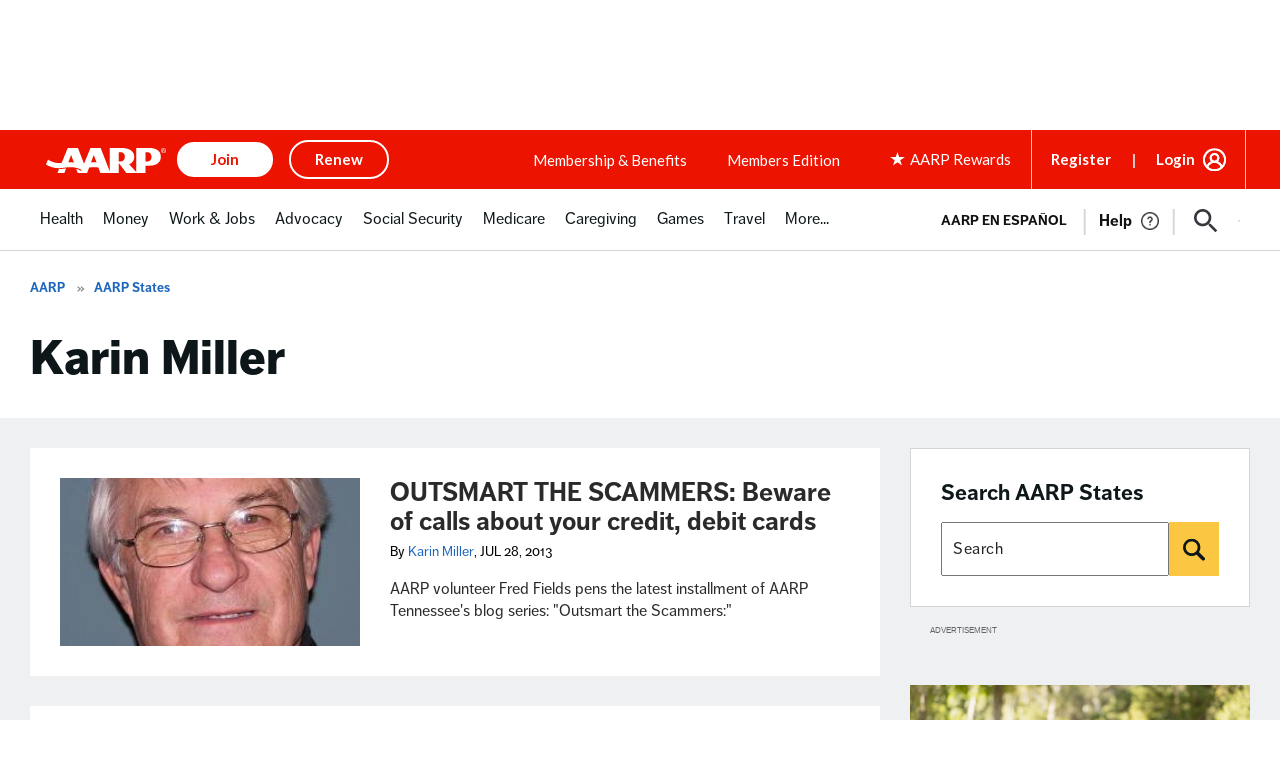

--- FILE ---
content_type: text/html; charset=utf-8
request_url: https://www.google.com/recaptcha/api2/aframe
body_size: 267
content:
<!DOCTYPE HTML><html><head><meta http-equiv="content-type" content="text/html; charset=UTF-8"></head><body><script nonce="DMo6jAQU8ZjtFBmz9NJDHg">/** Anti-fraud and anti-abuse applications only. See google.com/recaptcha */ try{var clients={'sodar':'https://pagead2.googlesyndication.com/pagead/sodar?'};window.addEventListener("message",function(a){try{if(a.source===window.parent){var b=JSON.parse(a.data);var c=clients[b['id']];if(c){var d=document.createElement('img');d.src=c+b['params']+'&rc='+(localStorage.getItem("rc::a")?sessionStorage.getItem("rc::b"):"");window.document.body.appendChild(d);sessionStorage.setItem("rc::e",parseInt(sessionStorage.getItem("rc::e")||0)+1);localStorage.setItem("rc::h",'1768703566873');}}}catch(b){}});window.parent.postMessage("_grecaptcha_ready", "*");}catch(b){}</script></body></html>

--- FILE ---
content_type: text/javascript
request_url: https://aarp-states.brightspotcdn.com/resource/00000168-dd17-d487-a96e-df5fe3ee0000/styleguide/All.min.3cc41925bf6eff2cd58804584735188e.gz.js
body_size: 115514
content:
/*! For license information please see All.min.js.LICENSE.txt */
!function(){var t={295:function(t,e,n){var i,r,o;function a(t){return a="function"==typeof Symbol&&"symbol"==typeof Symbol.iterator?function(t){return typeof t}:function(t){return t&&"function"==typeof Symbol&&t.constructor===Symbol&&t!==Symbol.prototype?"symbol":typeof t},a(t)}"object"===("undefined"==typeof navigator?"undefined":a(navigator))&&(o=function(){"use strict";var t="undefined"!=typeof window?window:void 0!==n.g?n.g:"undefined"!=typeof self?self:{};function e(t,e){return t(e={exports:{}},e.exports),e.exports}var i=e((function(t){var e=t.exports="undefined"!=typeof window&&window.Math==Math?window:"undefined"!=typeof self&&self.Math==Math?self:Function("return this")();"number"==typeof __g&&(__g=e)})),r=e((function(t){var e=t.exports={version:"2.5.3"};"number"==typeof __e&&(__e=e)})),o=(r.version,function(t){return"object"===a(t)?null!==t:"function"==typeof t}),s=function(t){if(!o(t))throw TypeError(t+" is not an object!");return t},l=function(t){try{return!!t()}catch(t){return!0}},u=!l((function(){return 7!=Object.defineProperty({},"a",{get:function(){return 7}}).a})),c=i.document,f=o(c)&&o(c.createElement),d=function(t){return f?c.createElement(t):{}},h=!u&&!l((function(){return 7!=Object.defineProperty(d("div"),"a",{get:function(){return 7}}).a})),p=function(t,e){if(!o(t))return t;var n,i;if(e&&"function"==typeof(n=t.toString)&&!o(i=n.call(t)))return i;if("function"==typeof(n=t.valueOf)&&!o(i=n.call(t)))return i;if(!e&&"function"==typeof(n=t.toString)&&!o(i=n.call(t)))return i;throw TypeError("Can't convert object to primitive value")},y=Object.defineProperty,m={f:u?Object.defineProperty:function(t,e,n){if(s(t),e=p(e,!0),s(n),h)try{return y(t,e,n)}catch(t){}if("get"in n||"set"in n)throw TypeError("Accessors not supported!");return"value"in n&&(t[e]=n.value),t}},v=function(t,e){return{enumerable:!(1&t),configurable:!(2&t),writable:!(4&t),value:e}},g=u?function(t,e,n){return m.f(t,e,v(1,n))}:function(t,e,n){return t[e]=n,t},b={}.hasOwnProperty,w=function(t,e){return b.call(t,e)},S=0,T=Math.random(),x=function(t){return"Symbol(".concat(void 0===t?"":t,")_",(++S+T).toString(36))},k=e((function(t){var e=x("src"),n="toString",o=Function[n],a=(""+o).split(n);r.inspectSource=function(t){return o.call(t)},(t.exports=function(t,n,r,o){var s="function"==typeof r;s&&(w(r,"name")||g(r,"name",n)),t[n]!==r&&(s&&(w(r,e)||g(r,e,t[n]?""+t[n]:a.join(String(n)))),t===i?t[n]=r:o?t[n]?t[n]=r:g(t,n,r):(delete t[n],g(t,n,r)))})(Function.prototype,n,(function(){return"function"==typeof this&&this[e]||o.call(this)}))})),E=function(t){if("function"!=typeof t)throw TypeError(t+" is not a function!");return t},P=function(t,e,n){if(E(t),void 0===e)return t;switch(n){case 1:return function(n){return t.call(e,n)};case 2:return function(n,i){return t.call(e,n,i)};case 3:return function(n,i,r){return t.call(e,n,i,r)}}return function(){return t.apply(e,arguments)}},C="prototype",A=function t(e,n,o){var a,s,l,u,c=e&t.F,f=e&t.G,d=e&t.P,h=e&t.B,p=f?i:e&t.S?i[n]||(i[n]={}):(i[n]||{})[C],y=f?r:r[n]||(r[n]={}),m=y[C]||(y[C]={});for(a in f&&(o=n),o)l=((s=!c&&p&&void 0!==p[a])?p:o)[a],u=h&&s?P(l,i):d&&"function"==typeof l?P(Function.call,l):l,p&&k(p,a,l,e&t.U),y[a]!=l&&g(y,a,u),d&&m[a]!=l&&(m[a]=l)};i.core=r,A.F=1,A.G=2,A.S=4,A.P=8,A.B=16,A.W=32,A.U=64,A.R=128;for(var O,_=A,j=x("typed_array"),L=x("view"),I=!(!i.ArrayBuffer||!i.DataView),N=I,M=0,R="Int8Array,Uint8Array,Uint8ClampedArray,Int16Array,Uint16Array,Int32Array,Uint32Array,Float32Array,Float64Array".split(",");M<9;)(O=i[R[M++]])?(g(O.prototype,j,!0),g(O.prototype,L,!0)):N=!1;var D={ABV:I,CONSTR:N,TYPED:j,VIEW:L},q=function(t,e,n){for(var i in e)k(t,i,e[i],n);return t},F=function(t,e,n,i){if(!(t instanceof e)||void 0!==i&&i in t)throw TypeError(n+": incorrect invocation!");return t},B=Math.ceil,H=Math.floor,V=function(t){return isNaN(t=+t)?0:(t>0?H:B)(t)},z=Math.min,W=function(t){return t>0?z(V(t),9007199254740991):0},U=function(t){if(void 0===t)return 0;var e=V(t),n=W(e);if(e!==n)throw RangeError("Wrong length!");return n},$={}.toString,Y=function(t){return $.call(t).slice(8,-1)},G=Object("z").propertyIsEnumerable(0)?Object:function(t){return"String"==Y(t)?t.split(""):Object(t)},X=function(t){if(null==t)throw TypeError("Can't call method on  "+t);return t},K=function(t){return G(X(t))},Q=Math.max,J=Math.min,Z=function(t,e){return(t=V(t))<0?Q(t+e,0):J(t,e)},tt=function(t){return function(e,n,i){var r,o=K(e),a=W(o.length),s=Z(i,a);if(t&&n!=n){for(;a>s;)if((r=o[s++])!=r)return!0}else for(;a>s;s++)if((t||s in o)&&o[s]===n)return t||s||0;return!t&&-1}},et="__core-js_shared__",nt=i[et]||(i[et]={}),it=function(t){return nt[t]||(nt[t]={})},rt=it("keys"),ot=function(t){return rt[t]||(rt[t]=x(t))},at=tt(!1),st=ot("IE_PROTO"),lt=function(t,e){var n,i=K(t),r=0,o=[];for(n in i)n!=st&&w(i,n)&&o.push(n);for(;e.length>r;)w(i,n=e[r++])&&(~at(o,n)||o.push(n));return o},ut="constructor,hasOwnProperty,isPrototypeOf,propertyIsEnumerable,toLocaleString,toString,valueOf".split(","),ct=ut.concat("length","prototype"),ft={f:Object.getOwnPropertyNames||function(t){return lt(t,ct)}},dt=function(t){return Object(X(t))},ht=function(t){for(var e=dt(this),n=W(e.length),i=arguments.length,r=Z(i>1?arguments[1]:void 0,n),o=i>2?arguments[2]:void 0,a=void 0===o?n:Z(o,n);a>r;)e[r++]=t;return e},pt=e((function(t){var e=it("wks"),n=i.Symbol,r="function"==typeof n;(t.exports=function(t){return e[t]||(e[t]=r&&n[t]||(r?n:x)("Symbol."+t))}).store=e})),yt=m.f,mt=pt("toStringTag"),vt=function(t,e,n){t&&!w(t=n?t:t.prototype,mt)&&yt(t,mt,{configurable:!0,value:e})},gt=e((function(t,e){var n=ft.f,r=m.f,o="ArrayBuffer",a="DataView",s="prototype",c="Wrong index!",f=i[o],d=i[a],h=i.Math,p=i.RangeError,y=i.Infinity,v=f,b=h.abs,w=h.pow,S=h.floor,T=h.log,x=h.LN2,k="buffer",E="byteLength",P="byteOffset",C=u?"_b":k,A=u?"_l":E,O=u?"_o":P;function _(t,e,n){var i,r,o,a=new Array(n),s=8*n-e-1,l=(1<<s)-1,u=l>>1,c=23===e?w(2,-24)-w(2,-77):0,f=0,d=t<0||0===t&&1/t<0?1:0;for((t=b(t))!=t||t===y?(r=t!=t?1:0,i=l):(i=S(T(t)/x),t*(o=w(2,-i))<1&&(i--,o*=2),(t+=i+u>=1?c/o:c*w(2,1-u))*o>=2&&(i++,o/=2),i+u>=l?(r=0,i=l):i+u>=1?(r=(t*o-1)*w(2,e),i+=u):(r=t*w(2,u-1)*w(2,e),i=0));e>=8;a[f++]=255&r,r/=256,e-=8);for(i=i<<e|r,s+=e;s>0;a[f++]=255&i,i/=256,s-=8);return a[--f]|=128*d,a}function j(t,e,n){var i,r=8*n-e-1,o=(1<<r)-1,a=o>>1,s=r-7,l=n-1,u=t[l--],c=127&u;for(u>>=7;s>0;c=256*c+t[l],l--,s-=8);for(i=c&(1<<-s)-1,c>>=-s,s+=e;s>0;i=256*i+t[l],l--,s-=8);if(0===c)c=1-a;else{if(c===o)return i?NaN:u?-y:y;i+=w(2,e),c-=a}return(u?-1:1)*i*w(2,c-e)}function L(t){return t[3]<<24|t[2]<<16|t[1]<<8|t[0]}function I(t){return[255&t]}function N(t){return[255&t,t>>8&255]}function M(t){return[255&t,t>>8&255,t>>16&255,t>>24&255]}function R(t){return _(t,52,8)}function B(t){return _(t,23,4)}function H(t,e,n){r(t[s],e,{get:function(){return this[n]}})}function z(t,e,n,i){var r=U(+n);if(r+e>t[A])throw p(c);var o=t[C]._b,a=r+t[O],s=o.slice(a,a+e);return i?s:s.reverse()}function $(t,e,n,i,r,o){var a=U(+n);if(a+e>t[A])throw p(c);for(var s=t[C]._b,l=a+t[O],u=i(+r),f=0;f<e;f++)s[l+f]=u[o?f:e-f-1]}if(D.ABV){if(!l((function(){f(1)}))||!l((function(){new f(-1)}))||l((function(){return new f,new f(1.5),new f(NaN),f.name!=o}))){for(var Y,G=(f=function(t){return F(this,f),new v(U(t))})[s]=v[s],X=n(v),K=0;X.length>K;)(Y=X[K++])in f||g(f,Y,v[Y]);G.constructor=f}var Q=new d(new f(2)),J=d[s].setInt8;Q.setInt8(0,2147483648),Q.setInt8(1,2147483649),!Q.getInt8(0)&&Q.getInt8(1)||q(d[s],{setInt8:function(t,e){J.call(this,t,e<<24>>24)},setUint8:function(t,e){J.call(this,t,e<<24>>24)}},!0)}else f=function(t){F(this,f,o);var e=U(t);this._b=ht.call(new Array(e),0),this[A]=e},d=function(t,e,n){F(this,d,a),F(t,f,a);var i=t[A],r=V(e);if(r<0||r>i)throw p("Wrong offset!");if(r+(n=void 0===n?i-r:W(n))>i)throw p("Wrong length!");this[C]=t,this[O]=r,this[A]=n},u&&(H(f,E,"_l"),H(d,k,"_b"),H(d,E,"_l"),H(d,P,"_o")),q(d[s],{getInt8:function(t){return z(this,1,t)[0]<<24>>24},getUint8:function(t){return z(this,1,t)[0]},getInt16:function(t){var e=z(this,2,t,arguments[1]);return(e[1]<<8|e[0])<<16>>16},getUint16:function(t){var e=z(this,2,t,arguments[1]);return e[1]<<8|e[0]},getInt32:function(t){return L(z(this,4,t,arguments[1]))},getUint32:function(t){return L(z(this,4,t,arguments[1]))>>>0},getFloat32:function(t){return j(z(this,4,t,arguments[1]),23,4)},getFloat64:function(t){return j(z(this,8,t,arguments[1]),52,8)},setInt8:function(t,e){$(this,1,t,I,e)},setUint8:function(t,e){$(this,1,t,I,e)},setInt16:function(t,e){$(this,2,t,N,e,arguments[2])},setUint16:function(t,e){$(this,2,t,N,e,arguments[2])},setInt32:function(t,e){$(this,4,t,M,e,arguments[2])},setUint32:function(t,e){$(this,4,t,M,e,arguments[2])},setFloat32:function(t,e){$(this,4,t,B,e,arguments[2])},setFloat64:function(t,e){$(this,8,t,R,e,arguments[2])}});vt(f,o),vt(d,a),g(d[s],D.VIEW,!0),e[o]=f,e[a]=d})),bt=pt("species"),wt=function(t,e){var n,i=s(t).constructor;return void 0===i||null==(n=s(i)[bt])?e:E(n)},St=pt("species"),Tt=function(t){var e=i[t];u&&e&&!e[St]&&m.f(e,St,{configurable:!0,get:function(){return this}})},xt=i.ArrayBuffer,kt=gt.ArrayBuffer,Et=gt.DataView,Pt=D.ABV&&xt.isView,Ct=kt.prototype.slice,At=D.VIEW,Ot="ArrayBuffer";_(_.G+_.W+_.F*(xt!==kt),{ArrayBuffer:kt}),_(_.S+_.F*!D.CONSTR,Ot,{isView:function(t){return Pt&&Pt(t)||o(t)&&At in t}}),_(_.P+_.U+_.F*l((function(){return!new kt(2).slice(1,void 0).byteLength})),Ot,{slice:function(t,e){if(void 0!==Ct&&void 0===e)return Ct.call(s(this),t);for(var n=s(this).byteLength,i=Z(t,n),r=Z(void 0===e?n:e,n),o=new(wt(this,kt))(W(r-i)),a=new Et(this),l=new Et(o),u=0;i<r;)l.setUint8(u++,a.getUint8(i++));return o}}),Tt(Ot);var _t=pt("toStringTag"),jt="Arguments"==Y(function(){return arguments}()),Lt=function(t){var e,n,i;return void 0===t?"Undefined":null===t?"Null":"string"==typeof(n=function(t,e){try{return t[e]}catch(t){}}(e=Object(t),_t))?n:jt?Y(e):"Object"==(i=Y(e))&&"function"==typeof e.callee?"Arguments":i},It={},Nt=pt("iterator"),Mt=Array.prototype,Rt=function(t){return void 0!==t&&(It.Array===t||Mt[Nt]===t)},Dt=Object.keys||function(t){return lt(t,ut)},qt=u?Object.defineProperties:function(t,e){s(t);for(var n,i=Dt(e),r=i.length,o=0;r>o;)m.f(t,n=i[o++],e[n]);return t},Ft=i.document,Bt=Ft&&Ft.documentElement,Ht=ot("IE_PROTO"),Vt=function(){},zt="prototype",Wt=function(){var t,e=d("iframe"),n=ut.length;for(e.style.display="none",Bt.appendChild(e),e.src="javascript:",(t=e.contentWindow.document).open(),t.write("<script>document.F=Object<\/script>"),t.close(),Wt=t.F;n--;)delete Wt[zt][ut[n]];return Wt()},Ut=Object.create||function(t,e){var n;return null!==t?(Vt[zt]=s(t),n=new Vt,Vt[zt]=null,n[Ht]=t):n=Wt(),void 0===e?n:qt(n,e)},$t=ot("IE_PROTO"),Yt=Object.prototype,Gt=Object.getPrototypeOf||function(t){return t=dt(t),w(t,$t)?t[$t]:"function"==typeof t.constructor&&t instanceof t.constructor?t.constructor.prototype:t instanceof Object?Yt:null},Xt=pt("iterator"),Kt=r.getIteratorMethod=function(t){if(null!=t)return t[Xt]||t["@@iterator"]||It[Lt(t)]},Qt=Array.isArray||function(t){return"Array"==Y(t)},Jt=pt("species"),Zt=function(t,e){return new(function(t){var e;return Qt(t)&&("function"!=typeof(e=t.constructor)||e!==Array&&!Qt(e.prototype)||(e=void 0),o(e)&&null===(e=e[Jt])&&(e=void 0)),void 0===e?Array:e}(t))(e)},te=function(t,e){var n=1==t,i=2==t,r=3==t,o=4==t,a=6==t,s=5==t||a,l=e||Zt;return function(e,u,c){for(var f,d,h=dt(e),p=G(h),y=P(u,c,3),m=W(p.length),v=0,g=n?l(e,m):i?l(e,0):void 0;m>v;v++)if((s||v in p)&&(d=y(f=p[v],v,h),t))if(n)g[v]=d;else if(d)switch(t){case 3:return!0;case 5:return f;case 6:return v;case 2:g.push(f)}else if(o)return!1;return a?-1:r||o?o:g}},ee=pt("unscopables"),ne=Array.prototype;null==ne[ee]&&g(ne,ee,{});var ie=function(t){ne[ee][t]=!0},re=function(t,e){return{value:e,done:!!t}},oe={};g(oe,pt("iterator"),(function(){return this}));var ae=function(t,e,n){t.prototype=Ut(oe,{next:v(1,n)}),vt(t,e+" Iterator")},se=pt("iterator"),le=!([].keys&&"next"in[].keys()),ue="keys",ce="values",fe=function(){return this},de=function(t,e,n,i,r,o,a){ae(n,e,i);var s,l,u,c=function(t){if(!le&&t in p)return p[t];switch(t){case ue:case ce:return function(){return new n(this,t)}}return function(){return new n(this,t)}},f=e+" Iterator",d=r==ce,h=!1,p=t.prototype,y=p[se]||p["@@iterator"]||r&&p[r],m=!le&&y||c(r),v=r?d?c("entries"):m:void 0,b="Array"==e&&p.entries||y;if(b&&(u=Gt(b.call(new t)))!==Object.prototype&&u.next&&(vt(u,f,!0),w(u,se)||g(u,se,fe)),d&&y&&y.name!==ce&&(h=!0,m=function(){return y.call(this)}),(le||h||!p[se])&&g(p,se,m),It[e]=m,It[f]=fe,r)if(s={values:d?m:c(ce),keys:o?m:c(ue),entries:v},a)for(l in s)l in p||k(p,l,s[l]);else _(_.P+_.F*(le||h),e,s);return s},he=de(Array,"Array",(function(t,e){this._t=K(t),this._i=0,this._k=e}),(function(){var t=this._t,e=this._k,n=this._i++;return!t||n>=t.length?(this._t=void 0,re(1)):re(0,"keys"==e?n:"values"==e?t[n]:[n,t[n]])}),"values");It.Arguments=It.Array,ie("keys"),ie("values"),ie("entries");var pe=pt("iterator"),ye=!1;try{[7][pe]().return=function(){ye=!0}}catch(t){}var me=function(t,e){if(!e&&!ye)return!1;var n=!1;try{var i=[7],r=i[pe]();r.next=function(){return{done:n=!0}},i[pe]=function(){return r},t(i)}catch(t){}return n},ve=[].copyWithin||function(t,e){var n=dt(this),i=W(n.length),r=Z(t,i),o=Z(e,i),a=arguments.length>2?arguments[2]:void 0,s=Math.min((void 0===a?i:Z(a,i))-o,i-r),l=1;for(o<r&&r<o+s&&(l=-1,o+=s-1,r+=s-1);s-- >0;)o in n?n[r]=n[o]:delete n[r],r+=l,o+=l;return n},ge={f:{}.propertyIsEnumerable},be=Object.getOwnPropertyDescriptor,we={f:u?be:function(t,e){if(t=K(t),e=p(e,!0),h)try{return be(t,e)}catch(t){}if(w(t,e))return v(!ge.f.call(t,e),t[e])}},Se=e((function(t){if(u){var e=i,n=l,r=_,s=D,c=gt,f=P,d=F,h=v,y=g,b=q,S=V,T=W,k=U,E=Z,C=p,A=w,O=Lt,j=o,L=dt,I=Rt,N=Ut,M=Gt,R=ft.f,B=Kt,H=x,z=pt,$=te,Y=tt,G=wt,X=he,K=It,Q=me,J=Tt,et=ht,nt=ve,it=m,rt=we,ot=it.f,at=rt.f,st=e.RangeError,lt=e.TypeError,ut=e.Uint8Array,ct="ArrayBuffer",yt="Shared"+ct,mt="BYTES_PER_ELEMENT",vt="prototype",bt=Array[vt],St=c.ArrayBuffer,xt=c.DataView,kt=$(0),Et=$(2),Pt=$(3),Ct=$(4),At=$(5),Ot=$(6),_t=Y(!0),jt=Y(!1),Nt=X.values,Mt=X.keys,Dt=X.entries,qt=bt.lastIndexOf,Ft=bt.reduce,Bt=bt.reduceRight,Ht=bt.join,Vt=bt.sort,zt=bt.slice,Wt=bt.toString,$t=bt.toLocaleString,Yt=z("iterator"),Xt=z("toStringTag"),Qt=H("typed_constructor"),Jt=H("def_constructor"),Zt=s.CONSTR,ee=s.TYPED,ne=s.VIEW,ie="Wrong length!",re=$(1,(function(t,e){return ue(G(t,t[Jt]),e)})),oe=n((function(){return 1===new ut(new Uint16Array([1]).buffer)[0]})),ae=!!ut&&!!ut[vt].set&&n((function(){new ut(1).set({})})),se=function(t,e){var n=S(t);if(n<0||n%e)throw st("Wrong offset!");return n},le=function(t){if(j(t)&&ee in t)return t;throw lt(t+" is not a typed array!")},ue=function(t,e){if(!j(t)||!(Qt in t))throw lt("It is not a typed array constructor!");return new t(e)},ce=function(t,e){return fe(G(t,t[Jt]),e)},fe=function(t,e){for(var n=0,i=e.length,r=ue(t,i);i>n;)r[n]=e[n++];return r},de=function(t,e,n){ot(t,e,{get:function(){return this._d[n]}})},pe=function(t){var e,n,i,r,o,a,s=L(t),l=arguments.length,u=l>1?arguments[1]:void 0,c=void 0!==u,d=B(s);if(null!=d&&!I(d)){for(a=d.call(s),i=[],e=0;!(o=a.next()).done;e++)i.push(o.value);s=i}for(c&&l>2&&(u=f(u,arguments[2],2)),e=0,n=T(s.length),r=ue(this,n);n>e;e++)r[e]=c?u(s[e],e):s[e];return r},ye=function(){for(var t=0,e=arguments.length,n=ue(this,e);e>t;)n[t]=arguments[t++];return n},ge=!!ut&&n((function(){$t.call(new ut(1))})),be=function(){return $t.apply(ge?zt.call(le(this)):le(this),arguments)},Se={copyWithin:function(t,e){return nt.call(le(this),t,e,arguments.length>2?arguments[2]:void 0)},every:function(t){return Ct(le(this),t,arguments.length>1?arguments[1]:void 0)},fill:function(t){return et.apply(le(this),arguments)},filter:function(t){return ce(this,Et(le(this),t,arguments.length>1?arguments[1]:void 0))},find:function(t){return At(le(this),t,arguments.length>1?arguments[1]:void 0)},findIndex:function(t){return Ot(le(this),t,arguments.length>1?arguments[1]:void 0)},forEach:function(t){kt(le(this),t,arguments.length>1?arguments[1]:void 0)},indexOf:function(t){return jt(le(this),t,arguments.length>1?arguments[1]:void 0)},includes:function(t){return _t(le(this),t,arguments.length>1?arguments[1]:void 0)},join:function(t){return Ht.apply(le(this),arguments)},lastIndexOf:function(t){return qt.apply(le(this),arguments)},map:function(t){return re(le(this),t,arguments.length>1?arguments[1]:void 0)},reduce:function(t){return Ft.apply(le(this),arguments)},reduceRight:function(t){return Bt.apply(le(this),arguments)},reverse:function(){for(var t,e=this,n=le(e).length,i=Math.floor(n/2),r=0;r<i;)t=e[r],e[r++]=e[--n],e[n]=t;return e},some:function(t){return Pt(le(this),t,arguments.length>1?arguments[1]:void 0)},sort:function(t){return Vt.call(le(this),t)},subarray:function(t,e){var n=le(this),i=n.length,r=E(t,i);return new(G(n,n[Jt]))(n.buffer,n.byteOffset+r*n.BYTES_PER_ELEMENT,T((void 0===e?i:E(e,i))-r))}},Te=function(t,e){return ce(this,zt.call(le(this),t,e))},xe=function(t){le(this);var e=se(arguments[1],1),n=this.length,i=L(t),r=T(i.length),o=0;if(r+e>n)throw st(ie);for(;o<r;)this[e+o]=i[o++]},ke={entries:function(){return Dt.call(le(this))},keys:function(){return Mt.call(le(this))},values:function(){return Nt.call(le(this))}},Ee=function(t,e){return j(t)&&t[ee]&&"symbol"!=a(e)&&e in t&&String(+e)==String(e)},Pe=function(t,e){return Ee(t,e=C(e,!0))?h(2,t[e]):at(t,e)},Ce=function(t,e,n){return!(Ee(t,e=C(e,!0))&&j(n)&&A(n,"value"))||A(n,"get")||A(n,"set")||n.configurable||A(n,"writable")&&!n.writable||A(n,"enumerable")&&!n.enumerable?ot(t,e,n):(t[e]=n.value,t)};Zt||(rt.f=Pe,it.f=Ce),r(r.S+r.F*!Zt,"Object",{getOwnPropertyDescriptor:Pe,defineProperty:Ce}),n((function(){Wt.call({})}))&&(Wt=$t=function(){return Ht.call(this)});var Ae=b({},Se);b(Ae,ke),y(Ae,Yt,ke.values),b(Ae,{slice:Te,set:xe,constructor:function(){},toString:Wt,toLocaleString:be}),de(Ae,"buffer","b"),de(Ae,"byteOffset","o"),de(Ae,"byteLength","l"),de(Ae,"length","e"),ot(Ae,Xt,{get:function(){return this[ee]}}),t.exports=function(t,i,o,a){var l=t+((a=!!a)?"Clamped":"")+"Array",u="get"+t,c="set"+t,f=e[l],h=f||{},p=f&&M(f),m=!f||!s.ABV,v={},g=f&&f[vt],b=function(t,e){ot(t,e,{get:function(){return function(t,e){var n=t._d;return n.v[u](e*i+n.o,oe)}(this,e)},set:function(t){return function(t,e,n){var r=t._d;a&&(n=(n=Math.round(n))<0?0:n>255?255:255&n),r.v[c](e*i+r.o,n,oe)}(this,e,t)},enumerable:!0})};m?(f=o((function(t,e,n,r){d(t,f,l,"_d");var o,a,s,u,c=0,h=0;if(j(e)){if(!(e instanceof St||(u=O(e))==ct||u==yt))return ee in e?fe(f,e):pe.call(f,e);o=e,h=se(n,i);var p=e.byteLength;if(void 0===r){if(p%i)throw st(ie);if((a=p-h)<0)throw st(ie)}else if((a=T(r)*i)+h>p)throw st(ie);s=a/i}else s=k(e),o=new St(a=s*i);for(y(t,"_d",{b:o,o:h,l:a,e:s,v:new xt(o)});c<s;)b(t,c++)})),g=f[vt]=N(Ae),y(g,"constructor",f)):n((function(){f(1)}))&&n((function(){new f(-1)}))&&Q((function(t){new f,new f(null),new f(1.5),new f(t)}),!0)||(f=o((function(t,e,n,r){var o;return d(t,f,l),j(e)?e instanceof St||(o=O(e))==ct||o==yt?void 0!==r?new h(e,se(n,i),r):void 0!==n?new h(e,se(n,i)):new h(e):ee in e?fe(f,e):pe.call(f,e):new h(k(e))})),kt(p!==Function.prototype?R(h).concat(R(p)):R(h),(function(t){t in f||y(f,t,h[t])})),f[vt]=g,g.constructor=f);var w=g[Yt],S=!!w&&("values"==w.name||null==w.name),x=ke.values;y(f,Qt,!0),y(g,ee,l),y(g,ne,!0),y(g,Jt,f),(a?new f(1)[Xt]==l:Xt in g)||ot(g,Xt,{get:function(){return l}}),v[l]=f,r(r.G+r.W+r.F*(f!=h),v),r(r.S,l,{BYTES_PER_ELEMENT:i}),r(r.S+r.F*n((function(){h.of.call(f,1)})),l,{from:pe,of:ye}),mt in g||y(g,mt,i),r(r.P,l,Se),J(l),r(r.P+r.F*ae,l,{set:xe}),r(r.P+r.F*!S,l,ke),g.toString!=Wt&&(g.toString=Wt),r(r.P+r.F*n((function(){new f(1).slice()})),l,{slice:Te}),r(r.P+r.F*(n((function(){return[1,2].toLocaleString()!=new f([1,2]).toLocaleString()}))||!n((function(){g.toLocaleString.call([1,2])}))),l,{toLocaleString:be}),K[l]=S?w:x,S||y(g,Yt,x)}}else t.exports=function(){}}));Se("Int8",1,(function(t){return function(e,n,i){return t(this,e,n,i)}})),Se("Uint8",1,(function(t){return function(e,n,i){return t(this,e,n,i)}})),Se("Uint8",1,(function(t){return function(e,n,i){return t(this,e,n,i)}}),!0),Se("Int16",2,(function(t){return function(e,n,i){return t(this,e,n,i)}})),Se("Uint16",2,(function(t){return function(e,n,i){return t(this,e,n,i)}})),Se("Int32",4,(function(t){return function(e,n,i){return t(this,e,n,i)}})),Se("Uint32",4,(function(t){return function(e,n,i){return t(this,e,n,i)}})),Se("Float32",4,(function(t){return function(e,n,i){return t(this,e,n,i)}})),Se("Float64",8,(function(t){return function(e,n,i){return t(this,e,n,i)}}));var Te=function(t,e,n,i){try{return i?e(s(n)[0],n[1]):e(n)}catch(e){var r=t.return;throw void 0!==r&&s(r.call(t)),e}},xe=e((function(t){var e={},n={},i=t.exports=function(t,i,r,o,a){var l,u,c,f,d=a?function(){return t}:Kt(t),h=P(r,o,i?2:1),p=0;if("function"!=typeof d)throw TypeError(t+" is not iterable!");if(Rt(d)){for(l=W(t.length);l>p;p++)if((f=i?h(s(u=t[p])[0],u[1]):h(t[p]))===e||f===n)return f}else for(c=d.call(t);!(u=c.next()).done;)if((f=Te(c,h,u.value,i))===e||f===n)return f};i.BREAK=e,i.RETURN=n})),ke=e((function(t){var e=x("meta"),n=m.f,i=0,r=Object.isExtensible||function(){return!0},s=!l((function(){return r(Object.preventExtensions({}))})),u=function(t){n(t,e,{value:{i:"O"+ ++i,w:{}}})},c=t.exports={KEY:e,NEED:!1,fastKey:function(t,n){if(!o(t))return"symbol"==a(t)?t:("string"==typeof t?"S":"P")+t;if(!w(t,e)){if(!r(t))return"F";if(!n)return"E";u(t)}return t[e].i},getWeak:function(t,n){if(!w(t,e)){if(!r(t))return!0;if(!n)return!1;u(t)}return t[e].w},onFreeze:function(t){return s&&c.NEED&&r(t)&&!w(t,e)&&u(t),t}}})),Ee=(ke.KEY,ke.NEED,ke.fastKey,ke.getWeak,ke.onFreeze,function(t,e){if(!o(t)||t._t!==e)throw TypeError("Incompatible receiver, "+e+" required!");return t}),Pe=m.f,Ce=ke.fastKey,Ae=u?"_s":"size",Oe=function(t,e){var n,i=Ce(e);if("F"!==i)return t._i[i];for(n=t._f;n;n=n.n)if(n.k==e)return n},_e={getConstructor:function(t,e,n,i){var r=t((function(t,o){F(t,r,e,"_i"),t._t=e,t._i=Ut(null),t._f=void 0,t._l=void 0,t[Ae]=0,null!=o&&xe(o,n,t[i],t)}));return q(r.prototype,{clear:function(){for(var t=Ee(this,e),n=t._i,i=t._f;i;i=i.n)i.r=!0,i.p&&(i.p=i.p.n=void 0),delete n[i.i];t._f=t._l=void 0,t[Ae]=0},delete:function(t){var n=Ee(this,e),i=Oe(n,t);if(i){var r=i.n,o=i.p;delete n._i[i.i],i.r=!0,o&&(o.n=r),r&&(r.p=o),n._f==i&&(n._f=r),n._l==i&&(n._l=o),n[Ae]--}return!!i},forEach:function(t){Ee(this,e);for(var n,i=P(t,arguments.length>1?arguments[1]:void 0,3);n=n?n.n:this._f;)for(i(n.v,n.k,this);n&&n.r;)n=n.p},has:function(t){return!!Oe(Ee(this,e),t)}}),u&&Pe(r.prototype,"size",{get:function(){return Ee(this,e)[Ae]}}),r},def:function(t,e,n){var i,r,o=Oe(t,e);return o?o.v=n:(t._l=o={i:r=Ce(e,!0),k:e,v:n,p:i=t._l,n:void 0,r:!1},t._f||(t._f=o),i&&(i.n=o),t[Ae]++,"F"!==r&&(t._i[r]=o)),t},getEntry:Oe,setStrong:function(t,e,n){de(t,e,(function(t,n){this._t=Ee(t,e),this._k=n,this._l=void 0}),(function(){for(var t=this,e=t._k,n=t._l;n&&n.r;)n=n.p;return t._t&&(t._l=n=n?n.n:t._t._f)?re(0,"keys"==e?n.k:"values"==e?n.v:[n.k,n.v]):(t._t=void 0,re(1))}),n?"entries":"values",!n,!0),Tt(e)}},je=function(t,e){if(s(t),!o(e)&&null!==e)throw TypeError(e+": can't set as prototype!")},Le={set:Object.setPrototypeOf||("__proto__"in{}?function(t,e,n){try{(n=P(Function.call,we.f(Object.prototype,"__proto__").set,2))(t,[]),e=!(t instanceof Array)}catch(t){e=!0}return function(t,i){return je(t,i),e?t.__proto__=i:n(t,i),t}}({},!1):void 0),check:je},Ie=Le.set,Ne=function(t,e,n,r,a,s){var u=i[t],c=u,f=a?"set":"add",d=c&&c.prototype,h={},p=function(t){var e=d[t];k(d,t,"delete"==t||"has"==t?function(t){return!(s&&!o(t))&&e.call(this,0===t?0:t)}:"get"==t?function(t){return s&&!o(t)?void 0:e.call(this,0===t?0:t)}:"add"==t?function(t){return e.call(this,0===t?0:t),this}:function(t,n){return e.call(this,0===t?0:t,n),this})};if("function"==typeof c&&(s||d.forEach&&!l((function(){(new c).entries().next()})))){var y=new c,m=y[f](s?{}:-0,1)!=y,v=l((function(){y.has(1)})),g=me((function(t){new c(t)})),b=!s&&l((function(){for(var t=new c,e=5;e--;)t[f](e,e);return!t.has(-0)}));g||((c=e((function(e,n){F(e,c,t);var i=function(t,e,n){var i,r=e.constructor;return r!==n&&"function"==typeof r&&(i=r.prototype)!==n.prototype&&o(i)&&Ie&&Ie(t,i),t}(new u,e,c);return null!=n&&xe(n,a,i[f],i),i}))).prototype=d,d.constructor=c),(v||b)&&(p("delete"),p("has"),a&&p("get")),(b||m)&&p(f),s&&d.clear&&delete d.clear}else c=r.getConstructor(e,t,a,f),q(c.prototype,n),ke.NEED=!0;return vt(c,t),h[t]=c,_(_.G+_.W+_.F*(c!=u),h),s||r.setStrong(c,t,a),c},Me="Map",Re=(Ne(Me,(function(t){return function(){return t(this,arguments.length>0?arguments[0]:void 0)}}),{get:function(t){var e=_e.getEntry(Ee(this,Me),t);return e&&e.v},set:function(t,e){return _e.def(Ee(this,Me),0===t?0:t,e)}},_e,!0),Ne("Set",(function(t){return function(){return t(this,arguments.length>0?arguments[0]:void 0)}}),{add:function(t){return _e.def(Ee(this,"Set"),t=0===t?0:t,t)}},_e),{f:Object.getOwnPropertySymbols}),De=Object.assign,qe=!De||l((function(){var t={},e={},n=Symbol(),i="abcdefghijklmnopqrst";return t[n]=7,i.split("").forEach((function(t){e[t]=t})),7!=De({},t)[n]||Object.keys(De({},e)).join("")!=i}))?function(t,e){for(var n=dt(t),i=arguments.length,r=1,o=Re.f,a=ge.f;i>r;)for(var s,l=G(arguments[r++]),u=o?Dt(l).concat(o(l)):Dt(l),c=u.length,f=0;c>f;)a.call(l,s=u[f++])&&(n[s]=l[s]);return n}:De,Fe=ke.getWeak,Be=te(5),He=te(6),Ve=0,ze=function(t){return t._l||(t._l=new We)},We=function(){this.a=[]},Ue=function(t,e){return Be(t.a,(function(t){return t[0]===e}))};We.prototype={get:function(t){var e=Ue(this,t);if(e)return e[1]},has:function(t){return!!Ue(this,t)},set:function(t,e){var n=Ue(this,t);n?n[1]=e:this.a.push([t,e])},delete:function(t){var e=He(this.a,(function(e){return e[0]===t}));return~e&&this.a.splice(e,1),!!~e}};var $e={getConstructor:function(t,e,n,i){var r=t((function(t,o){F(t,r,e,"_i"),t._t=e,t._i=Ve++,t._l=void 0,null!=o&&xe(o,n,t[i],t)}));return q(r.prototype,{delete:function(t){if(!o(t))return!1;var n=Fe(t);return!0===n?ze(Ee(this,e)).delete(t):n&&w(n,this._i)&&delete n[this._i]},has:function(t){if(!o(t))return!1;var n=Fe(t);return!0===n?ze(Ee(this,e)).has(t):n&&w(n,this._i)}}),r},def:function(t,e,n){var i=Fe(s(e),!0);return!0===i?ze(t).set(e,n):i[t._i]=n,t},ufstore:ze},Ye=(e((function(t){var e,n=te(0),i="WeakMap",r=ke.getWeak,a=Object.isExtensible,s=$e.ufstore,u={},c=function(t){return function(){return t(this,arguments.length>0?arguments[0]:void 0)}},f={get:function(t){if(o(t)){var e=r(t);return!0===e?s(Ee(this,i)).get(t):e?e[this._i]:void 0}},set:function(t,e){return $e.def(Ee(this,i),t,e)}},d=t.exports=Ne(i,c,f,$e,!0,!0);l((function(){return 7!=(new d).set((Object.freeze||Object)(u),7).get(u)}))&&(e=$e.getConstructor(c,i),qe(e.prototype,f),ke.NEED=!0,n(["delete","has","get","set"],(function(t){var n=d.prototype,i=n[t];k(n,t,(function(n,r){if(o(n)&&!a(n)){this._f||(this._f=new e);var s=this._f[t](n,r);return"set"==t?this:s}return i.call(this,n,r)}))})))})),"WeakSet");Ne(Ye,(function(t){return function(){return t(this,arguments.length>0?arguments[0]:void 0)}}),{add:function(t){return $e.def(Ee(this,Ye),t,!0)}},$e,!1,!0);var Ge=(i.Reflect||{}).apply,Xe=Function.apply;_(_.S+_.F*!l((function(){Ge((function(){}))})),"Reflect",{apply:function(t,e,n){var i=E(t),r=s(n);return Ge?Ge(i,e,r):Xe.call(i,e,r)}});var Ke=function(t,e,n){var i=void 0===n;switch(e.length){case 0:return i?t():t.call(n);case 1:return i?t(e[0]):t.call(n,e[0]);case 2:return i?t(e[0],e[1]):t.call(n,e[0],e[1]);case 3:return i?t(e[0],e[1],e[2]):t.call(n,e[0],e[1],e[2]);case 4:return i?t(e[0],e[1],e[2],e[3]):t.call(n,e[0],e[1],e[2],e[3])}return t.apply(n,e)},Qe=[].slice,Je={},Ze=Function.bind||function(t){var e=E(this),n=Qe.call(arguments,1),i=function i(){var r=n.concat(Qe.call(arguments));return this instanceof i?function(t,e,n){if(!(e in Je)){for(var i=[],r=0;r<e;r++)i[r]="a["+r+"]";Je[e]=Function("F,a","return new F("+i.join(",")+")")}return Je[e](t,n)}(e,r.length,r):Ke(e,r,t)};return o(e.prototype)&&(i.prototype=e.prototype),i},tn=(i.Reflect||{}).construct,en=l((function(){function t(){}return!(tn((function(){}),[],t)instanceof t)})),nn=!l((function(){tn((function(){}))}));_(_.S+_.F*(en||nn),"Reflect",{construct:function(t,e){E(t),s(e);var n=arguments.length<3?t:E(arguments[2]);if(nn&&!en)return tn(t,e,n);if(t==n){switch(e.length){case 0:return new t;case 1:return new t(e[0]);case 2:return new t(e[0],e[1]);case 3:return new t(e[0],e[1],e[2]);case 4:return new t(e[0],e[1],e[2],e[3])}var i=[null];return i.push.apply(i,e),new(Ze.apply(t,i))}var r=n.prototype,a=Ut(o(r)?r:Object.prototype),l=Function.apply.call(t,a,e);return o(l)?l:a}}),_(_.S+_.F*l((function(){Reflect.defineProperty(m.f({},1,{value:1}),1,{value:2})})),"Reflect",{defineProperty:function(t,e,n){s(t),e=p(e,!0),s(n);try{return m.f(t,e,n),!0}catch(t){return!1}}});var rn=we.f;_(_.S,"Reflect",{deleteProperty:function(t,e){var n=rn(s(t),e);return!(n&&!n.configurable)&&delete t[e]}}),_(_.S,"Reflect",{get:function t(e,n){var i,r,a=arguments.length<3?e:arguments[2];return s(e)===a?e[n]:(i=we.f(e,n))?w(i,"value")?i.value:void 0!==i.get?i.get.call(a):void 0:o(r=Gt(e))?t(r,n,a):void 0}}),_(_.S,"Reflect",{getOwnPropertyDescriptor:function(t,e){return we.f(s(t),e)}}),_(_.S,"Reflect",{getPrototypeOf:function(t){return Gt(s(t))}}),_(_.S,"Reflect",{has:function(t,e){return e in t}});var on=Object.isExtensible;_(_.S,"Reflect",{isExtensible:function(t){return s(t),!on||on(t)}});var an=i.Reflect,sn=an&&an.ownKeys||function(t){var e=ft.f(s(t)),n=Re.f;return n?e.concat(n(t)):e};_(_.S,"Reflect",{ownKeys:sn});var ln=Object.preventExtensions;_(_.S,"Reflect",{preventExtensions:function(t){s(t);try{return ln&&ln(t),!0}catch(t){return!1}}}),_(_.S,"Reflect",{set:function t(e,n,i){var r,a,l=arguments.length<4?e:arguments[3],u=we.f(s(e),n);if(!u){if(o(a=Gt(e)))return t(a,n,i,l);u=v(0)}return w(u,"value")?!(!1===u.writable||!o(l)||((r=we.f(l,n)||v(0)).value=i,m.f(l,n,r),0)):void 0!==u.set&&(u.set.call(l,i),!0)}}),Le&&_(_.S,"Reflect",{setPrototypeOf:function(t,e){Le.check(t,e);try{return Le.set(t,e),!0}catch(t){return!1}}});var un,cn,fn,dn=i.process,hn=i.setImmediate,pn=i.clearImmediate,yn=i.MessageChannel,mn=i.Dispatch,vn=0,gn={},bn="onreadystatechange",wn=function(){var t=+this;if(gn.hasOwnProperty(t)){var e=gn[t];delete gn[t],e()}},Sn=function(t){wn.call(t.data)};hn&&pn||(hn=function(t){for(var e=[],n=1;arguments.length>n;)e.push(arguments[n++]);return gn[++vn]=function(){Ke("function"==typeof t?t:Function(t),e)},un(vn),vn},pn=function(t){delete gn[t]},"process"==Y(dn)?un=function(t){dn.nextTick(P(wn,t,1))}:mn&&mn.now?un=function(t){mn.now(P(wn,t,1))}:yn?(fn=(cn=new yn).port2,cn.port1.onmessage=Sn,un=P(fn.postMessage,fn,1)):i.addEventListener&&"function"==typeof postMessage&&!i.importScripts?(un=function(t){i.postMessage(t+"","*")},i.addEventListener("message",Sn,!1)):un=bn in d("script")?function(t){Bt.appendChild(d("script"))[bn]=function(){Bt.removeChild(this),wn.call(t)}}:function(t){setTimeout(P(wn,t,1),0)});var Tn={set:hn,clear:pn},xn=Tn.set,kn=i.MutationObserver||i.WebKitMutationObserver,En=i.process,Pn=i.Promise,Cn="process"==Y(En);function An(t){var e,n;this.promise=new t((function(t,i){if(void 0!==e||void 0!==n)throw TypeError("Bad Promise constructor");e=t,n=i})),this.resolve=E(e),this.reject=E(n)}var On,_n,jn,Ln,In={f:function(t){return new An(t)}},Nn=function(t){try{return{e:!1,v:t()}}catch(t){return{e:!0,v:t}}},Mn=Tn.set,Rn=function(){var t,e,n,r=function(){var i,r;for(Cn&&(i=En.domain)&&i.exit();t;){r=t.fn,t=t.next;try{r()}catch(i){throw t?n():e=void 0,i}}e=void 0,i&&i.enter()};if(Cn)n=function(){En.nextTick(r)};else if(!kn||i.navigator&&i.navigator.standalone)if(Pn&&Pn.resolve){var o=Pn.resolve();n=function(){o.then(r)}}else n=function(){xn.call(i,r)};else{var a=!0,s=document.createTextNode("");new kn(r).observe(s,{characterData:!0}),n=function(){s.data=a=!a}}return function(i){var r={fn:i,next:void 0};e&&(e.next=r),t||(t=r,n()),e=r}}(),Dn="Promise",qn=i.TypeError,Fn=i.process,Bn=i[Dn],Hn="process"==Lt(Fn),Vn=function(){},zn=_n=In.f,Wn=!!function(){try{var t=Bn.resolve(1),e=(t.constructor={})[pt("species")]=function(t){t(Vn,Vn)};return(Hn||"function"==typeof PromiseRejectionEvent)&&t.then(Vn)instanceof e}catch(t){}}(),Un=function(t){var e;return!(!o(t)||"function"!=typeof(e=t.then))&&e},$n=function(t,e){if(!t._n){t._n=!0;var n=t._c;Rn((function(){for(var i=t._v,r=1==t._s,o=0,a=function(e){var n,o,a=r?e.ok:e.fail,s=e.resolve,l=e.reject,u=e.domain;try{a?(r||(2==t._h&&Xn(t),t._h=1),!0===a?n=i:(u&&u.enter(),n=a(i),u&&u.exit()),n===e.promise?l(qn("Promise-chain cycle")):(o=Un(n))?o.call(n,s,l):s(n)):l(i)}catch(t){l(t)}};n.length>o;)a(n[o++]);t._c=[],t._n=!1,e&&!t._h&&Yn(t)}))}},Yn=function(t){Mn.call(i,(function(){var e,n,r,o=t._v,a=Gn(t);if(a&&(e=Nn((function(){Hn?Fn.emit("unhandledRejection",o,t):(n=i.onunhandledrejection)?n({promise:t,reason:o}):(r=i.console)&&r.error&&r.error("Unhandled promise rejection",o)})),t._h=Hn||Gn(t)?2:1),t._a=void 0,a&&e.e)throw e.v}))},Gn=function(t){return 1!==t._h&&0===(t._a||t._c).length},Xn=function(t){Mn.call(i,(function(){var e;Hn?Fn.emit("rejectionHandled",t):(e=i.onrejectionhandled)&&e({promise:t,reason:t._v})}))},Kn=function(t){var e=this;e._d||(e._d=!0,(e=e._w||e)._v=t,e._s=2,e._a||(e._a=e._c.slice()),$n(e,!0))},Qn=function t(e){var n,i=this;if(!i._d){i._d=!0,i=i._w||i;try{if(i===e)throw qn("Promise can't be resolved itself");(n=Un(e))?Rn((function(){var r={_w:i,_d:!1};try{n.call(e,P(t,r,1),P(Kn,r,1))}catch(t){Kn.call(r,t)}})):(i._v=e,i._s=1,$n(i,!1))}catch(t){Kn.call({_w:i,_d:!1},t)}}};Wn||(Bn=function(t){F(this,Bn,Dn,"_h"),E(t),On.call(this);try{t(P(Qn,this,1),P(Kn,this,1))}catch(t){Kn.call(this,t)}},(On=function(t){this._c=[],this._a=void 0,this._s=0,this._d=!1,this._v=void 0,this._h=0,this._n=!1}).prototype=q(Bn.prototype,{then:function(t,e){var n=zn(wt(this,Bn));return n.ok="function"!=typeof t||t,n.fail="function"==typeof e&&e,n.domain=Hn?Fn.domain:void 0,this._c.push(n),this._a&&this._a.push(n),this._s&&$n(this,!1),n.promise},catch:function(t){return this.then(void 0,t)}}),jn=function(){var t=new On;this.promise=t,this.resolve=P(Qn,t,1),this.reject=P(Kn,t,1)},In.f=zn=function(t){return t===Bn||t===Ln?new jn(t):_n(t)}),_(_.G+_.W+_.F*!Wn,{Promise:Bn}),vt(Bn,Dn),Tt(Dn),Ln=r[Dn],_(_.S+_.F*!Wn,Dn,{reject:function(t){var e=zn(this);return(0,e.reject)(t),e.promise}}),_(_.S+_.F*!Wn,Dn,{resolve:function(t){return function(t,e){if(s(t),o(e)&&e.constructor===t)return e;var n=In.f(t);return(0,n.resolve)(e),n.promise}(this,t)}}),_(_.S+_.F*!(Wn&&me((function(t){Bn.all(t).catch(Vn)}))),Dn,{all:function(t){var e=this,n=zn(e),i=n.resolve,r=n.reject,o=Nn((function(){var n=[],o=0,a=1;xe(t,!1,(function(t){var s=o++,l=!1;n.push(void 0),a++,e.resolve(t).then((function(t){l||(l=!0,n[s]=t,--a||i(n))}),r)})),--a||i(n)}));return o.e&&r(o.v),n.promise},race:function(t){var e=this,n=zn(e),i=n.reject,r=Nn((function(){xe(t,!1,(function(t){e.resolve(t).then(n.resolve,i)}))}));return r.e&&i(r.v),n.promise}});var Jn={f:pt},Zn=m.f,ti=function(t){var e=r.Symbol||(r.Symbol=i.Symbol||{});"_"==t.charAt(0)||t in e||Zn(e,t,{value:Jn.f(t)})},ei=ft.f,ni={}.toString,ii="object"==("undefined"==typeof window?"undefined":a(window))&&window&&Object.getOwnPropertyNames?Object.getOwnPropertyNames(window):[],ri={f:function(t){return ii&&"[object Window]"==ni.call(t)?function(t){try{return ei(t)}catch(t){return ii.slice()}}(t):ei(K(t))}},oi=ke.KEY,ai=we.f,si=m.f,li=ri.f,ui=i.Symbol,ci=i.JSON,fi=ci&&ci.stringify,di="prototype",hi=pt("_hidden"),pi=pt("toPrimitive"),yi={}.propertyIsEnumerable,mi=it("symbol-registry"),vi=it("symbols"),gi=it("op-symbols"),bi=Object[di],wi="function"==typeof ui,Si=i.QObject,Ti=!Si||!Si[di]||!Si[di].findChild,xi=u&&l((function(){return 7!=Ut(si({},"a",{get:function(){return si(this,"a",{value:7}).a}})).a}))?function(t,e,n){var i=ai(bi,e);i&&delete bi[e],si(t,e,n),i&&t!==bi&&si(bi,e,i)}:si,ki=function(t){var e=vi[t]=Ut(ui[di]);return e._k=t,e},Ei=wi&&"symbol"==a(ui.iterator)?function(t){return"symbol"==a(t)}:function(t){return t instanceof ui},Pi=function(t,e,n){return t===bi&&Pi(gi,e,n),s(t),e=p(e,!0),s(n),w(vi,e)?(n.enumerable?(w(t,hi)&&t[hi][e]&&(t[hi][e]=!1),n=Ut(n,{enumerable:v(0,!1)})):(w(t,hi)||si(t,hi,v(1,{})),t[hi][e]=!0),xi(t,e,n)):si(t,e,n)},Ci=function(t,e){s(t);for(var n,i=function(t){var e=Dt(t),n=Re.f;if(n)for(var i,r=n(t),o=ge.f,a=0;r.length>a;)o.call(t,i=r[a++])&&e.push(i);return e}(e=K(e)),r=0,o=i.length;o>r;)Pi(t,n=i[r++],e[n]);return t},Ai=function(t){var e=yi.call(this,t=p(t,!0));return!(this===bi&&w(vi,t)&&!w(gi,t))&&(!(e||!w(this,t)||!w(vi,t)||w(this,hi)&&this[hi][t])||e)},Oi=function(t,e){if(t=K(t),e=p(e,!0),t!==bi||!w(vi,e)||w(gi,e)){var n=ai(t,e);return!n||!w(vi,e)||w(t,hi)&&t[hi][e]||(n.enumerable=!0),n}},_i=function(t){for(var e,n=li(K(t)),i=[],r=0;n.length>r;)w(vi,e=n[r++])||e==hi||e==oi||i.push(e);return i},ji=function(t){for(var e,n=t===bi,i=li(n?gi:K(t)),r=[],o=0;i.length>o;)!w(vi,e=i[o++])||n&&!w(bi,e)||r.push(vi[e]);return r};wi||(ui=function(){if(this instanceof ui)throw TypeError("Symbol is not a constructor!");var t=x(arguments.length>0?arguments[0]:void 0);return u&&Ti&&xi(bi,t,{configurable:!0,set:function e(n){this===bi&&e.call(gi,n),w(this,hi)&&w(this[hi],t)&&(this[hi][t]=!1),xi(this,t,v(1,n))}}),ki(t)},k(ui[di],"toString",(function(){return this._k})),we.f=Oi,m.f=Pi,ft.f=ri.f=_i,ge.f=Ai,Re.f=ji,u&&k(bi,"propertyIsEnumerable",Ai,!0),Jn.f=function(t){return ki(pt(t))}),_(_.G+_.W+_.F*!wi,{Symbol:ui});for(var Li="hasInstance,isConcatSpreadable,iterator,match,replace,search,species,split,toPrimitive,toStringTag,unscopables".split(","),Ii=0;Li.length>Ii;)pt(Li[Ii++]);for(var Ni=Dt(pt.store),Mi=0;Ni.length>Mi;)ti(Ni[Mi++]);_(_.S+_.F*!wi,"Symbol",{for:function(t){return w(mi,t+="")?mi[t]:mi[t]=ui(t)},keyFor:function(t){if(!Ei(t))throw TypeError(t+" is not a symbol!");for(var e in mi)if(mi[e]===t)return e},useSetter:function(){Ti=!0},useSimple:function(){Ti=!1}}),_(_.S+_.F*!wi,"Object",{create:function(t,e){return void 0===e?Ut(t):Ci(Ut(t),e)},defineProperty:Pi,defineProperties:Ci,getOwnPropertyDescriptor:Oi,getOwnPropertyNames:_i,getOwnPropertySymbols:ji}),ci&&_(_.S+_.F*(!wi||l((function(){var t=ui();return"[null]"!=fi([t])||"{}"!=fi({a:t})||"{}"!=fi(Object(t))}))),"JSON",{stringify:function(t){for(var e,n,i=[t],r=1;arguments.length>r;)i.push(arguments[r++]);if(n=e=i[1],(o(e)||void 0!==t)&&!Ei(t))return Qt(e)||(e=function(t,e){if("function"==typeof n&&(e=n.call(this,t,e)),!Ei(e))return e}),i[1]=e,fi.apply(ci,i)}}),ui[di][pi]||g(ui[di],pi,ui[di].valueOf),vt(ui,"Symbol"),vt(Math,"Math",!0),vt(i.JSON,"JSON",!0);var Ri=function(t,e){var n=(r.Object||{})[t]||Object[t],i={};i[t]=e(n),_(_.S+_.F*l((function(){n(1)})),"Object",i)},Di=ke.onFreeze;Ri("freeze",(function(t){return function(e){return t&&o(e)?t(Di(e)):e}}));var qi=ke.onFreeze;Ri("seal",(function(t){return function(e){return t&&o(e)?t(qi(e)):e}}));var Fi=ke.onFreeze;Ri("preventExtensions",(function(t){return function(e){return t&&o(e)?t(Fi(e)):e}})),Ri("isFrozen",(function(t){return function(e){return!o(e)||!!t&&t(e)}})),Ri("isSealed",(function(t){return function(e){return!o(e)||!!t&&t(e)}})),Ri("isExtensible",(function(t){return function(e){return!!o(e)&&(!t||t(e))}}));var Bi=we.f;Ri("getOwnPropertyDescriptor",(function(){return function(t,e){return Bi(K(t),e)}})),Ri("getPrototypeOf",(function(){return function(t){return Gt(dt(t))}})),Ri("keys",(function(){return function(t){return Dt(dt(t))}})),Ri("getOwnPropertyNames",(function(){return ri.f})),_(_.S+_.F,"Object",{assign:qe});var Hi=Object.is||function(t,e){return t===e?0!==t||1/t==1/e:t!=t&&e!=e};_(_.S,"Object",{is:Hi});var Vi=m.f,zi=Function.prototype,Wi=/^\s*function ([^ (]*)/,Ui="name";Ui in zi||u&&Vi(zi,Ui,{configurable:!0,get:function(){try{return(""+this).match(Wi)[1]}catch(t){return""}}}),_(_.S,"String",{raw:function(t){for(var e=K(t.raw),n=W(e.length),i=arguments.length,r=[],o=0;n>o;)r.push(String(e[o++])),o<i&&r.push(String(arguments[o]));return r.join("")}});var $i=String.fromCharCode,Yi=String.fromCodePoint;_(_.S+_.F*(!!Yi&&1!=Yi.length),"String",{fromCodePoint:function(t){for(var e,n=[],i=arguments.length,r=0;i>r;){if(e=+arguments[r++],Z(e,1114111)!==e)throw RangeError(e+" is not a valid code point");n.push(e<65536?$i(e):$i(55296+((e-=65536)>>10),e%1024+56320))}return n.join("")}});var Gi=(!1,function(t,e){var n,i,r=String(X(t)),o=V(e),a=r.length;return o<0||o>=a?void 0:(n=r.charCodeAt(o))<55296||n>56319||o+1===a||(i=r.charCodeAt(o+1))<56320||i>57343?n:i-56320+(n-55296<<10)+65536});_(_.P,"String",{codePointAt:function(t){return Gi(this,t)}});var Xi=function(t){var e=String(X(this)),n="",i=V(t);if(i<0||i==1/0)throw RangeError("Count can't be negative");for(;i>0;(i>>>=1)&&(e+=e))1&i&&(n+=e);return n};_(_.P,"String",{repeat:Xi});var Ki=pt("match"),Qi=function(t){var e;return o(t)&&(void 0!==(e=t[Ki])?!!e:"RegExp"==Y(t))},Ji=function(t,e,n){if(Qi(e))throw TypeError("String#"+n+" doesn't accept regex!");return String(X(t))},Zi=pt("match"),tr=function(t){var e=/./;try{"/./"[t](e)}catch(n){try{return e[Zi]=!1,!"/./"[t](e)}catch(t){}}return!0},er="startsWith",nr=""[er];_(_.P+_.F*tr(er),"String",{startsWith:function(t){var e=Ji(this,t,er),n=W(Math.min(arguments.length>1?arguments[1]:void 0,e.length)),i=String(t);return nr?nr.call(e,i,n):e.slice(n,n+i.length)===i}});var ir="endsWith",rr=""[ir];_(_.P+_.F*tr(ir),"String",{endsWith:function(t){var e=Ji(this,t,ir),n=arguments.length>1?arguments[1]:void 0,i=W(e.length),r=void 0===n?i:Math.min(W(n),i),o=String(t);return rr?rr.call(e,o,r):e.slice(r-o.length,r)===o}});var or="includes";_(_.P+_.F*tr(or),"String",{includes:function(t){return!!~Ji(this,t,or).indexOf(t,arguments.length>1?arguments[1]:void 0)}}),u&&"g"!=/./g.flags&&m.f(RegExp.prototype,"flags",{configurable:!0,get:function(){var t=s(this),e="";return t.global&&(e+="g"),t.ignoreCase&&(e+="i"),t.multiline&&(e+="m"),t.unicode&&(e+="u"),t.sticky&&(e+="y"),e}});var ar=function(t,e,n){var i=pt(t),r=n(X,i,""[t]),o=r[0],a=r[1];l((function(){var e={};return e[i]=function(){return 7},7!=""[t](e)}))&&(k(String.prototype,t,o),g(RegExp.prototype,i,2==e?function(t,e){return a.call(t,this,e)}:function(t){return a.call(t,this)}))};ar("match",1,(function(t,e,n){return[function(n){var i=t(this),r=null==n?void 0:n[e];return void 0!==r?r.call(n,i):new RegExp(n)[e](String(i))},n]})),ar("replace",2,(function(t,e,n){return[function(i,r){var o=t(this),a=null==i?void 0:i[e];return void 0!==a?a.call(i,o,r):n.call(String(o),i,r)},n]})),ar("split",2,(function(t,e,n){var i=Qi,r=n,o=[].push,a="split",s="length",l="lastIndex";if("c"=="abbc"[a](/(b)*/)[1]||4!="test"[a](/(?:)/,-1)[s]||2!="ab"[a](/(?:ab)*/)[s]||4!="."[a](/(.?)(.?)/)[s]||"."[a](/()()/)[s]>1||""[a](/.?/)[s]){var u=void 0===/()??/.exec("")[1];n=function(t,e){var n=String(this);if(void 0===t&&0===e)return[];if(!i(t))return r.call(n,t,e);var a,c,f,d,h,p=[],y=(t.ignoreCase?"i":"")+(t.multiline?"m":"")+(t.unicode?"u":"")+(t.sticky?"y":""),m=0,v=void 0===e?4294967295:e>>>0,g=new RegExp(t.source,y+"g");for(u||(a=new RegExp("^"+g.source+"$(?!\\s)",y));(c=g.exec(n))&&!((f=c.index+c[0][s])>m&&(p.push(n.slice(m,c.index)),!u&&c[s]>1&&c[0].replace(a,(function(){for(h=1;h<arguments[s]-2;h++)void 0===arguments[h]&&(c[h]=void 0)})),c[s]>1&&c.index<n[s]&&o.apply(p,c.slice(1)),d=c[0][s],m=f,p[s]>=v));)g[l]===c.index&&g[l]++;return m===n[s]?!d&&g.test("")||p.push(""):p.push(n.slice(m)),p[s]>v?p.slice(0,v):p}}else"0"[a](void 0,0)[s]&&(n=function(t,e){return void 0===t&&0===e?[]:r.call(this,t,e)});return[function(i,r){var o=t(this),a=null==i?void 0:i[e];return void 0!==a?a.call(i,o,r):n.call(String(o),i,r)},n]})),ar("search",1,(function(t,e,n){return[function(n){var i=t(this),r=null==n?void 0:n[e];return void 0!==r?r.call(n,i):new RegExp(n)[e](String(i))},n]}));var sr=function(t,e,n){e in t?m.f(t,e,v(0,n)):t[e]=n};_(_.S+_.F*!me((function(t){})),"Array",{from:function(t){var e,n,i,r,o=dt(t),a="function"==typeof this?this:Array,s=arguments.length,l=s>1?arguments[1]:void 0,u=void 0!==l,c=0,f=Kt(o);if(u&&(l=P(l,s>2?arguments[2]:void 0,2)),null==f||a==Array&&Rt(f))for(n=new a(e=W(o.length));e>c;c++)sr(n,c,u?l(o[c],c):o[c]);else for(r=f.call(o),n=new a;!(i=r.next()).done;c++)sr(n,c,u?Te(r,l,[i.value,c],!0):i.value);return n.length=c,n}}),_(_.S+_.F*l((function(){function t(){}return!(Array.of.call(t)instanceof t)})),"Array",{of:function(){for(var t=0,e=arguments.length,n=new("function"==typeof this?this:Array)(e);e>t;)sr(n,t,arguments[t++]);return n.length=e,n}}),_(_.P,"Array",{copyWithin:ve}),ie("copyWithin");var lr=te(5),ur="find",cr=!0;ur in[]&&Array(1)[ur]((function(){cr=!1})),_(_.P+_.F*cr,"Array",{find:function(t){return lr(this,t,arguments.length>1?arguments[1]:void 0)}}),ie(ur);var fr=te(6),dr="findIndex",hr=!0;dr in[]&&Array(1)[dr]((function(){hr=!1})),_(_.P+_.F*hr,"Array",{findIndex:function(t){return fr(this,t,arguments.length>1?arguments[1]:void 0)}}),ie(dr),_(_.P,"Array",{fill:ht}),ie("fill");var pr=i.isFinite;_(_.S,"Number",{isFinite:function(t){return"number"==typeof t&&pr(t)}});var yr=Math.floor,mr=function(t){return!o(t)&&isFinite(t)&&yr(t)===t};_(_.S,"Number",{isInteger:mr});var vr=Math.abs;_(_.S,"Number",{isSafeInteger:function(t){return mr(t)&&vr(t)<=9007199254740991}}),_(_.S,"Number",{isNaN:function(t){return t!=t}}),_(_.S,"Number",{EPSILON:Math.pow(2,-52)}),_(_.S,"Number",{MIN_SAFE_INTEGER:-9007199254740991}),_(_.S,"Number",{MAX_SAFE_INTEGER:9007199254740991});var gr=Math.log1p||function(t){return(t=+t)>-1e-8&&t<1e-8?t-t*t/2:Math.log(1+t)},br=Math.sqrt,wr=Math.acosh;_(_.S+_.F*!(wr&&710==Math.floor(wr(Number.MAX_VALUE))&&wr(1/0)==1/0),"Math",{acosh:function(t){return(t=+t)<1?NaN:t>94906265.62425156?Math.log(t)+Math.LN2:gr(t-1+br(t-1)*br(t+1))}});var Sr=Math.asinh;_(_.S+_.F*!(Sr&&1/Sr(0)>0),"Math",{asinh:function t(e){return isFinite(e=+e)&&0!=e?e<0?-t(-e):Math.log(e+Math.sqrt(e*e+1)):e}});var Tr=Math.atanh;_(_.S+_.F*!(Tr&&1/Tr(-0)<0),"Math",{atanh:function(t){return 0==(t=+t)?t:Math.log((1+t)/(1-t))/2}});var xr=Math.sign||function(t){return 0==(t=+t)||t!=t?t:t<0?-1:1};_(_.S,"Math",{cbrt:function(t){return xr(t=+t)*Math.pow(Math.abs(t),1/3)}}),_(_.S,"Math",{clz32:function(t){return(t>>>=0)?31-Math.floor(Math.log(t+.5)*Math.LOG2E):32}});var kr=Math.exp;_(_.S,"Math",{cosh:function(t){return(kr(t=+t)+kr(-t))/2}});var Er=Math.expm1,Pr=!Er||Er(10)>22025.465794806718||Er(10)<22025.465794806718||-2e-17!=Er(-2e-17)?function(t){return 0==(t=+t)?t:t>-1e-6&&t<1e-6?t+t*t/2:Math.exp(t)-1}:Er;_(_.S+_.F*(Pr!=Math.expm1),"Math",{expm1:Pr});var Cr=Math.pow,Ar=Cr(2,-52),Or=Cr(2,-23),_r=Cr(2,127)*(2-Or),jr=Cr(2,-126),Lr=Math.fround||function(t){var e,n,i=Math.abs(t),r=xr(t);return i<jr?r*(i/jr/Or+1/Ar-1/Ar)*jr*Or:(n=(e=(1+Or/Ar)*i)-(e-i))>_r||n!=n?r*(1/0):r*n};_(_.S,"Math",{fround:Lr});var Ir=Math.abs;_(_.S,"Math",{hypot:function(t,e){for(var n,i,r=0,o=0,a=arguments.length,s=0;o<a;)s<(n=Ir(arguments[o++]))?(r=r*(i=s/n)*i+1,s=n):r+=n>0?(i=n/s)*i:n;return s===1/0?1/0:s*Math.sqrt(r)}});var Nr=Math.imul;_(_.S+_.F*l((function(){return-5!=Nr(4294967295,5)||2!=Nr.length})),"Math",{imul:function(t,e){var n=65535,i=+t,r=+e,o=n&i,a=n&r;return 0|o*a+((n&i>>>16)*a+o*(n&r>>>16)<<16>>>0)}}),_(_.S,"Math",{log1p:gr}),_(_.S,"Math",{log10:function(t){return Math.log(t)*Math.LOG10E}}),_(_.S,"Math",{log2:function(t){return Math.log(t)/Math.LN2}}),_(_.S,"Math",{sign:xr});var Mr=Math.exp;_(_.S+_.F*l((function(){return-2e-17!=!Math.sinh(-2e-17)})),"Math",{sinh:function(t){return Math.abs(t=+t)<1?(Pr(t)-Pr(-t))/2:(Mr(t-1)-Mr(-t-1))*(Math.E/2)}});var Rr=Math.exp;_(_.S,"Math",{tanh:function(t){var e=Pr(t=+t),n=Pr(-t);return e==1/0?1:n==1/0?-1:(e-n)/(Rr(t)+Rr(-t))}}),_(_.S,"Math",{trunc:function(t){return(t>0?Math.floor:Math.ceil)(t)}});var Dr=tt(!0);_(_.P,"Array",{includes:function(t){return Dr(this,t,arguments.length>1?arguments[1]:void 0)}}),ie("includes");var qr=ge.f,Fr=function(t){return function(e){for(var n,i=K(e),r=Dt(i),o=r.length,a=0,s=[];o>a;)qr.call(i,n=r[a++])&&s.push(t?[n,i[n]]:i[n]);return s}},Br=Fr(!1);_(_.S,"Object",{values:function(t){return Br(t)}});var Hr=Fr(!0);_(_.S,"Object",{entries:function(t){return Hr(t)}}),_(_.S,"Object",{getOwnPropertyDescriptors:function(t){for(var e,n,i=K(t),r=we.f,o=sn(i),a={},s=0;o.length>s;)void 0!==(n=r(i,e=o[s++]))&&sr(a,e,n);return a}});var Vr=function(t,e,n,i){var r=String(X(t)),o=r.length,a=void 0===n?" ":String(n),s=W(e);if(s<=o||""==a)return r;var l=s-o,u=Xi.call(a,Math.ceil(l/a.length));return u.length>l&&(u=u.slice(0,l)),i?u+r:r+u},zr=i.navigator,Wr=zr&&zr.userAgent||"";_(_.P+_.F*/Version\/10\.\d+(\.\d+)? Safari\//.test(Wr),"String",{padStart:function(t){return Vr(this,t,arguments.length>1?arguments[1]:void 0,!0)}}),_(_.P+_.F*/Version\/10\.\d+(\.\d+)? Safari\//.test(Wr),"String",{padEnd:function(t){return Vr(this,t,arguments.length>1?arguments[1]:void 0,!1)}});var Ur,$r,Yr,Gr,Xr,Kr=[].slice,Qr=/MSIE .\./.test(Wr),Jr=function(t){return function(e,n){var i=arguments.length>2,r=!!i&&Kr.call(arguments,2);return t(i?function(){("function"==typeof e?e:Function(e)).apply(this,r)}:e,n)}};_(_.G+_.B+_.F*Qr,{setTimeout:Jr(i.setTimeout),setInterval:Jr(i.setInterval)}),_(_.G+_.B,{setImmediate:Tn.set,clearImmediate:Tn.clear});for(var Zr=pt("iterator"),to=pt("toStringTag"),eo=It.Array,no={CSSRuleList:!0,CSSStyleDeclaration:!1,CSSValueList:!1,ClientRectList:!1,DOMRectList:!1,DOMStringList:!1,DOMTokenList:!0,DataTransferItemList:!1,FileList:!1,HTMLAllCollection:!1,HTMLCollection:!1,HTMLFormElement:!1,HTMLSelectElement:!1,MediaList:!0,MimeTypeArray:!1,NamedNodeMap:!1,NodeList:!0,PaintRequestList:!1,Plugin:!1,PluginArray:!1,SVGLengthList:!1,SVGNumberList:!1,SVGPathSegList:!1,SVGPointList:!1,SVGStringList:!1,SVGTransformList:!1,SourceBufferList:!1,StyleSheetList:!0,TextTrackCueList:!1,TextTrackList:!1,TouchList:!1},io=Dt(no),ro=0;ro<io.length;ro++){var oo,ao=io[ro],so=no[ao],lo=i[ao],uo=lo&&lo.prototype;if(uo&&(uo[Zr]||g(uo,Zr,eo),uo[to]||g(uo,to,ao),It[ao]=eo,so))for(oo in he)uo[oo]||k(uo,oo,he[oo],!0)}e((function(e){!function(t){var n,i=Object.prototype,r=i.hasOwnProperty,o="function"==typeof Symbol?Symbol:{},s=o.iterator||"@@iterator",l=o.asyncIterator||"@@asyncIterator",u=o.toStringTag||"@@toStringTag",c=t.regeneratorRuntime;if(c)e.exports=c;else{(c=t.regeneratorRuntime=e.exports).wrap=w;var f="suspendedStart",d="suspendedYield",h="executing",p="completed",y={},m={};m[s]=function(){return this};var v=Object.getPrototypeOf,g=v&&v(v(j([])));g&&g!==i&&r.call(g,s)&&(m=g);var b=k.prototype=T.prototype=Object.create(m);x.prototype=b.constructor=k,k.constructor=x,k[u]=x.displayName="GeneratorFunction",c.isGeneratorFunction=function(t){var e="function"==typeof t&&t.constructor;return!!e&&(e===x||"GeneratorFunction"===(e.displayName||e.name))},c.mark=function(t){return Object.setPrototypeOf?Object.setPrototypeOf(t,k):(t.__proto__=k,u in t||(t[u]="GeneratorFunction")),t.prototype=Object.create(b),t},c.awrap=function(t){return{__await:t}},E(P.prototype),P.prototype[l]=function(){return this},c.AsyncIterator=P,c.async=function(t,e,n,i){var r=new P(w(t,e,n,i));return c.isGeneratorFunction(e)?r:r.next().then((function(t){return t.done?t.value:r.next()}))},E(b),b[u]="Generator",b[s]=function(){return this},b.toString=function(){return"[object Generator]"},c.keys=function(t){var e=[];for(var n in t)e.push(n);return e.reverse(),function n(){for(;e.length;){var i=e.pop();if(i in t)return n.value=i,n.done=!1,n}return n.done=!0,n}},c.values=j,_.prototype={constructor:_,reset:function(t){if(this.prev=0,this.next=0,this.sent=this._sent=n,this.done=!1,this.delegate=null,this.method="next",this.arg=n,this.tryEntries.forEach(O),!t)for(var e in this)"t"===e.charAt(0)&&r.call(this,e)&&!isNaN(+e.slice(1))&&(this[e]=n)},stop:function(){this.done=!0;var t=this.tryEntries[0].completion;if("throw"===t.type)throw t.arg;return this.rval},dispatchException:function(t){if(this.done)throw t;var e=this;function i(i,r){return s.type="throw",s.arg=t,e.next=i,r&&(e.method="next",e.arg=n),!!r}for(var o=this.tryEntries.length-1;o>=0;--o){var a=this.tryEntries[o],s=a.completion;if("root"===a.tryLoc)return i("end");if(a.tryLoc<=this.prev){var l=r.call(a,"catchLoc"),u=r.call(a,"finallyLoc");if(l&&u){if(this.prev<a.catchLoc)return i(a.catchLoc,!0);if(this.prev<a.finallyLoc)return i(a.finallyLoc)}else if(l){if(this.prev<a.catchLoc)return i(a.catchLoc,!0)}else{if(!u)throw new Error("try statement without catch or finally");if(this.prev<a.finallyLoc)return i(a.finallyLoc)}}}},abrupt:function(t,e){for(var n=this.tryEntries.length-1;n>=0;--n){var i=this.tryEntries[n];if(i.tryLoc<=this.prev&&r.call(i,"finallyLoc")&&this.prev<i.finallyLoc){var o=i;break}}o&&("break"===t||"continue"===t)&&o.tryLoc<=e&&e<=o.finallyLoc&&(o=null);var a=o?o.completion:{};return a.type=t,a.arg=e,o?(this.method="next",this.next=o.finallyLoc,y):this.complete(a)},complete:function(t,e){if("throw"===t.type)throw t.arg;return"break"===t.type||"continue"===t.type?this.next=t.arg:"return"===t.type?(this.rval=this.arg=t.arg,this.method="return",this.next="end"):"normal"===t.type&&e&&(this.next=e),y},finish:function(t){for(var e=this.tryEntries.length-1;e>=0;--e){var n=this.tryEntries[e];if(n.finallyLoc===t)return this.complete(n.completion,n.afterLoc),O(n),y}},catch:function(t){for(var e=this.tryEntries.length-1;e>=0;--e){var n=this.tryEntries[e];if(n.tryLoc===t){var i=n.completion;if("throw"===i.type){var r=i.arg;O(n)}return r}}throw new Error("illegal catch attempt")},delegateYield:function(t,e,i){return this.delegate={iterator:j(t),resultName:e,nextLoc:i},"next"===this.method&&(this.arg=n),y}}}function w(t,e,n,i){var r=e&&e.prototype instanceof T?e:T,o=Object.create(r.prototype),a=new _(i||[]);return o._invoke=function(t,e,n){var i=f;return function(r,o){if(i===h)throw new Error("Generator is already running");if(i===p){if("throw"===r)throw o;return L()}for(n.method=r,n.arg=o;;){var a=n.delegate;if(a){var s=C(a,n);if(s){if(s===y)continue;return s}}if("next"===n.method)n.sent=n._sent=n.arg;else if("throw"===n.method){if(i===f)throw i=p,n.arg;n.dispatchException(n.arg)}else"return"===n.method&&n.abrupt("return",n.arg);i=h;var l=S(t,e,n);if("normal"===l.type){if(i=n.done?p:d,l.arg===y)continue;return{value:l.arg,done:n.done}}"throw"===l.type&&(i=p,n.method="throw",n.arg=l.arg)}}}(t,n,a),o}function S(t,e,n){try{return{type:"normal",arg:t.call(e,n)}}catch(t){return{type:"throw",arg:t}}}function T(){}function x(){}function k(){}function E(t){["next","throw","return"].forEach((function(e){t[e]=function(t){return this._invoke(e,t)}}))}function P(e){function n(t,i,o,s){var l=S(e[t],e,i);if("throw"!==l.type){var u=l.arg,c=u.value;return c&&"object"===a(c)&&r.call(c,"__await")?Promise.resolve(c.__await).then((function(t){n("next",t,o,s)}),(function(t){n("throw",t,o,s)})):Promise.resolve(c).then((function(t){u.value=t,o(u)}),s)}s(l.arg)}var i;"object"===a(t.process)&&t.process.domain&&(n=t.process.domain.bind(n)),this._invoke=function(t,e){function r(){return new Promise((function(i,r){n(t,e,i,r)}))}return i=i?i.then(r,r):r()}}function C(t,e){var i=t.iterator[e.method];if(i===n){if(e.delegate=null,"throw"===e.method){if(t.iterator.return&&(e.method="return",e.arg=n,C(t,e),"throw"===e.method))return y;e.method="throw",e.arg=new TypeError("The iterator does not provide a 'throw' method")}return y}var r=S(i,t.iterator,e.arg);if("throw"===r.type)return e.method="throw",e.arg=r.arg,e.delegate=null,y;var o=r.arg;return o?o.done?(e[t.resultName]=o.value,e.next=t.nextLoc,"return"!==e.method&&(e.method="next",e.arg=n),e.delegate=null,y):o:(e.method="throw",e.arg=new TypeError("iterator result is not an object"),e.delegate=null,y)}function A(t){var e={tryLoc:t[0]};1 in t&&(e.catchLoc=t[1]),2 in t&&(e.finallyLoc=t[2],e.afterLoc=t[3]),this.tryEntries.push(e)}function O(t){var e=t.completion||{};e.type="normal",delete e.arg,t.completion=e}function _(t){this.tryEntries=[{tryLoc:"root"}],t.forEach(A,this),this.reset(!0)}function j(t){if(t){var e=t[s];if(e)return e.call(t);if("function"==typeof t.next)return t;if(!isNaN(t.length)){var i=-1,o=function e(){for(;++i<t.length;)if(r.call(t,i))return e.value=t[i],e.done=!1,e;return e.value=n,e.done=!0,e};return o.next=o}}return{next:L}}function L(){return{value:n,done:!0}}}("object"===a(t)?t:"object"===("undefined"==typeof window?"undefined":a(window))?window:"object"===("undefined"==typeof self?"undefined":a(self))?self:t)}));try{var co=new window.CustomEvent("test");if(co.preventDefault(),!0!==co.defaultPrevented)throw new Error("Could not prevent default")}catch(t){var fo=function(t,e){var n,i;return e=e||{bubbles:!1,cancelable:!1,detail:void 0},(n=document.createEvent("CustomEvent")).initCustomEvent(t,e.bubbles,e.cancelable,e.detail),i=n.preventDefault,n.preventDefault=function(){i.call(this);try{Object.defineProperty(this,"defaultPrevented",{get:function(){return!0}})}catch(t){this.defaultPrevented=!0}},n};fo.prototype=window.Event.prototype,window.CustomEvent=fo}Ur=void 0!==t?t:"undefined"!=typeof window?window:"undefined"!=typeof self?self:t,$r=function(){try{return!!Symbol.iterator}catch(t){return!1}}(),Yr=function(t){var e={next:function(){var e=t.shift();return{done:void 0===e,value:e}}};return $r&&(e[Symbol.iterator]=function(){return e}),e},Gr=function(t){return encodeURIComponent(t).replace(/%20/g,"+")},Xr=function(t){return decodeURIComponent(t).replace(/\+/g," ")},"URLSearchParams"in Ur&&"a=1"===new URLSearchParams("?a=1").toString()||function(){var t=function t(e){if(Object.defineProperty(this,"_entries",{value:{}}),"string"==typeof e){if(""!==e)for(var n,i=(e=e.replace(/^\?/,"")).split("&"),r=0;r<i.length;r++)n=i[r].split("="),this.append(Xr(n[0]),n.length>1?Xr(n[1]):"")}else if(e instanceof t){var o=this;e.forEach((function(t,e){o.append(t,e)}))}},e=t.prototype;e.append=function(t,e){t in this._entries?this._entries[t].push(e.toString()):this._entries[t]=[e.toString()]},e.delete=function(t){delete this._entries[t]},e.get=function(t){return t in this._entries?this._entries[t][0]:null},e.getAll=function(t){return t in this._entries?this._entries[t].slice(0):[]},e.has=function(t){return t in this._entries},e.set=function(t,e){this._entries[t]=[e.toString()]},e.forEach=function(t,e){var n;for(var i in this._entries)if(this._entries.hasOwnProperty(i)){n=this._entries[i];for(var r=0;r<n.length;r++)t.call(e,n[r],i,this)}},e.keys=function(){var t=[];return this.forEach((function(e,n){t.push(n)})),Yr(t)},e.values=function(){var t=[];return this.forEach((function(e){t.push(e)})),Yr(t)},e.entries=function(){var t=[];return this.forEach((function(e,n){t.push([n,e])})),Yr(t)},$r&&(e[Symbol.iterator]=e.entries),e.toString=function(){var t="";return this.forEach((function(e,n){t.length>0&&(t+="&"),t+=Gr(n)+"="+Gr(e)})),t},Ur.URLSearchParams=t}(),function(t){if(function(){try{var t=new URL("b","http://a");return t.pathname="c%20d","http://a/c%20d"===t.href&&t.searchParams}catch(t){return!1}}()||function(){var e=t.URL,n=function(t,e){"string"!=typeof t&&(t=String(t));var n=document.implementation.createHTMLDocument("");if(window.doc=n,e){var i=n.createElement("base");i.href=e,n.head.appendChild(i)}var r=n.createElement("a");if(r.href=t,n.body.appendChild(r),r.href=r.href,":"===r.protocol||!/:/.test(r.href))throw new TypeError("Invalid URL");Object.defineProperty(this,"_anchorElement",{value:r})},i=n.prototype;["hash","host","hostname","port","protocol","search"].forEach((function(t){!function(t){Object.defineProperty(i,t,{get:function(){return this._anchorElement[t]},set:function(e){this._anchorElement[t]=e},enumerable:!0})}(t)})),Object.defineProperties(i,{toString:{get:function(){var t=this;return function(){return t.href}}},href:{get:function(){return this._anchorElement.href.replace(/\?$/,"")},set:function(t){this._anchorElement.href=t},enumerable:!0},pathname:{get:function(){return this._anchorElement.pathname.replace(/(^\/?)/,"/")},set:function(t){this._anchorElement.pathname=t},enumerable:!0},origin:{get:function(){var t={"http:":80,"https:":443,"ftp:":21}[this._anchorElement.protocol],e=this._anchorElement.port!=t&&""!==this._anchorElement.port;return this._anchorElement.protocol+"//"+this._anchorElement.hostname+(e?":"+this._anchorElement.port:"")},enumerable:!0},password:{get:function(){return""},set:function(t){},enumerable:!0},username:{get:function(){return""},set:function(t){},enumerable:!0},searchParams:{get:function(){var t=new URLSearchParams(this.search),e=this;return["append","delete","set"].forEach((function(n){var i=t[n];t[n]=function(){i.apply(t,arguments),e.search=t.toString()}})),t},enumerable:!0}}),n.createObjectURL=function(t){return e.createObjectURL.apply(e,arguments)},n.revokeObjectURL=function(t){return e.revokeObjectURL.apply(e,arguments)},t.URL=n}(),void 0!==t.location&&!("origin"in t.location)){var e=function(){return t.location.protocol+"//"+t.location.hostname+(t.location.port?":"+t.location.port:"")};try{Object.defineProperty(t.location,"origin",{get:e,enumerable:!0})}catch(n){setInterval((function(){t.location.origin=e()}),100)}}}(void 0!==t?t:"undefined"!=typeof window?window:"undefined"!=typeof self?self:t);var ho=function(t){return null!=t?t.constructor:null},po=function(t,e){return Boolean(t&&e&&t instanceof e)},yo=function(t){return null==t},mo=function(t){return ho(t)===Object},vo=function(t){return ho(t)===String},go=function(t){return Array.isArray(t)},bo=function(t){return po(t,NodeList)},wo=function(t){return yo(t)||(vo(t)||go(t)||bo(t))&&!t.length||mo(t)&&!Object.keys(t).length},So={nullOrUndefined:yo,object:mo,number:function(t){return ho(t)===Number&&!Number.isNaN(t)},string:vo,boolean:function(t){return ho(t)===Boolean},function:function(t){return ho(t)===Function},array:go,weakMap:function(t){return po(t,WeakMap)},nodeList:bo,element:function(t){return po(t,Element)},textNode:function(t){return ho(t)===Text},event:function(t){return po(t,Event)},cue:function(t){return po(t,window.TextTrackCue)||po(t,window.VTTCue)},track:function(t){return po(t,TextTrack)||!yo(t)&&vo(t.kind)},url:function(t){if(po(t,window.URL))return!0;var e=t;t.startsWith("http://")&&t.startsWith("https://")||(e="http://"+t);try{return!wo(new URL(e).hostname)}catch(t){return!1}},empty:wo},To=function(){var t=!1;try{var e=Object.defineProperty({},"passive",{get:function(){return t=!0,null}});window.addEventListener("test",null,e),window.removeEventListener("test",null,e)}catch(t){}return t}();function xo(t,e,n){var i=arguments.length>3&&void 0!==arguments[3]&&arguments[3],r=this,o=!(arguments.length>4&&void 0!==arguments[4])||arguments[4],a=arguments.length>5&&void 0!==arguments[5]&&arguments[5];if(t&&"addEventListener"in t&&!So.empty(e)&&So.function(n)){var s=e.split(" "),l=a;To&&(l={passive:o,capture:a}),s.forEach((function(e){r&&r.eventListeners&&i&&r.eventListeners.push({element:t,type:e,callback:n,options:l}),t[i?"addEventListener":"removeEventListener"](e,n,l)}))}}function ko(t){var e=arguments.length>1&&void 0!==arguments[1]?arguments[1]:"",n=arguments[2],i=!(arguments.length>3&&void 0!==arguments[3])||arguments[3],r=arguments.length>4&&void 0!==arguments[4]&&arguments[4];xo.call(this,t,e,n,!0,i,r)}function Eo(t){var e=arguments.length>1&&void 0!==arguments[1]?arguments[1]:"",n=arguments[2],i=!(arguments.length>3&&void 0!==arguments[3])||arguments[3],r=arguments.length>4&&void 0!==arguments[4]&&arguments[4];xo.call(this,t,e,n,!1,i,r)}function Po(t){var e=arguments.length>1&&void 0!==arguments[1]?arguments[1]:"",n=arguments[2],i=!(arguments.length>3&&void 0!==arguments[3])||arguments[3],r=arguments.length>4&&void 0!==arguments[4]&&arguments[4];xo.call(this,t,e,(function o(){Eo(t,e,o,i,r);for(var a=arguments.length,s=Array(a),l=0;l<a;l++)s[l]=arguments[l];n.apply(this,s)}),!0,i,r)}function Co(t){var e=arguments.length>1&&void 0!==arguments[1]?arguments[1]:"",n=arguments.length>2&&void 0!==arguments[2]&&arguments[2],i=arguments.length>3&&void 0!==arguments[3]?arguments[3]:{};if(So.element(t)&&!So.empty(e)){var r=new CustomEvent(e,{bubbles:n,detail:Object.assign({},i,{plyr:this})});t.dispatchEvent(r)}}function Ao(){this&&this.eventListeners&&(this.eventListeners.forEach((function(t){var e=t.element,n=t.type,i=t.callback,r=t.options;e.removeEventListener(n,i,r)})),this.eventListeners=[])}function Oo(){var t=this;return new Promise((function(e){return t.ready?setTimeout(e,0):ko.call(t,t.elements.container,"ready",e)})).then((function(){}))}var _o=function(t,e){if(!(t instanceof e))throw new TypeError("Cannot call a class as a function")},jo=function(){function t(t,e){for(var n=0;n<e.length;n++){var i=e[n];i.enumerable=i.enumerable||!1,i.configurable=!0,"value"in i&&(i.writable=!0),Object.defineProperty(t,i.key,i)}}return function(e,n,i){return n&&t(e.prototype,n),i&&t(e,i),e}}(),Lo=function(t,e,n){return e in t?Object.defineProperty(t,e,{value:n,enumerable:!0,configurable:!0,writable:!0}):t[e]=n,t},Io=function(t,e){if(Array.isArray(t))return t;if(Symbol.iterator in Object(t))return function(t,e){var n=[],i=!0,r=!1,o=void 0;try{for(var a,s=t[Symbol.iterator]();!(i=(a=s.next()).done)&&(n.push(a.value),!e||n.length!==e);i=!0);}catch(t){r=!0,o=t}finally{try{!i&&s.return&&s.return()}finally{if(r)throw o}}return n}(t,e);throw new TypeError("Invalid attempt to destructure non-iterable instance")};function No(t,e){var n=t.length?t:[t];Array.from(n).reverse().forEach((function(t,n){var i=n>0?e.cloneNode(!0):e,r=t.parentNode,o=t.nextSibling;i.appendChild(t),o?r.insertBefore(i,o):r.appendChild(i)}))}function Mo(t,e){So.element(t)&&!So.empty(e)&&Object.entries(e).filter((function(t){var e=Io(t,2)[1];return!So.nullOrUndefined(e)})).forEach((function(e){var n=Io(e,2),i=n[0],r=n[1];return t.setAttribute(i,r)}))}function Ro(t,e,n){var i=document.createElement(t);return So.object(e)&&Mo(i,e),So.string(n)&&(i.innerText=n),i}function Do(t,e,n,i){e.appendChild(Ro(t,n,i))}function qo(t){So.nodeList(t)||So.array(t)?Array.from(t).forEach(qo):So.element(t)&&So.element(t.parentNode)&&t.parentNode.removeChild(t)}function Fo(t){for(var e=t.childNodes.length;e>0;)t.removeChild(t.lastChild),e-=1}function Bo(t,e){return So.element(e)&&So.element(e.parentNode)&&So.element(t)?(e.parentNode.replaceChild(t,e),t):null}function Ho(t,e){if(!So.string(t)||So.empty(t))return{};var n={},i=e;return t.split(",").forEach((function(t){var e=t.trim(),r=e.replace(".",""),o=e.replace(/[[\]]/g,"").split("="),a=o[0],s=o.length>1?o[1].replace(/["']/g,""):"";switch(e.charAt(0)){case".":So.object(i)&&So.string(i.class)&&(i.class+=" "+r),n.class=r;break;case"#":n.id=e.replace("#","");break;case"[":n[a]=s}})),n}function Vo(t,e){if(So.element(t)){var n=e;So.boolean(n)||(n=!t.hasAttribute("hidden")),n?t.setAttribute("hidden",""):t.removeAttribute("hidden")}}function zo(t,e,n){if(So.element(t)){var i="toggle";return void 0!==n&&(i=n?"add":"remove"),t.classList[i](e),t.classList.contains(e)}return null}function Wo(t,e){return So.element(t)&&t.classList.contains(e)}function Uo(t,e){var n={Element:Element};return(n.matches||n.webkitMatchesSelector||n.mozMatchesSelector||n.msMatchesSelector||function(){return Array.from(document.querySelectorAll(e)).includes(this)}).call(t,e)}function $o(t){return this.elements.container.querySelectorAll(t)}function Yo(t){return this.elements.container.querySelector(t)}function Go(){var t=document.activeElement;return t&&t!==document.body?document.querySelector(":focus"):null}function Xo(){var t=arguments.length>0&&void 0!==arguments[0]?arguments[0]:null,e=arguments.length>1&&void 0!==arguments[1]&&arguments[1];if(So.element(t)){var n=$o.call(this,"button:not(:disabled), input:not(:disabled), [tabindex]"),i=n[0],r=n[n.length-1];xo.call(this,this.elements.container,"keydown",(function(t){if("Tab"===t.key&&9===t.keyCode){var e=Go();e!==r||t.shiftKey?e===i&&t.shiftKey&&(r.focus(),t.preventDefault()):(i.focus(),t.preventDefault())}}),e,!1)}}var Ko,Qo,Jo,Zo,ta=(Ko=document.createElement("span"),Qo={WebkitTransition:"webkitTransitionEnd",MozTransition:"transitionend",OTransition:"oTransitionEnd otransitionend",transition:"transitionend"},Jo=Object.keys(Qo).find((function(t){return void 0!==Ko.style[t]})),!!So.string(Jo)&&Qo[Jo]),ea={isIE:!!document.documentMode,isWebkit:"WebkitAppearance"in document.documentElement.style&&!/Edge/.test(navigator.userAgent),isIPhone:/(iPhone|iPod)/gi.test(navigator.platform),isIos:/(iPad|iPhone|iPod)/gi.test(navigator.platform)},na={"audio/ogg":"vorbis","audio/wav":"1","video/webm":"vp8, vorbis","video/mp4":"avc1.42E01E, mp4a.40.2","video/ogg":"theora"},ia={audio:"canPlayType"in document.createElement("audio"),video:"canPlayType"in document.createElement("video"),check:function(t,e,n){var i=ea.isIPhone&&n&&ia.playsinline,r=ia[t]||"html5"!==e;return{api:r,ui:r&&ia.rangeInput&&("video"!==t||!ea.isIPhone||i)}},pip:!ea.isIPhone&&So.function(Ro("video").webkitSetPresentationMode),airplay:So.function(window.WebKitPlaybackTargetAvailabilityEvent),playsinline:"playsInline"in document.createElement("video"),mime:function(t){var e=t.split("/"),n=Io(e,1)[0];if(!this.isHTML5||n!==this.type)return!1;var i=void 0;t&&t.includes("codecs=")?i=t:"audio/mpeg"===t?i="audio/mpeg;":t in na&&(i=t+'; codecs="'+na[t]+'"');try{return Boolean(i&&this.media.canPlayType(i).replace(/no/,""))}catch(t){return!1}},textTracks:"textTracks"in document.createElement("video"),rangeInput:(Zo=document.createElement("input"),Zo.type="range","range"===Zo.type),touch:"ontouchstart"in document.documentElement,transitions:!1!==ta,reducedMotion:"matchMedia"in window&&window.matchMedia("(prefers-reduced-motion)").matches},ra={getSources:function(){var t=this;return this.isHTML5?Array.from(this.media.querySelectorAll("source")).filter((function(e){return ia.mime.call(t,e.getAttribute("type"))})):[]},getQualityOptions:function(){return ra.getSources.call(this).map((function(t){return Number(t.getAttribute("size"))})).filter(Boolean)},extend:function(){if(this.isHTML5){var t=this;Object.defineProperty(t.media,"quality",{get:function(){var e=ra.getSources.call(t).find((function(e){return e.getAttribute("src")===t.source}));return e&&Number(e.getAttribute("size"))},set:function(e){var n=ra.getSources.call(t).find((function(t){return Number(t.getAttribute("size"))===e}));if(n){var i=t.media,r=i.currentTime,o=i.paused,a=i.preload,s=i.readyState;t.media.src=n.getAttribute("src"),("none"!==a||s)&&(t.once("loadedmetadata",(function(){t.currentTime=r,o||t.play()})),t.media.load()),Co.call(t,t.media,"qualitychange",!1,{quality:e})}}})}},cancelRequests:function(){this.isHTML5&&(qo(ra.getSources.call(this)),this.media.setAttribute("src",this.config.blankVideo),this.media.load(),this.debug.log("Cancelled network requests"))}};function oa(t,e){return e.split(".").reduce((function(t,e){return t&&t[e]}),t)}function aa(){for(var t=arguments.length>0&&void 0!==arguments[0]?arguments[0]:{},e=arguments.length,n=Array(e>1?e-1:0),i=1;i<e;i++)n[i-1]=arguments[i];if(!n.length)return t;var r=n.shift();return So.object(r)?(Object.keys(r).forEach((function(e){So.object(r[e])?(Object.keys(t).includes(e)||Object.assign(t,Lo({},e,{})),aa(t[e],r[e])):Object.assign(t,Lo({},e,r[e]))})),aa.apply(void 0,[t].concat(n))):t}function sa(t){for(var e=arguments.length,n=Array(e>1?e-1:0),i=1;i<e;i++)n[i-1]=arguments[i];return So.empty(t)?t:t.toString().replace(/{(\d+)}/g,(function(t,e){return n[e].toString()}))}function la(){var t=arguments.length>1&&void 0!==arguments[1]?arguments[1]:"",e=arguments.length>2&&void 0!==arguments[2]?arguments[2]:"";return(arguments.length>0&&void 0!==arguments[0]?arguments[0]:"").replace(new RegExp(t.toString().replace(/([.*+?^=!:${}()|[\]/\\])/g,"\\$1"),"g"),e.toString())}function ua(){return(arguments.length>0&&void 0!==arguments[0]?arguments[0]:"").toString().replace(/\w\S*/g,(function(t){return t.charAt(0).toUpperCase()+t.substr(1).toLowerCase()}))}function ca(t){var e=document.createElement("div");return e.appendChild(t),e.innerHTML}var fa=function(){var t=arguments.length>0&&void 0!==arguments[0]?arguments[0]:"",e=arguments.length>1&&void 0!==arguments[1]?arguments[1]:{};if(So.empty(t)||So.empty(e))return"";var n=oa(e.i18n,t);if(So.empty(n))return"";var i={"{seektime}":e.seekTime,"{title}":e.title};return Object.entries(i).forEach((function(t){var e=Io(t,2),i=e[0],r=e[1];n=la(n,i,r)})),n};function da(t){return So.array(t)?t.filter((function(e,n){return t.indexOf(e)===n})):t}var ha=function(){function t(e){_o(this,t),this.enabled=e.config.storage.enabled,this.key=e.config.storage.key}return jo(t,[{key:"get",value:function(e){if(!t.supported||!this.enabled)return null;var n=window.localStorage.getItem(this.key);if(So.empty(n))return null;var i=JSON.parse(n);return So.string(e)&&e.length?i[e]:i}},{key:"set",value:function(e){if(t.supported&&this.enabled&&So.object(e)){var n=this.get();So.empty(n)&&(n={}),aa(n,e),window.localStorage.setItem(this.key,JSON.stringify(n))}}}],[{key:"supported",get:function(){try{if(!("localStorage"in window))return!1;var t="___test";return window.localStorage.setItem(t,t),window.localStorage.removeItem(t),!0}catch(t){return!1}}}]),t}();function pa(t){var e=arguments.length>1&&void 0!==arguments[1]?arguments[1]:"text";return new Promise((function(n,i){try{var r=new XMLHttpRequest;if(!("withCredentials"in r))return;r.addEventListener("load",(function(){if("text"===e)try{n(JSON.parse(r.responseText))}catch(t){n(r.responseText)}else n(r.response)})),r.addEventListener("error",(function(){throw new Error(r.status)})),r.open("GET",t,!0),r.responseType=e,r.send()}catch(t){i(t)}}))}function ya(t,e){if(So.string(t)){var n="cache",i=So.string(e),r=function(){return null!==document.getElementById(e)},o=function(t,e){t.innerHTML=e,i&&r()||document.body.insertAdjacentElement("afterbegin",t)};if(!i||!r()){var a=ha.supported,s=document.createElement("div");if(s.setAttribute("hidden",""),i&&s.setAttribute("id",e),a){var l=window.localStorage.getItem(n+"-"+e);if(null!==l){var u=JSON.parse(l);o(s,u.content)}}pa(t).then((function(t){So.empty(t)||(a&&window.localStorage.setItem(n+"-"+e,JSON.stringify({content:t})),o(s,t))})).catch((function(){}))}}}var ma=function(t){return parseInt(t/60/60%60,10)};function va(){var t=arguments.length>0&&void 0!==arguments[0]?arguments[0]:0,e=arguments.length>1&&void 0!==arguments[1]&&arguments[1],n=arguments.length>2&&void 0!==arguments[2]&&arguments[2];if(!So.number(t))return va(null,e,n);var i=function(t){return("0"+t).slice(-2)},r=ma(t),o=parseInt(t/60%60,10),a=parseInt(t%60,10);return e||r>0?r+=":":r="",(n&&t>0?"-":"")+r+i(o)+":"+i(a)}var ga={getIconUrl:function(){var t=new URL(this.config.iconUrl,window.location).host!==window.location.host||ea.isIE&&!window.svg4everybody;return{url:this.config.iconUrl,cors:t}},findElements:function(){try{return this.elements.controls=Yo.call(this,this.config.selectors.controls.wrapper),this.elements.buttons={play:$o.call(this,this.config.selectors.buttons.play),pause:Yo.call(this,this.config.selectors.buttons.pause),restart:Yo.call(this,this.config.selectors.buttons.restart),rewind:Yo.call(this,this.config.selectors.buttons.rewind),fastForward:Yo.call(this,this.config.selectors.buttons.fastForward),mute:Yo.call(this,this.config.selectors.buttons.mute),pip:Yo.call(this,this.config.selectors.buttons.pip),airplay:Yo.call(this,this.config.selectors.buttons.airplay),settings:Yo.call(this,this.config.selectors.buttons.settings),captions:Yo.call(this,this.config.selectors.buttons.captions),fullscreen:Yo.call(this,this.config.selectors.buttons.fullscreen)},this.elements.progress=Yo.call(this,this.config.selectors.progress),this.elements.inputs={seek:Yo.call(this,this.config.selectors.inputs.seek),volume:Yo.call(this,this.config.selectors.inputs.volume)},this.elements.display={buffer:Yo.call(this,this.config.selectors.display.buffer),currentTime:Yo.call(this,this.config.selectors.display.currentTime),duration:Yo.call(this,this.config.selectors.display.duration)},So.element(this.elements.progress)&&(this.elements.display.seekTooltip=this.elements.progress.querySelector("."+this.config.classNames.tooltip)),!0}catch(t){return this.debug.warn("It looks like there is a problem with your custom controls HTML",t),this.toggleNativeControls(!0),!1}},createIcon:function(t,e){var n="http://www.w3.org/2000/svg",i=ga.getIconUrl.call(this),r=(i.cors?"":i.url)+"#"+this.config.iconPrefix,o=document.createElementNS(n,"svg");Mo(o,aa(e,{role:"presentation",focusable:"false"}));var a=document.createElementNS(n,"use"),s=r+"-"+t;return"href"in a?a.setAttributeNS("http://www.w3.org/1999/xlink","href",s):a.setAttributeNS("http://www.w3.org/1999/xlink","xlink:href",s),o.appendChild(a),o},createLabel:function(t){var e=arguments.length>1&&void 0!==arguments[1]?arguments[1]:{},n={pip:"PIP",airplay:"AirPlay"}[t]||fa(t,this.config);return Ro("span",Object.assign({},e,{class:[e.class,this.config.classNames.hidden].filter(Boolean).join(" ")}),n)},createBadge:function(t){if(So.empty(t))return null;var e=Ro("span",{class:this.config.classNames.menu.value});return e.appendChild(Ro("span",{class:this.config.classNames.menu.badge},t)),e},createButton:function(t,e){var n=Ro("button"),i=Object.assign({},e),r=function(){var t=(arguments.length>0&&void 0!==arguments[0]?arguments[0]:"").toString();return t=function(){var t=(arguments.length>0&&void 0!==arguments[0]?arguments[0]:"").toString();return t=la(t,"-"," "),t=la(t,"_"," "),la(t=ua(t)," ","")}(t),t.charAt(0).toLowerCase()+t.slice(1)}(t),o=!1,a=void 0,s=void 0,l=void 0,u=void 0;switch("type"in i||(i.type="button"),"class"in i?i.class.includes(this.config.classNames.control)||(i.class+=" "+this.config.classNames.control):i.class=this.config.classNames.control,t){case"play":o=!0,a="play",l="pause",s="play",u="pause";break;case"mute":o=!0,a="mute",l="unmute",s="volume",u="muted";break;case"captions":o=!0,a="enableCaptions",l="disableCaptions",s="captions-off",u="captions-on";break;case"fullscreen":o=!0,a="enterFullscreen",l="exitFullscreen",s="enter-fullscreen",u="exit-fullscreen";break;case"play-large":i.class+=" "+this.config.classNames.control+"--overlaid",r="play",a="play",s="play";break;default:a=r,s=t}o?(n.appendChild(ga.createIcon.call(this,u,{class:"icon--pressed"})),n.appendChild(ga.createIcon.call(this,s,{class:"icon--not-pressed"})),n.appendChild(ga.createLabel.call(this,l,{class:"label--pressed"})),n.appendChild(ga.createLabel.call(this,a,{class:"label--not-pressed"}))):(n.appendChild(ga.createIcon.call(this,s)),n.appendChild(ga.createLabel.call(this,a))),aa(i,Ho(this.config.selectors.buttons[r],i)),Mo(n,i),"play"===r?(So.array(this.elements.buttons[r])||(this.elements.buttons[r]=[]),this.elements.buttons[r].push(n)):this.elements.buttons[r]=n;var c=this.config.classNames.controlPressed;return Object.defineProperty(n,"pressed",{enumerable:!0,get:function(){return Wo(n,c)},set:function(){zo(n,c,arguments.length>0&&void 0!==arguments[0]&&arguments[0])}}),n},createRange:function(t,e){var n=Ro("input",aa(Ho(this.config.selectors.inputs[t]),{type:"range",min:0,max:100,step:.01,value:0,autocomplete:"off",role:"slider","aria-label":fa(t,this.config),"aria-valuemin":0,"aria-valuemax":100,"aria-valuenow":0},e));return this.elements.inputs[t]=n,ga.updateRangeFill.call(this,n),n},createProgress:function(t,e){var n=Ro("progress",aa(Ho(this.config.selectors.display[t]),{min:0,max:100,value:0,role:"presentation","aria-hidden":!0},e));if("volume"!==t){n.appendChild(Ro("span",null,"0"));var i={played:"played",buffer:"buffered"}[t],r=i?fa(i,this.config):"";n.innerText="% "+r.toLowerCase()}return this.elements.display[t]=n,n},createTime:function(t){var e=Ho(this.config.selectors.display[t]),n=Ro("div",aa(e,{class:"plyr__time "+e.class,"aria-label":fa(t,this.config)}),"00:00");return this.elements.display[t]=n,n},createMenuItem:function(t){var e=t.value,n=t.list,i=t.type,r=t.title,o=t.badge,a=void 0===o?null:o,s=t.checked,l=void 0!==s&&s,u=Ro("li"),c=Ro("label",{class:this.config.classNames.control}),f=Ro("input",aa(Ho(this.config.selectors.inputs[i]),{type:"radio",name:"plyr-"+i,value:e,checked:l,class:"plyr__sr-only"})),d=Ro("span",{hidden:""});c.appendChild(f),c.appendChild(d),c.insertAdjacentHTML("beforeend",r),So.element(a)&&c.appendChild(a),u.appendChild(c),n.appendChild(u)},formatTime:function(){var t=arguments.length>0&&void 0!==arguments[0]?arguments[0]:0,e=arguments.length>1&&void 0!==arguments[1]&&arguments[1];return So.number(t)?va(t,ma(this.duration)>0,e):t},updateTimeDisplay:function(){var t=arguments.length>0&&void 0!==arguments[0]?arguments[0]:null,e=arguments.length>1&&void 0!==arguments[1]?arguments[1]:0,n=arguments.length>2&&void 0!==arguments[2]&&arguments[2];So.element(t)&&So.number(e)&&(t.innerText=ga.formatTime(e,n))},updateVolume:function(){this.supported.ui&&(So.element(this.elements.inputs.volume)&&ga.setRange.call(this,this.elements.inputs.volume,this.muted?0:this.volume),So.element(this.elements.buttons.mute)&&(this.elements.buttons.mute.pressed=this.muted||0===this.volume))},setRange:function(t){var e=arguments.length>1&&void 0!==arguments[1]?arguments[1]:0;So.element(t)&&(t.value=e,ga.updateRangeFill.call(this,t))},updateProgress:function(t){var e=this;if(this.supported.ui&&So.event(t)){var n=0;if(t)switch(t.type){case"timeupdate":case"seeking":case"seeked":n=function(t,e){return 0===t||0===e||Number.isNaN(t)||Number.isNaN(e)?0:(t/e*100).toFixed(2)}(this.currentTime,this.duration),"timeupdate"===t.type&&ga.setRange.call(this,this.elements.inputs.seek,n);break;case"playing":case"progress":!function(t,n){var i=So.number(n)?n:0,r=So.element(t)?t:e.elements.display.buffer;if(So.element(r)){r.value=i;var o=r.getElementsByTagName("span")[0];So.element(o)&&(o.childNodes[0].nodeValue=i)}}(this.elements.display.buffer,100*this.buffered)}}},updateRangeFill:function(t){var e=So.event(t)?t.target:t;if(So.element(e)&&"range"===e.getAttribute("type")){if(Uo(e,this.config.selectors.inputs.seek)){e.setAttribute("aria-valuenow",this.currentTime);var n=ga.formatTime(this.currentTime),i=ga.formatTime(this.duration),r=fa("seekLabel",this.config);e.setAttribute("aria-valuetext",r.replace("{currentTime}",n).replace("{duration}",i))}else if(Uo(e,this.config.selectors.inputs.volume)){var o=100*e.value;e.setAttribute("aria-valuenow",o),e.setAttribute("aria-valuetext",o+"%")}else e.setAttribute("aria-valuenow",e.value);ea.isWebkit&&e.style.setProperty("--value",e.value/e.max*100+"%")}},updateSeekTooltip:function(t){var e=this;if(this.config.tooltips.seek&&So.element(this.elements.inputs.seek)&&So.element(this.elements.display.seekTooltip)&&0!==this.duration){var n=0,i=this.elements.progress.getBoundingClientRect(),r=this.config.classNames.tooltip+"--visible",o=function(t){zo(e.elements.display.seekTooltip,r,t)};if(this.touch)o(!1);else{if(So.event(t))n=100/i.width*(t.pageX-i.left);else{if(!Wo(this.elements.display.seekTooltip,r))return;n=parseFloat(this.elements.display.seekTooltip.style.left,10)}n<0?n=0:n>100&&(n=100),ga.updateTimeDisplay.call(this,this.elements.display.seekTooltip,this.duration/100*n),this.elements.display.seekTooltip.style.left=n+"%",So.event(t)&&["mouseenter","mouseleave"].includes(t.type)&&o("mouseenter"===t.type)}}},timeUpdate:function(t){var e=!So.element(this.elements.display.duration)&&this.config.invertTime;ga.updateTimeDisplay.call(this,this.elements.display.currentTime,e?this.duration-this.currentTime:this.currentTime,e),t&&"timeupdate"===t.type&&this.media.seeking||ga.updateProgress.call(this,t)},durationUpdate:function(){if(this.supported.ui&&(this.config.invertTime||!this.currentTime)){if(this.duration>=Math.pow(2,32))return Vo(this.elements.display.currentTime,!0),void Vo(this.elements.progress,!0);So.element(this.elements.inputs.seek)&&this.elements.inputs.seek.setAttribute("aria-valuemax",this.duration);var t=So.element(this.elements.display.duration);!t&&this.config.displayDuration&&this.paused&&ga.updateTimeDisplay.call(this,this.elements.display.currentTime,this.duration),t&&ga.updateTimeDisplay.call(this,this.elements.display.duration,this.duration),ga.updateSeekTooltip.call(this)}},toggleTab:function(t,e){Vo(this.elements.settings.tabs[t],!e)},setQualityMenu:function(t){var e=this;if(So.element(this.elements.settings.panes.quality)){var n="quality",i=this.elements.settings.panes.quality.querySelector("ul");So.array(t)&&(this.options.quality=da(t).filter((function(t){return e.config.quality.options.includes(t)})));var r=!So.empty(this.options.quality)&&this.options.quality.length>1;if(ga.toggleTab.call(this,n,r),ga.checkMenu.call(this),r){Fo(i);var o=function(t){var n=fa("qualityBadge."+t,e.config);return n.length?ga.createBadge.call(e,n):null};this.options.quality.sort((function(t,n){var i=e.config.quality.options;return i.indexOf(t)>i.indexOf(n)?1:-1})).forEach((function(t){ga.createMenuItem.call(e,{value:t,list:i,type:n,title:ga.getLabel.call(e,"quality",t),badge:o(t)})})),ga.updateSetting.call(this,n,i)}}},getLabel:function(t,e){switch(t){case"speed":return 1===e?fa("normal",this.config):e+"&times;";case"quality":if(So.number(e)){var n=fa("qualityLabel."+e,this.config);return n.length?n:e+"p"}return ua(e);case"captions":return Sa.getLabel.call(this);default:return null}},updateSetting:function(t,e,n){var i=this.elements.settings.panes[t],r=null,o=e;if("captions"===t)r=this.currentTrack;else{if(r=So.empty(n)?this[t]:n,So.empty(r)&&(r=this.config[t].default),!So.empty(this.options[t])&&!this.options[t].includes(r))return void this.debug.warn("Unsupported value of '"+r+"' for "+t);if(!this.config[t].options.includes(r))return void this.debug.warn("Disabled value of '"+r+"' for "+t)}if(So.element(o)||(o=i&&i.querySelector("ul")),So.element(o)){this.elements.settings.tabs[t].querySelector("."+this.config.classNames.menu.value).innerHTML=ga.getLabel.call(this,t,r);var a=o&&o.querySelector('input[value="'+r+'"]');So.element(a)&&(a.checked=!0)}},setCaptionsMenu:function(){var t=this,e="captions",n=this.elements.settings.panes.captions.querySelector("ul"),i=Sa.getTracks.call(this);if(ga.toggleTab.call(this,e,i.length),Fo(n),ga.checkMenu.call(this),i.length){var r=i.map((function(e,i){return{value:i,checked:t.captions.toggled&&t.currentTrack===i,title:Sa.getLabel.call(t,e),badge:e.language&&ga.createBadge.call(t,e.language.toUpperCase()),list:n,type:"language"}}));r.unshift({value:-1,checked:!this.captions.toggled,title:fa("disabled",this.config),list:n,type:"language"}),r.forEach(ga.createMenuItem.bind(this)),ga.updateSetting.call(this,e,n)}},setSpeedMenu:function(t){var e=this;if(this.config.controls.includes("settings")&&this.config.settings.includes("speed")&&So.element(this.elements.settings.panes.speed)){var n="speed";So.array(t)?this.options.speed=t:(this.isHTML5||this.isVimeo)&&(this.options.speed=[.5,.75,1,1.25,1.5,1.75,2]),this.options.speed=this.options.speed.filter((function(t){return e.config.speed.options.includes(t)}));var i=!So.empty(this.options.speed)&&this.options.speed.length>1;if(ga.toggleTab.call(this,n,i),ga.checkMenu.call(this),i){var r=this.elements.settings.panes.speed.querySelector("ul");Fo(r),this.options.speed.forEach((function(t){ga.createMenuItem.call(e,{value:t,list:r,type:n,title:ga.getLabel.call(e,"speed",t)})})),ga.updateSetting.call(this,n,r)}}},checkMenu:function(){var t=this.elements.settings.tabs,e=!So.empty(t)&&Object.values(t).some((function(t){return!t.hidden}));Vo(this.elements.settings.menu,!e)},toggleMenu:function(t){var e=this.elements.settings.form,n=this.elements.buttons.settings;if(So.element(e)&&So.element(n)){var i=So.boolean(t)?t:So.element(e)&&e.hasAttribute("hidden");if(So.event(t)){var r=So.element(e)&&e.contains(t.target),o=t.target===this.elements.buttons.settings;if(r||!r&&!o&&i)return;o&&t.stopPropagation()}So.element(n)&&n.setAttribute("aria-expanded",i),So.element(e)&&(Vo(e,!i),zo(this.elements.container,this.config.classNames.menu.open,i),i?e.removeAttribute("tabindex"):e.setAttribute("tabindex",-1))}},getTabSize:function(t){var e=t.cloneNode(!0);e.style.position="absolute",e.style.opacity=0,e.removeAttribute("hidden"),Array.from(e.querySelectorAll("input[name]")).forEach((function(t){var e=t.getAttribute("name");t.setAttribute("name",e+"-clone")})),t.parentNode.appendChild(e);var n=e.scrollWidth,i=e.scrollHeight;return qo(e),{width:n,height:i}},showTab:function(){var t=this,e=arguments.length>0&&void 0!==arguments[0]?arguments[0]:"",n=this.elements.settings.menu,i=document.getElementById(e);if(So.element(i)&&"tabpanel"===i.getAttribute("role")){var r=n.querySelector('[role="tabpanel"]:not([hidden])'),o=r.parentNode;if(Array.from(n.querySelectorAll('[aria-controls="'+r.getAttribute("id")+'"]')).forEach((function(t){t.setAttribute("aria-expanded",!1)})),ia.transitions&&!ia.reducedMotion){o.style.width=r.scrollWidth+"px",o.style.height=r.scrollHeight+"px";var a=ga.getTabSize.call(this,i);ko.call(this,o,ta,(function e(n){n.target===o&&["width","height"].includes(n.propertyName)&&(o.style.width="",o.style.height="",Eo.call(t,o,ta,e))})),o.style.width=a.width+"px",o.style.height=a.height+"px"}Vo(r,!0),r.setAttribute("tabindex",-1),Vo(i,!1);var s=$o.call(this,'[aria-controls="'+e+'"]');Array.from(s).forEach((function(t){t.setAttribute("aria-expanded",!0)})),i.removeAttribute("tabindex"),i.querySelectorAll("button:not(:disabled), input:not(:disabled), [tabindex]")[0].focus()}},create:function(t){var e=this;if(So.empty(this.config.controls))return null;var n=Ro("div",Ho(this.config.selectors.controls.wrapper));if(this.config.controls.includes("restart")&&n.appendChild(ga.createButton.call(this,"restart")),this.config.controls.includes("rewind")&&n.appendChild(ga.createButton.call(this,"rewind")),this.config.controls.includes("play")&&n.appendChild(ga.createButton.call(this,"play")),this.config.controls.includes("fast-forward")&&n.appendChild(ga.createButton.call(this,"fast-forward")),this.config.controls.includes("progress")){var i=Ro("div",Ho(this.config.selectors.progress));if(i.appendChild(ga.createRange.call(this,"seek",{id:"plyr-seek-"+t.id})),i.appendChild(ga.createProgress.call(this,"buffer")),this.config.tooltips.seek){var r=Ro("span",{class:this.config.classNames.tooltip},"00:00");i.appendChild(r),this.elements.display.seekTooltip=r}this.elements.progress=i,n.appendChild(this.elements.progress)}if(this.config.controls.includes("current-time")&&n.appendChild(ga.createTime.call(this,"currentTime")),this.config.controls.includes("duration")&&n.appendChild(ga.createTime.call(this,"duration")),this.config.controls.includes("mute")&&n.appendChild(ga.createButton.call(this,"mute")),this.config.controls.includes("volume")){var o=Ro("div",{class:"plyr__volume"}),a={max:1,step:.05,value:this.config.volume};o.appendChild(ga.createRange.call(this,"volume",aa(a,{id:"plyr-volume-"+t.id}))),this.elements.volume=o,n.appendChild(o)}if(this.config.controls.includes("captions")&&n.appendChild(ga.createButton.call(this,"captions")),this.config.controls.includes("settings")&&!So.empty(this.config.settings)){var s=Ro("div",{class:"plyr__menu",hidden:""});s.appendChild(ga.createButton.call(this,"settings",{id:"plyr-settings-toggle-"+t.id,"aria-haspopup":!0,"aria-controls":"plyr-settings-"+t.id,"aria-expanded":!1}));var l=Ro("form",{class:"plyr__menu__container",id:"plyr-settings-"+t.id,hidden:"","aria-labelled-by":"plyr-settings-toggle-"+t.id,role:"tablist",tabindex:-1}),u=Ro("div"),c=Ro("div",{id:"plyr-settings-"+t.id+"-home","aria-labelled-by":"plyr-settings-toggle-"+t.id,role:"tabpanel"}),f=Ro("ul",{role:"tablist"});this.config.settings.forEach((function(n){var i=Ro("li",{role:"tab",hidden:""}),r=Ro("button",aa(Ho(e.config.selectors.buttons.settings),{type:"button",class:e.config.classNames.control+" "+e.config.classNames.control+"--forward",id:"plyr-settings-"+t.id+"-"+n+"-tab","aria-haspopup":!0,"aria-controls":"plyr-settings-"+t.id+"-"+n,"aria-expanded":!1}),fa(n,e.config)),o=Ro("span",{class:e.config.classNames.menu.value});o.innerHTML=t[n],r.appendChild(o),i.appendChild(r),f.appendChild(i),e.elements.settings.tabs[n]=i})),c.appendChild(f),u.appendChild(c),this.config.settings.forEach((function(n){var i=Ro("div",{id:"plyr-settings-"+t.id+"-"+n,hidden:"","aria-labelled-by":"plyr-settings-"+t.id+"-"+n+"-tab",role:"tabpanel",tabindex:-1}),r=Ro("button",{type:"button",class:e.config.classNames.control+" "+e.config.classNames.control+"--back","aria-haspopup":!0,"aria-controls":"plyr-settings-"+t.id+"-home","aria-expanded":!1},fa(n,e.config));i.appendChild(r);var o=Ro("ul");i.appendChild(o),u.appendChild(i),e.elements.settings.panes[n]=i})),l.appendChild(u),s.appendChild(l),n.appendChild(s),this.elements.settings.form=l,this.elements.settings.menu=s}return this.config.controls.includes("pip")&&ia.pip&&n.appendChild(ga.createButton.call(this,"pip")),this.config.controls.includes("airplay")&&ia.airplay&&n.appendChild(ga.createButton.call(this,"airplay")),this.config.controls.includes("fullscreen")&&n.appendChild(ga.createButton.call(this,"fullscreen")),this.config.controls.includes("play-large")&&this.elements.container.appendChild(ga.createButton.call(this,"play-large")),this.elements.controls=n,this.isHTML5&&ga.setQualityMenu.call(this,ra.getQualityOptions.call(this)),ga.setSpeedMenu.call(this),n},inject:function(){var t=this;if(this.config.loadSprite){var e=ga.getIconUrl.call(this);e.cors&&ya(e.url,"sprite-plyr")}this.id=Math.floor(1e4*Math.random());var n=null;this.elements.controls=null;var i={id:this.id,seektime:this.config.seekTime,title:this.config.title},r=!0;So.string(this.config.controls)||So.element(this.config.controls)?n=this.config.controls:So.function(this.config.controls)?n=this.config.controls.call(this,i):(n=ga.create.call(this,{id:this.id,seektime:this.config.seekTime,speed:this.speed,quality:this.quality,captions:Sa.getLabel.call(this)}),r=!1);var o=function(t){var e=t;return Object.entries(i).forEach((function(t){var n=Io(t,2),i=n[0],r=n[1];e=la(e,"{"+i+"}",r)})),e};r&&(So.string(this.config.controls)?n=o(n):So.element(n)&&(n.innerHTML=o(n.innerHTML)));var a=void 0;if(So.string(this.config.selectors.controls.container)&&(a=document.querySelector(this.config.selectors.controls.container)),So.element(a)||(a=this.elements.container),So.element(n)?a.appendChild(n):n&&a.insertAdjacentHTML("beforeend",n),So.element(this.elements.controls)||ga.findElements.call(this),window.navigator.userAgent.includes("Edge")&&function(t){setTimeout((function(){Vo(t,!0),t.offsetHeight,Vo(t,!1)}),0)}(a),this.config.tooltips.controls){var s=this.config,l=s.classNames,u=s.selectors,c=u.controls.wrapper+" "+u.labels+" ."+l.hidden,f=$o.call(this,c);Array.from(f).forEach((function(e){zo(e,t.config.classNames.hidden,!1),zo(e,t.config.classNames.tooltip,!0)}))}}};function ba(t){var e=t;if(!(arguments.length>1&&void 0!==arguments[1])||arguments[1]){var n=document.createElement("a");n.href=e,e=n.href}try{return new URL(e)}catch(t){return null}}function wa(t){var e=new URLSearchParams;return So.object(t)&&Object.entries(t).forEach((function(t){var n=Io(t,2),i=n[0],r=n[1];e.set(i,r)})),e}var Sa={setup:function(){if(this.supported.ui)if(!this.isVideo||this.isYouTube||this.isHTML5&&!ia.textTracks)So.array(this.config.controls)&&this.config.controls.includes("settings")&&this.config.settings.includes("captions")&&ga.setCaptionsMenu.call(this);else{if(So.element(this.elements.captions)||(this.elements.captions=Ro("div",Ho(this.config.selectors.captions)),function(t,e){e.parentNode.insertBefore(t,e.nextSibling)}(this.elements.captions,this.elements.wrapper)),ea.isIE&&window.URL){var t=this.media.querySelectorAll("track");Array.from(t).forEach((function(t){var e=t.getAttribute("src"),n=ba(e);null!==n&&n.hostname!==window.location.href.hostname&&["http:","https:"].includes(n.protocol)&&pa(e,"blob").then((function(e){t.setAttribute("src",window.URL.createObjectURL(e))})).catch((function(){qo(t)}))}))}var e=da(Array.from(navigator.languages||navigator.userLanguage).map((function(t){return t.split("-")[0]}))),n=(this.storage.get("language")||this.config.captions.language||"auto").toLowerCase();"auto"===n&&(n=Io(e,1)[0]);var i=this.storage.get("captions");if(So.boolean(i)||(i=this.config.captions.active),Object.assign(this.captions,{toggled:!1,active:i,language:n,languages:e}),this.isHTML5){var r=this.config.captions.update?"addtrack removetrack":"removetrack";ko.call(this,this.media.textTracks,r,Sa.update.bind(this))}setTimeout(Sa.update.bind(this),0)}},update:function(){var t=this,e=Sa.getTracks.call(this,!0),n=this.captions,i=n.active,r=n.language,o=n.meta,a=n.currentTrackNode,s=Boolean(e.find((function(t){return t.language===r})));this.isHTML5&&this.isVideo&&e.filter((function(t){return!o.get(t)})).forEach((function(e){t.debug.log("Track added",e),o.set(e,{default:"showing"===e.mode}),e.mode="hidden",ko.call(t,e,"cuechange",(function(){return Sa.updateCues.call(t)}))})),(s&&this.language!==r||!e.includes(a))&&(Sa.setLanguage.call(this,r),Sa.toggle.call(this,i&&s)),zo(this.elements.container,this.config.classNames.captions.enabled,!So.empty(e)),(this.config.controls||[]).includes("settings")&&this.config.settings.includes("captions")&&ga.setCaptionsMenu.call(this)},toggle:function(t){var e=!(arguments.length>1&&void 0!==arguments[1])||arguments[1];if(this.supported.ui){var n=this.captions.toggled,i=this.config.classNames.captions.active,r=So.nullOrUndefined(t)?!n:t;if(r!==n){if(e||(this.captions.active=r,this.storage.set({captions:r})),!this.language&&r&&!e){var o=Sa.getTracks.call(this),a=Sa.findTrack.call(this,[this.captions.language].concat(function(t){if(Array.isArray(t)){for(var e=0,n=Array(t.length);e<t.length;e++)n[e]=t[e];return n}return Array.from(t)}(this.captions.languages)),!0);return this.captions.language=a.language,void Sa.set.call(this,o.indexOf(a))}this.elements.buttons.captions&&(this.elements.buttons.captions.pressed=r),zo(this.elements.container,i,r),this.captions.toggled=r,ga.updateSetting.call(this,"captions"),Co.call(this,this.media,r?"captionsenabled":"captionsdisabled")}}},set:function(t){var e=!(arguments.length>1&&void 0!==arguments[1])||arguments[1],n=Sa.getTracks.call(this);if(-1!==t)if(So.number(t))if(t in n){if(this.captions.currentTrack!==t){this.captions.currentTrack=t;var i=n[t],r=(i||{}).language;this.captions.currentTrackNode=i,ga.updateSetting.call(this,"captions"),e||(this.captions.language=r,this.storage.set({language:r})),this.isVimeo&&this.embed.enableTextTrack(r),Co.call(this,this.media,"languagechange")}Sa.toggle.call(this,!0,e),this.isHTML5&&this.isVideo&&Sa.updateCues.call(this)}else this.debug.warn("Track not found",t);else this.debug.warn("Invalid caption argument",t);else Sa.toggle.call(this,!1,e)},setLanguage:function(t){var e=!(arguments.length>1&&void 0!==arguments[1])||arguments[1];if(So.string(t)){var n=t.toLowerCase();this.captions.language=n;var i=Sa.getTracks.call(this),r=Sa.findTrack.call(this,[n]);Sa.set.call(this,i.indexOf(r),e)}else this.debug.warn("Invalid language argument",t)},getTracks:function(){var t=this,e=arguments.length>0&&void 0!==arguments[0]&&arguments[0];return Array.from((this.media||{}).textTracks||[]).filter((function(n){return!t.isHTML5||e||t.captions.meta.has(n)})).filter((function(t){return["captions","subtitles"].includes(t.kind)}))},findTrack:function(t){var e=this,n=arguments.length>1&&void 0!==arguments[1]&&arguments[1],i=Sa.getTracks.call(this),r=function(t){return Number((e.captions.meta.get(t)||{}).default)},o=Array.from(i).sort((function(t,e){return r(e)-r(t)})),a=void 0;return t.every((function(t){return!(a=o.find((function(e){return e.language===t})))})),a||(n?o[0]:void 0)},getCurrentTrack:function(){return Sa.getTracks.call(this)[this.currentTrack]},getLabel:function(t){var e=t;return!So.track(e)&&ia.textTracks&&this.captions.toggled&&(e=Sa.getCurrentTrack.call(this)),So.track(e)?So.empty(e.label)?So.empty(e.language)?fa("enabled",this.config):t.language.toUpperCase():e.label:fa("disabled",this.config)},updateCues:function(t){if(this.supported.ui)if(So.element(this.elements.captions))if(So.nullOrUndefined(t)||Array.isArray(t)){var e=t;if(!e){var n=Sa.getCurrentTrack.call(this);e=Array.from((n||{}).activeCues||[]).map((function(t){return t.getCueAsHTML()})).map(ca)}var i=e.map((function(t){return t.trim()})).join("\n");if(i!==this.elements.captions.innerHTML){Fo(this.elements.captions);var r=Ro("span",Ho(this.config.selectors.caption));r.innerHTML=i,this.elements.captions.appendChild(r),Co.call(this,this.media,"cuechange")}}else this.debug.warn("updateCues: Invalid input",t);else this.debug.warn("No captions element to render to")}},Ta={enabled:!0,title:"",debug:!1,autoplay:!1,autopause:!0,playsinline:!0,seekTime:10,volume:1,muted:!1,duration:null,displayDuration:!0,invertTime:!0,toggleInvert:!0,ratio:"16:9",clickToPlay:!0,hideControls:!0,resetOnEnd:!1,disableContextMenu:!0,loadSprite:!0,iconPrefix:"plyr",iconUrl:"https://cdn.plyr.io/3.3.12/plyr.svg",blankVideo:"https://cdn.plyr.io/static/blank.mp4",quality:{default:576,options:[4320,2880,2160,1440,1080,720,576,480,360,240,"default"]},loop:{active:!1},speed:{selected:1,options:[.5,.75,1,1.25,1.5,1.75,2]},keyboard:{focused:!0,global:!1},tooltips:{controls:!1,seek:!0},captions:{active:!1,language:"auto",update:!1},fullscreen:{enabled:!0,fallback:!0,iosNative:!1},storage:{enabled:!0,key:"plyr"},controls:["play-large","play","progress","current-time","mute","volume","captions","settings","pip","airplay","fullscreen"],settings:["captions","quality","speed"],i18n:{restart:"Restart",rewind:"Rewind {seektime}s",play:"Play",pause:"Pause",fastForward:"Forward {seektime}s",seek:"Seek",seekLabel:"{currentTime} of {duration}",played:"Played",buffered:"Buffered",currentTime:"Current time",duration:"Duration",volume:"Volume",mute:"Mute",unmute:"Unmute",enableCaptions:"Enable captions",disableCaptions:"Disable captions",enterFullscreen:"Enter fullscreen",exitFullscreen:"Exit fullscreen",frameTitle:"Player for {title}",captions:"Captions",settings:"Settings",menuBack:"Go back to previous menu",speed:"Speed",normal:"Normal",quality:"Quality",loop:"Loop",start:"Start",end:"End",all:"All",reset:"Reset",disabled:"Disabled",enabled:"Enabled",advertisement:"Ad",qualityBadge:{2160:"4K",1440:"HD",1080:"HD",720:"HD",576:"SD",480:"SD"}},urls:{vimeo:{sdk:"https://player.vimeo.com/api/player.js",iframe:"https://player.vimeo.com/video/{0}?{1}",api:"https://vimeo.com/api/v2/video/{0}.json"},youtube:{sdk:"https://www.youtube.com/iframe_api",api:"https://www.googleapis.com/youtube/v3/videos?id={0}&key={1}&fields=items(snippet(title))&part=snippet"},googleIMA:{sdk:"https://imasdk.googleapis.com/js/sdkloader/ima3.js"}},listeners:{seek:null,play:null,pause:null,restart:null,rewind:null,fastForward:null,mute:null,volume:null,captions:null,fullscreen:null,pip:null,airplay:null,speed:null,quality:null,loop:null,language:null},events:["ended","progress","stalled","playing","waiting","canplay","canplaythrough","loadstart","loadeddata","loadedmetadata","timeupdate","volumechange","play","pause","error","seeking","seeked","emptied","ratechange","cuechange","enterfullscreen","exitfullscreen","captionsenabled","captionsdisabled","languagechange","controlshidden","controlsshown","ready","statechange","qualitychange","qualityrequested","adsloaded","adscontentpause","adscontentresume","adstarted","adsmidpoint","adscomplete","adsallcomplete","adsimpression","adsclick"],selectors:{editable:"input, textarea, select, [contenteditable]",container:".plyr",controls:{container:null,wrapper:".plyr__controls"},labels:"[data-plyr]",buttons:{play:'[data-plyr="play"]',pause:'[data-plyr="pause"]',restart:'[data-plyr="restart"]',rewind:'[data-plyr="rewind"]',fastForward:'[data-plyr="fast-forward"]',mute:'[data-plyr="mute"]',captions:'[data-plyr="captions"]',fullscreen:'[data-plyr="fullscreen"]',pip:'[data-plyr="pip"]',airplay:'[data-plyr="airplay"]',settings:'[data-plyr="settings"]',loop:'[data-plyr="loop"]'},inputs:{seek:'[data-plyr="seek"]',volume:'[data-plyr="volume"]',speed:'[data-plyr="speed"]',language:'[data-plyr="language"]',quality:'[data-plyr="quality"]'},display:{currentTime:".plyr__time--current",duration:".plyr__time--duration",buffer:".plyr__progress__buffer",loop:".plyr__progress__loop",volume:".plyr__volume--display"},progress:".plyr__progress",captions:".plyr__captions",caption:".plyr__caption",menu:{quality:".js-plyr__menu__list--quality"}},classNames:{type:"plyr--{0}",provider:"plyr--{0}",video:"plyr__video-wrapper",embed:"plyr__video-embed",embedContainer:"plyr__video-embed__container",poster:"plyr__poster",posterEnabled:"plyr__poster-enabled",ads:"plyr__ads",control:"plyr__control",controlPressed:"plyr__control--pressed",playing:"plyr--playing",paused:"plyr--paused",stopped:"plyr--stopped",loading:"plyr--loading",hover:"plyr--hover",tooltip:"plyr__tooltip",cues:"plyr__cues",hidden:"plyr__sr-only",hideControls:"plyr--hide-controls",isIos:"plyr--is-ios",isTouch:"plyr--is-touch",uiSupported:"plyr--full-ui",noTransition:"plyr--no-transition",menu:{value:"plyr__menu__value",badge:"plyr__badge",open:"plyr--menu-open"},captions:{enabled:"plyr--captions-enabled",active:"plyr--captions-active"},fullscreen:{enabled:"plyr--fullscreen-enabled",fallback:"plyr--fullscreen-fallback"},pip:{supported:"plyr--pip-supported",active:"plyr--pip-active"},airplay:{supported:"plyr--airplay-supported",active:"plyr--airplay-active"},tabFocus:"plyr__tab-focus"},attributes:{embed:{provider:"data-plyr-provider",id:"data-plyr-embed-id"}},keys:{google:null},ads:{enabled:!1,publisherId:""}},xa={html5:"html5",youtube:"youtube",vimeo:"vimeo"},ka="video",Ea=function(){},Pa=function(){function t(){var e=arguments.length>0&&void 0!==arguments[0]&&arguments[0];_o(this,t),this.enabled=window.console&&e,this.enabled&&this.log("Debugging enabled")}return jo(t,[{key:"log",get:function(){return this.enabled?Function.prototype.bind.call(console.log,console):Ea}},{key:"warn",get:function(){return this.enabled?Function.prototype.bind.call(console.warn,console):Ea}},{key:"error",get:function(){return this.enabled?Function.prototype.bind.call(console.error,console):Ea}}]),t}();function Ca(){if(this.enabled){var t=this.player.elements.buttons.fullscreen;So.element(t)&&(t.pressed=this.active),Co.call(this.player,this.target,this.active?"enterfullscreen":"exitfullscreen",!0),ea.isIos||Xo.call(this.player,this.target,this.active)}}function Aa(){var t=arguments.length>0&&void 0!==arguments[0]&&arguments[0];t?this.scrollPosition={x:window.scrollX||0,y:window.scrollY||0}:window.scrollTo(this.scrollPosition.x,this.scrollPosition.y),document.body.style.overflow=t?"hidden":"",zo(this.target,this.player.config.classNames.fullscreen.fallback,t),Ca.call(this)}var Oa=function(){function t(e){var n=this;_o(this,t),this.player=e,this.prefix=t.prefix,this.property=t.property,this.scrollPosition={x:0,y:0},ko.call(this.player,document,"ms"===this.prefix?"MSFullscreenChange":this.prefix+"fullscreenchange",(function(){Ca.call(n)})),ko.call(this.player,this.player.elements.container,"dblclick",(function(t){So.element(n.player.elements.controls)&&n.player.elements.controls.contains(t.target)||n.toggle()})),this.update()}return jo(t,[{key:"update",value:function(){this.enabled?this.player.debug.log((t.native?"Native":"Fallback")+" fullscreen enabled"):this.player.debug.log("Fullscreen not supported and fallback disabled"),zo(this.player.elements.container,this.player.config.classNames.fullscreen.enabled,this.enabled)}},{key:"enter",value:function(){this.enabled&&(ea.isIos&&this.player.config.fullscreen.iosNative?this.player.playing&&this.target.webkitEnterFullscreen():t.native?this.prefix?So.empty(this.prefix)||this.target[this.prefix+"Request"+this.property]():this.target.requestFullscreen():Aa.call(this,!0))}},{key:"exit",value:function(){if(this.enabled)if(ea.isIos&&this.player.config.fullscreen.iosNative)this.target.webkitExitFullscreen(),this.player.play();else if(t.native)if(this.prefix){if(!So.empty(this.prefix)){var e="moz"===this.prefix?"Cancel":"Exit";document[""+this.prefix+e+this.property]()}}else(document.cancelFullScreen||document.exitFullscreen).call(document);else Aa.call(this,!1)}},{key:"toggle",value:function(){this.active?this.exit():this.enter()}},{key:"enabled",get:function(){return(t.native||this.player.config.fullscreen.fallback)&&this.player.config.fullscreen.enabled&&this.player.supported.ui&&this.player.isVideo}},{key:"active",get:function(){return!!this.enabled&&(t.native?(this.prefix?document[""+this.prefix+this.property+"Element"]:document.fullscreenElement)===this.target:Wo(this.target,this.player.config.classNames.fullscreen.fallback))}},{key:"target",get:function(){return ea.isIos&&this.player.config.fullscreen.iosNative?this.player.media:this.player.elements.container}}],[{key:"native",get:function(){return!!(document.fullscreenEnabled||document.webkitFullscreenEnabled||document.mozFullScreenEnabled||document.msFullscreenEnabled)}},{key:"prefix",get:function(){if(So.function(document.exitFullscreen))return"";var t="";return["webkit","moz","ms"].some((function(e){return!(!So.function(document[e+"ExitFullscreen"])&&!So.function(document[e+"CancelFullScreen"])||(t=e,0))})),t}},{key:"property",get:function(){return"moz"===this.prefix?"FullScreen":"Fullscreen"}}]),t}();function _a(t){var e=arguments.length>1&&void 0!==arguments[1]?arguments[1]:1;return new Promise((function(n,i){var r=new Image,o=function(){delete r.onload,delete r.onerror,(r.naturalWidth>=e?n:i)(r)};Object.assign(r,{onload:o,onerror:o,src:t})}))}var ja={addStyleHook:function(){zo(this.elements.container,this.config.selectors.container.replace(".",""),!0),zo(this.elements.container,this.config.classNames.uiSupported,this.supported.ui)},toggleNativeControls:function(){arguments.length>0&&void 0!==arguments[0]&&arguments[0]&&this.isHTML5?this.media.setAttribute("controls",""):this.media.removeAttribute("controls")},build:function(){var t=this;if(this.listeners.media(),!this.supported.ui)return this.debug.warn("Basic support only for "+this.provider+" "+this.type),void ja.toggleNativeControls.call(this,!0);So.element(this.elements.controls)||(ga.inject.call(this),this.listeners.controls()),ja.toggleNativeControls.call(this),this.isHTML5&&Sa.setup.call(this),this.volume=null,this.muted=null,this.speed=null,this.loop=null,this.quality=null,ga.updateVolume.call(this),ga.timeUpdate.call(this),ja.checkPlaying.call(this),zo(this.elements.container,this.config.classNames.pip.supported,ia.pip&&this.isHTML5&&this.isVideo),zo(this.elements.container,this.config.classNames.airplay.supported,ia.airplay&&this.isHTML5),zo(this.elements.container,this.config.classNames.isIos,ea.isIos),zo(this.elements.container,this.config.classNames.isTouch,this.touch),this.ready=!0,setTimeout((function(){Co.call(t,t.media,"ready")}),0),ja.setTitle.call(this),this.poster&&ja.setPoster.call(this,this.poster,!1).catch((function(){})),this.config.duration&&ga.durationUpdate.call(this)},setTitle:function(){var t=fa("play",this.config);if(So.string(this.config.title)&&!So.empty(this.config.title)&&(t+=", "+this.config.title),Array.from(this.elements.buttons.play||[]).forEach((function(e){e.setAttribute("aria-label",t)})),this.isEmbed){var e=Yo.call(this,"iframe");if(!So.element(e))return;var n=So.empty(this.config.title)?"video":this.config.title,i=fa("frameTitle",this.config);e.setAttribute("title",i.replace("{title}",n))}},togglePoster:function(t){zo(this.elements.container,this.config.classNames.posterEnabled,t)},setPoster:function(t){var e=this;return arguments.length>1&&void 0!==arguments[1]&&!arguments[1]||!this.poster?(this.media.setAttribute("poster",t),Oo.call(this).then((function(){return _a(t)})).catch((function(n){throw t===e.poster&&ja.togglePoster.call(e,!1),n})).then((function(){if(t!==e.poster)throw new Error("setPoster cancelled by later call to setPoster")})).then((function(){return Object.assign(e.elements.poster.style,{backgroundImage:"url('"+t+"')",backgroundSize:""}),ja.togglePoster.call(e,!0),t}))):Promise.reject(new Error("Poster already set"))},checkPlaying:function(t){var e=this;zo(this.elements.container,this.config.classNames.playing,this.playing),zo(this.elements.container,this.config.classNames.paused,this.paused),zo(this.elements.container,this.config.classNames.stopped,this.stopped),Array.from(this.elements.buttons.play||[]).forEach((function(t){t.pressed=e.playing})),So.event(t)&&"timeupdate"===t.type||ja.toggleControls.call(this)},checkLoading:function(t){var e=this;this.loading=["stalled","waiting"].includes(t.type),clearTimeout(this.timers.loading),this.timers.loading=setTimeout((function(){zo(e.elements.container,e.config.classNames.loading,e.loading),ja.toggleControls.call(e)}),this.loading?250:0)},toggleControls:function(t){var e=this.elements.controls;e&&this.config.hideControls&&this.toggleControls(Boolean(t||this.loading||this.paused||e.pressed||e.hover))}},La=function(){function t(e){_o(this,t),this.player=e,this.lastKey=null,this.handleKey=this.handleKey.bind(this),this.toggleMenu=this.toggleMenu.bind(this),this.firstTouch=this.firstTouch.bind(this)}return jo(t,[{key:"handleKey",value:function(t){var e=t.keyCode?t.keyCode:t.which,n="keydown"===t.type,i=n&&e===this.lastKey;if(!(t.altKey||t.ctrlKey||t.metaKey||t.shiftKey)&&So.number(e))if(n){var r=Go();if(So.element(r)&&r!==this.player.elements.inputs.seek&&Uo(r,this.player.config.selectors.editable))return;switch([32,37,38,39,40,48,49,50,51,52,53,54,56,57,67,70,73,75,76,77,79].includes(e)&&(t.preventDefault(),t.stopPropagation()),e){case 48:case 49:case 50:case 51:case 52:case 53:case 54:case 55:case 56:case 57:i||(this.player.currentTime=this.player.duration/10*(e-48));break;case 32:case 75:i||this.player.togglePlay();break;case 38:this.player.increaseVolume(.1);break;case 40:this.player.decreaseVolume(.1);break;case 77:i||(this.player.muted=!this.player.muted);break;case 39:this.player.forward();break;case 37:this.player.rewind();break;case 70:this.player.fullscreen.toggle();break;case 67:i||this.player.toggleCaptions();break;case 76:this.player.loop=!this.player.loop}!this.player.fullscreen.enabled&&this.player.fullscreen.active&&27===e&&this.player.fullscreen.toggle(),this.lastKey=e}else this.lastKey=null}},{key:"toggleMenu",value:function(t){ga.toggleMenu.call(this.player,t)}},{key:"firstTouch",value:function(){this.player.touch=!0,zo(this.player.elements.container,this.player.config.classNames.isTouch,!0)}},{key:"global",value:function(){var t=!(arguments.length>0&&void 0!==arguments[0])||arguments[0];this.player.config.keyboard.global&&xo.call(this.player,window,"keydown keyup",this.handleKey,t,!1),xo.call(this.player,document.body,"click",this.toggleMenu,t),Po.call(this.player,document.body,"touchstart",this.firstTouch)}},{key:"container",value:function(){var t=this;!this.player.config.keyboard.global&&this.player.config.keyboard.focused&&ko.call(this.player,this.player.elements.container,"keydown keyup",this.handleKey,!1),ko.call(this.player,this.player.elements.container,"focusout",(function(e){zo(e.target,t.player.config.classNames.tabFocus,!1)})),ko.call(this.player,this.player.elements.container,"keydown",(function(e){9===e.keyCode&&setTimeout((function(){zo(Go(),t.player.config.classNames.tabFocus,!0)}),0)})),ko.call(this.player,this.player.elements.container,"mousemove mouseleave touchstart touchmove enterfullscreen exitfullscreen",(function(e){var n=t.player.elements.controls;"enterfullscreen"===e.type&&(n.pressed=!1,n.hover=!1);var i=0;["touchstart","touchmove","mousemove"].includes(e.type)&&(ja.toggleControls.call(t.player,!0),i=t.player.touch?3e3:2e3),clearTimeout(t.player.timers.controls),t.player.timers.controls=setTimeout((function(){return ja.toggleControls.call(t.player,!1)}),i)}))}},{key:"media",value:function(){var t=this;if(ko.call(this.player,this.player.media,"timeupdate seeking seeked",(function(e){return ga.timeUpdate.call(t.player,e)})),ko.call(this.player,this.player.media,"durationchange loadeddata loadedmetadata",(function(e){return ga.durationUpdate.call(t.player,e)})),ko.call(this.player,this.player.media,"canplay",(function(){Vo(t.player.elements.volume,!t.player.hasAudio),Vo(t.player.elements.buttons.mute,!t.player.hasAudio)})),ko.call(this.player,this.player.media,"ended",(function(){t.player.isHTML5&&t.player.isVideo&&t.player.config.resetOnEnd&&t.player.restart()})),ko.call(this.player,this.player.media,"progress playing seeking seeked",(function(e){return ga.updateProgress.call(t.player,e)})),ko.call(this.player,this.player.media,"volumechange",(function(e){return ga.updateVolume.call(t.player,e)})),ko.call(this.player,this.player.media,"playing play pause ended emptied timeupdate",(function(e){return ja.checkPlaying.call(t.player,e)})),ko.call(this.player,this.player.media,"waiting canplay seeked playing",(function(e){return ja.checkLoading.call(t.player,e)})),ko.call(this.player,this.player.media,"playing",(function(){t.player.ads&&t.player.ads.enabled&&!t.player.ads.initialized&&t.player.ads.managerPromise.then((function(){return t.player.ads.play()})).catch((function(){return t.player.play()}))})),this.player.supported.ui&&this.player.config.clickToPlay&&!this.player.isAudio){var e=Yo.call(this.player,"."+this.player.config.classNames.video);if(!So.element(e))return;ko.call(this.player,e,"click",(function(){t.player.config.hideControls&&t.player.touch&&!t.player.paused||(t.player.paused?t.player.play():t.player.ended?(t.player.restart(),t.player.play()):t.player.pause())}))}this.player.supported.ui&&this.player.config.disableContextMenu&&ko.call(this.player,this.player.elements.wrapper,"contextmenu",(function(t){t.preventDefault()}),!1),ko.call(this.player,this.player.media,"volumechange",(function(){t.player.storage.set({volume:t.player.volume,muted:t.player.muted})})),ko.call(this.player,this.player.media,"ratechange",(function(){ga.updateSetting.call(t.player,"speed"),t.player.storage.set({speed:t.player.speed})})),ko.call(this.player,this.player.media,"qualityrequested",(function(e){t.player.storage.set({quality:e.detail.quality})})),ko.call(this.player,this.player.media,"qualitychange",(function(e){ga.updateSetting.call(t.player,"quality",null,e.detail.quality)}));var n=this.player.config.events.concat(["keyup","keydown"]).join(" ");ko.call(this.player,this.player.media,n,(function(e){var n=e.detail,i=void 0===n?{}:n;"error"===e.type&&(i=t.player.media.error),Co.call(t.player,t.player.elements.container,e.type,!0,i)}))}},{key:"controls",value:function(){var t=this,e=ea.isIE?"change":"input",n=function(e,n,i){var r=t.player.config.listeners[i],o=!0;So.function(r)&&(o=r.call(t.player,e)),o&&So.function(n)&&n.call(t.player,e)},i=function(e,i,r,o){var a=!(arguments.length>4&&void 0!==arguments[4])||arguments[4],s=t.player.config.listeners[o],l=So.function(s);ko.call(t.player,e,i,(function(t){return n(t,r,o)}),a&&!l)};this.player.elements.buttons.play&&Array.from(this.player.elements.buttons.play).forEach((function(e){i(e,"click",t.player.togglePlay,"play")})),i(this.player.elements.buttons.restart,"click",this.player.restart,"restart"),i(this.player.elements.buttons.rewind,"click",this.player.rewind,"rewind"),i(this.player.elements.buttons.fastForward,"click",this.player.forward,"fastForward"),i(this.player.elements.buttons.mute,"click",(function(){t.player.muted=!t.player.muted}),"mute"),i(this.player.elements.buttons.captions,"click",(function(){return t.player.toggleCaptions()})),i(this.player.elements.buttons.fullscreen,"click",(function(){t.player.fullscreen.toggle()}),"fullscreen"),i(this.player.elements.buttons.pip,"click",(function(){t.player.pip="toggle"}),"pip"),i(this.player.elements.buttons.airplay,"click",this.player.airplay,"airplay"),i(this.player.elements.buttons.settings,"click",(function(e){ga.toggleMenu.call(t.player,e)})),i(this.player.elements.settings.form,"click",(function(e){e.stopPropagation();var i=function(){var e="plyr-settings-"+t.player.id+"-home";ga.showTab.call(t.player,e)};if(Uo(e.target,t.player.config.selectors.inputs.language))n(e,(function(){t.player.currentTrack=Number(e.target.value),i()}),"language");else if(Uo(e.target,t.player.config.selectors.inputs.quality))n(e,(function(){t.player.quality=e.target.value,i()}),"quality");else if(Uo(e.target,t.player.config.selectors.inputs.speed))n(e,(function(){t.player.speed=parseFloat(e.target.value),i()}),"speed");else{var r=e.target;ga.showTab.call(t.player,r.getAttribute("aria-controls"))}})),i(this.player.elements.inputs.seek,"mousedown mousemove",(function(e){var n=t.player.elements.progress.getBoundingClientRect(),i=100/n.width*(e.pageX-n.left);e.currentTarget.setAttribute("seek-value",i)})),i(this.player.elements.inputs.seek,"mousedown mouseup keydown keyup touchstart touchend",(function(e){var n=e.currentTarget,i=e.keyCode?e.keyCode:e.which,r=e.type;if("keydown"!==r&&"keyup"!==r||39===i||37===i){var o=n.hasAttribute("play-on-seeked"),a=["mouseup","touchend","keyup"].includes(e.type);o&&a?(n.removeAttribute("play-on-seeked"),t.player.play()):!a&&t.player.playing&&(n.setAttribute("play-on-seeked",""),t.player.pause())}})),i(this.player.elements.inputs.seek,e,(function(e){var n=e.currentTarget,i=n.getAttribute("seek-value");So.empty(i)&&(i=n.value),n.removeAttribute("seek-value"),t.player.currentTime=i/n.max*t.player.duration}),"seek"),this.player.config.toggleInvert&&!So.element(this.player.elements.display.duration)&&i(this.player.elements.display.currentTime,"click",(function(){0!==t.player.currentTime&&(t.player.config.invertTime=!t.player.config.invertTime,ga.timeUpdate.call(t.player))})),i(this.player.elements.inputs.volume,e,(function(e){t.player.volume=e.target.value}),"volume"),ea.isWebkit&&Array.from($o.call(this.player,'input[type="range"]')).forEach((function(e){i(e,"input",(function(e){return ga.updateRangeFill.call(t.player,e.target)}))})),i(this.player.elements.progress,"mouseenter mouseleave mousemove",(function(e){return ga.updateSeekTooltip.call(t.player,e)})),i(this.player.elements.controls,"mouseenter mouseleave",(function(e){t.player.elements.controls.hover=!t.player.touch&&"mouseenter"===e.type})),i(this.player.elements.controls,"mousedown mouseup touchstart touchend touchcancel",(function(e){t.player.elements.controls.pressed=["mousedown","touchstart"].includes(e.type)})),i(this.player.elements.controls,"focusin focusout",(function(e){var n=t.player,i=n.config,r=n.elements,o=n.timers;if(zo(r.controls,i.classNames.noTransition,"focusin"===e.type),ja.toggleControls.call(t.player,"focusin"===e.type),"focusin"===e.type){setTimeout((function(){zo(r.controls,i.classNames.noTransition,!1)}),0);var a=t.touch?3e3:4e3;clearTimeout(o.controls),o.controls=setTimeout((function(){return ja.toggleControls.call(t.player,!1)}),a)}})),i(this.player.elements.inputs.volume,"wheel",(function(e){var n=e.webkitDirectionInvertedFromDevice,i=[e.deltaX,-e.deltaY].map((function(t){return n?-t:t})),r=Io(i,2),o=r[0],a=r[1],s=Math.sign(Math.abs(o)>Math.abs(a)?o:a);t.player.increaseVolume(s/50);var l=t.player.media.volume;(1===s&&l<1||-1===s&&l>0)&&e.preventDefault()}),"volume",!1)}}]),t}(),Ia=e((function(t,e){t.exports=function(){var t=function(){},e={},n={},i={};function r(t,e){if(t){var r=i[t];if(n[t]=e,r)for(;r.length;)r[0](t,e),r.splice(0,1)}}function o(e,n){e.call&&(e={success:e}),n.length?(e.error||t)(n):(e.success||t)(e)}function a(e,n,i,r){var o,s,l=document,u=i.async,c=(i.numRetries||0)+1,f=i.before||t,d=e.replace(/^(css|img)!/,"");r=r||0,/(^css!|\.css$)/.test(e)?(o=!0,(s=l.createElement("link")).rel="stylesheet",s.href=d):/(^img!|\.(png|gif|jpg|svg)$)/.test(e)?(s=l.createElement("img")).src=d:((s=l.createElement("script")).src=e,s.async=void 0===u||u),s.onload=s.onerror=s.onbeforeload=function(t){var l=t.type[0];if(o&&"hideFocus"in s)try{s.sheet.cssText.length||(l="e")}catch(t){l="e"}if("e"==l&&(r+=1)<c)return a(e,n,i,r);n(e,l,t.defaultPrevented)},!1!==f(e,s)&&l.head.appendChild(s)}function s(t,n,i){var s,l;if(n&&n.trim&&(s=n),l=(s?i:n)||{},s){if(s in e)throw"LoadJS";e[s]=!0}!function(t,e,n){var i,r,o=(t=t.push?t:[t]).length,s=o,l=[];for(i=function(t,n,i){if("e"==n&&l.push(t),"b"==n){if(!i)return;l.push(t)}--o||e(l)},r=0;r<s;r++)a(t[r],i,n)}(t,(function(t){o(l,t),r(s,t)}),l)}return s.ready=function(t,e){return function(t,e){t=t.push?t:[t];var r,o,a,s=[],l=t.length,u=l;for(r=function(t,n){n.length&&s.push(t),--u||e(s)};l--;)o=t[l],(a=n[o])?r(o,a):(i[o]=i[o]||[]).push(r)}(t,(function(t){o(e,t)})),s},s.done=function(t){r(t,[])},s.reset=function(){e={},n={},i={}},s.isDefined=function(t){return t in e},s}()}));function Na(t){return new Promise((function(e,n){Ia(t,{success:e,error:n})}))}function Ma(t){t&&!this.embed.hasPlayed&&(this.embed.hasPlayed=!0),this.media.paused===t&&(this.media.paused=!t,Co.call(this,this.media,t?"play":"pause"))}var Ra={setup:function(){var t=this;zo(this.elements.wrapper,this.config.classNames.embed,!0),Ra.setAspectRatio.call(this),So.object(window.Vimeo)?Ra.ready.call(this):Na(this.config.urls.vimeo.sdk).then((function(){Ra.ready.call(t)})).catch((function(e){t.debug.warn("Vimeo API failed to load",e)}))},setAspectRatio:function(t){var e=(So.string(t)?t:this.config.ratio).split(":"),n=Io(e,2),i=100/n[0]*n[1];if(this.elements.wrapper.style.paddingBottom=i+"%",this.supported.ui){var r=(240-i)/4.8;this.media.style.transform="translateY(-"+r+"%)"}},ready:function(){var t=this,e=this,n=wa({loop:e.config.loop.active,autoplay:e.autoplay,byline:!1,portrait:!1,title:!1,speed:!0,transparent:0,gesture:"media",playsinline:!this.config.fullscreen.iosNative}),i=e.media.getAttribute("src");So.empty(i)&&(i=e.media.getAttribute(e.config.attributes.embed.id));var r,o=(r=i,So.empty(r)?null:So.number(Number(r))?r:r.match(/^.*(vimeo.com\/|video\/)(\d+).*/)?RegExp.$2:r),a=Ro("iframe"),s=sa(e.config.urls.vimeo.iframe,o,n);a.setAttribute("src",s),a.setAttribute("allowfullscreen",""),a.setAttribute("allowtransparency",""),a.setAttribute("allow","autoplay");var l=Ro("div",{poster:e.poster,class:e.config.classNames.embedContainer});l.appendChild(a),e.media=Bo(l,e.media),pa(sa(e.config.urls.vimeo.api,o),"json").then((function(t){if(!So.empty(t)){var n=new URL(t[0].thumbnail_large);n.pathname=n.pathname.split("_")[0]+".jpg",ja.setPoster.call(e,n.href).catch((function(){}))}})),e.embed=new window.Vimeo.Player(a,{autopause:e.config.autopause,muted:e.muted}),e.media.paused=!0,e.media.currentTime=0,e.supported.ui&&e.embed.disableTextTrack(),e.media.play=function(){return Ma.call(e,!0),e.embed.play()},e.media.pause=function(){return Ma.call(e,!1),e.embed.pause()},e.media.stop=function(){e.pause(),e.currentTime=0};var u=e.media.currentTime;Object.defineProperty(e.media,"currentTime",{get:function(){return u},set:function(t){var n=e.embed,i=e.media,r=e.paused,o=e.volume,a=r&&!n.hasPlayed;i.seeking=!0,Co.call(e,i,"seeking"),Promise.resolve(a&&n.setVolume(0)).then((function(){return n.setCurrentTime(t)})).then((function(){return a&&n.pause()})).then((function(){return a&&n.setVolume(o)})).catch((function(){}))}});var c=e.config.speed.selected;Object.defineProperty(e.media,"playbackRate",{get:function(){return c},set:function(t){e.embed.setPlaybackRate(t).then((function(){c=t,Co.call(e,e.media,"ratechange")})).catch((function(t){"Error"===t.name&&ga.setSpeedMenu.call(e,[])}))}});var f=e.config.volume;Object.defineProperty(e.media,"volume",{get:function(){return f},set:function(t){e.embed.setVolume(t).then((function(){f=t,Co.call(e,e.media,"volumechange")}))}});var d=e.config.muted;Object.defineProperty(e.media,"muted",{get:function(){return d},set:function(t){var n=!!So.boolean(t)&&t;e.embed.setVolume(n?0:e.config.volume).then((function(){d=n,Co.call(e,e.media,"volumechange")}))}});var h=e.config.loop;Object.defineProperty(e.media,"loop",{get:function(){return h},set:function(t){var n=So.boolean(t)?t:e.config.loop.active;e.embed.setLoop(n).then((function(){h=n}))}});var p=void 0;e.embed.getVideoUrl().then((function(t){p=t})).catch((function(e){t.debug.warn(e)})),Object.defineProperty(e.media,"currentSrc",{get:function(){return p}}),Object.defineProperty(e.media,"ended",{get:function(){return e.currentTime===e.duration}}),Promise.all([e.embed.getVideoWidth(),e.embed.getVideoHeight()]).then((function(e){var n=function(t,e){var n=function t(e,n){return 0===n?e:t(n,e%n)}(t,e);return t/n+":"+e/n}(e[0],e[1]);Ra.setAspectRatio.call(t,n)})),e.embed.setAutopause(e.config.autopause).then((function(t){e.config.autopause=t})),e.embed.getVideoTitle().then((function(n){e.config.title=n,ja.setTitle.call(t)})),e.embed.getCurrentTime().then((function(t){u=t,Co.call(e,e.media,"timeupdate")})),e.embed.getDuration().then((function(t){e.media.duration=t,Co.call(e,e.media,"durationchange")})),e.embed.getTextTracks().then((function(t){e.media.textTracks=t,Sa.setup.call(e)})),e.embed.on("cuechange",(function(t){var n=t.cues,i=(void 0===n?[]:n).map((function(t){return function(t){var e=document.createDocumentFragment(),n=document.createElement("div");return e.appendChild(n),n.innerHTML=t,e.firstChild.innerText}(t.text)}));Sa.updateCues.call(e,i)})),e.embed.on("loaded",(function(){e.embed.getPaused().then((function(t){Ma.call(e,!t),t||Co.call(e,e.media,"playing")})),So.element(e.embed.element)&&e.supported.ui&&e.embed.element.setAttribute("tabindex",-1)})),e.embed.on("play",(function(){Ma.call(e,!0),Co.call(e,e.media,"playing")})),e.embed.on("pause",(function(){Ma.call(e,!1)})),e.embed.on("timeupdate",(function(t){e.media.seeking=!1,u=t.seconds,Co.call(e,e.media,"timeupdate")})),e.embed.on("progress",(function(t){e.media.buffered=t.percent,Co.call(e,e.media,"progress"),1===parseInt(t.percent,10)&&Co.call(e,e.media,"canplaythrough"),e.embed.getDuration().then((function(t){t!==e.media.duration&&(e.media.duration=t,Co.call(e,e.media,"durationchange"))}))})),e.embed.on("seeked",(function(){e.media.seeking=!1,Co.call(e,e.media,"seeked")})),e.embed.on("ended",(function(){e.media.paused=!0,Co.call(e,e.media,"ended")})),e.embed.on("error",(function(t){e.media.error=t,Co.call(e,e.media,"error")})),setTimeout((function(){return ja.build.call(e)}),0)}};function Da(t){var e=Object.entries({hd2160:2160,hd1440:1440,hd1080:1080,hd720:720,large:480,medium:360,small:240,tiny:144}).find((function(e){return e.includes(t)}));return e?e.find((function(e){return e!==t})):"default"}function qa(t){t&&!this.embed.hasPlayed&&(this.embed.hasPlayed=!0),this.media.paused===t&&(this.media.paused=!t,Co.call(this,this.media,t?"play":"pause"))}var Fa,Ba={setup:function(){var t=this;zo(this.elements.wrapper,this.config.classNames.embed,!0),Ba.setAspectRatio.call(this),So.object(window.YT)&&So.function(window.YT.Player)?Ba.ready.call(this):(Na(this.config.urls.youtube.sdk).catch((function(e){t.debug.warn("YouTube API failed to load",e)})),window.onYouTubeReadyCallbacks=window.onYouTubeReadyCallbacks||[],window.onYouTubeReadyCallbacks.push((function(){Ba.ready.call(t)})),window.onYouTubeIframeAPIReady=function(){window.onYouTubeReadyCallbacks.forEach((function(t){t()}))})},getTitle:function(t){var e=this;if(So.function(this.embed.getVideoData)){var n=this.embed.getVideoData().title;if(So.empty(n))return this.config.title=n,void ja.setTitle.call(this)}var i=this.config.keys.google;So.string(i)&&!So.empty(i)&&pa(sa(this.config.urls.youtube.api,t,i)).then((function(t){So.object(t)&&(e.config.title=t.items[0].snippet.title,ja.setTitle.call(e))})).catch((function(){}))},setAspectRatio:function(){var t=this.config.ratio.split(":");this.elements.wrapper.style.paddingBottom=100/t[0]*t[1]+"%"},ready:function(){var t=this,e=t.media.getAttribute("id");if(So.empty(e)||!e.startsWith("youtube-")){var n=t.media.getAttribute("src");So.empty(n)&&(n=t.media.getAttribute(this.config.attributes.embed.id));var i,r=(i=n,So.empty(i)?null:i.match(/^.*(youtu.be\/|v\/|u\/\w\/|embed\/|watch\?v=|&v=)([^#&?]*).*/)?RegExp.$2:i),o=t.provider+"-"+Math.floor(1e4*Math.random()),a=Ro("div",{id:o,poster:t.poster});t.media=Bo(a,t.media);var s=function(t){return"https://img.youtube.com/vi/"+r+"/"+t+"default.jpg"};_a(s("maxres"),121).catch((function(){return _a(s("sd"),121)})).catch((function(){return _a(s("hq"))})).then((function(e){return ja.setPoster.call(t,e.src)})).then((function(e){e.includes("maxres")||(t.elements.poster.style.backgroundSize="cover")})).catch((function(){})),t.embed=new window.YT.Player(o,{videoId:r,playerVars:{autoplay:t.config.autoplay?1:0,controls:t.supported.ui?0:1,rel:0,showinfo:0,iv_load_policy:3,modestbranding:1,disablekb:1,playsinline:1,widget_referrer:window?window.location.href:null,cc_load_policy:t.captions.active?1:0,cc_lang_pref:t.config.captions.language},events:{onError:function(e){if(!t.media.error){var n=e.data,i={2:"The request contains an invalid parameter value. For example, this error occurs if you specify a video ID that does not have 11 characters, or if the video ID contains invalid characters, such as exclamation points or asterisks.",5:"The requested content cannot be played in an HTML5 player or another error related to the HTML5 player has occurred.",100:"The video requested was not found. This error occurs when a video has been removed (for any reason) or has been marked as private.",101:"The owner of the requested video does not allow it to be played in embedded players.",150:"The owner of the requested video does not allow it to be played in embedded players."}[n]||"An unknown error occured";t.media.error={code:n,message:i},Co.call(t,t.media,"error")}},onPlaybackQualityChange:function(){Co.call(t,t.media,"qualitychange",!1,{quality:t.media.quality})},onPlaybackRateChange:function(e){var n=e.target;t.media.playbackRate=n.getPlaybackRate(),Co.call(t,t.media,"ratechange")},onReady:function(e){var n=e.target;Ba.getTitle.call(t,r),t.media.play=function(){qa.call(t,!0),n.playVideo()},t.media.pause=function(){qa.call(t,!1),n.pauseVideo()},t.media.stop=function(){n.stopVideo()},t.media.duration=n.getDuration(),t.media.paused=!0,t.media.currentTime=0,Object.defineProperty(t.media,"currentTime",{get:function(){return Number(n.getCurrentTime())},set:function(e){t.paused&&!t.embed.hasPlayed&&t.embed.mute(),t.media.seeking=!0,Co.call(t,t.media,"seeking"),n.seekTo(e)}}),Object.defineProperty(t.media,"playbackRate",{get:function(){return n.getPlaybackRate()},set:function(t){n.setPlaybackRate(t)}}),Object.defineProperty(t.media,"quality",{get:function(){return Da(n.getPlaybackQuality())},set:function(t){n.setPlaybackQuality(Da(t))}});var i=t.config.volume;Object.defineProperty(t.media,"volume",{get:function(){return i},set:function(e){i=e,n.setVolume(100*i),Co.call(t,t.media,"volumechange")}});var o=t.config.muted;Object.defineProperty(t.media,"muted",{get:function(){return o},set:function(e){var i=So.boolean(e)?e:o;o=i,n[i?"mute":"unMute"](),Co.call(t,t.media,"volumechange")}}),Object.defineProperty(t.media,"currentSrc",{get:function(){return n.getVideoUrl()}}),Object.defineProperty(t.media,"ended",{get:function(){return t.currentTime===t.duration}}),t.options.speed=n.getAvailablePlaybackRates(),t.supported.ui&&t.media.setAttribute("tabindex",-1),Co.call(t,t.media,"timeupdate"),Co.call(t,t.media,"durationchange"),clearInterval(t.timers.buffering),t.timers.buffering=setInterval((function(){t.media.buffered=n.getVideoLoadedFraction(),(null===t.media.lastBuffered||t.media.lastBuffered<t.media.buffered)&&Co.call(t,t.media,"progress"),t.media.lastBuffered=t.media.buffered,1===t.media.buffered&&(clearInterval(t.timers.buffering),Co.call(t,t.media,"canplaythrough"))}),200),setTimeout((function(){return ja.build.call(t)}),50)},onStateChange:function(e){var n,i=e.target;switch(clearInterval(t.timers.playing),t.media.seeking&&[1,2].includes(e.data)&&(t.media.seeking=!1,Co.call(t,t.media,"seeked")),e.data){case-1:Co.call(t,t.media,"timeupdate"),t.media.buffered=i.getVideoLoadedFraction(),Co.call(t,t.media,"progress");break;case 0:qa.call(t,!1),t.media.loop?(i.stopVideo(),i.playVideo()):Co.call(t,t.media,"ended");break;case 1:t.media.paused&&!t.embed.hasPlayed?t.media.pause():(qa.call(t,!0),Co.call(t,t.media,"playing"),t.timers.playing=setInterval((function(){Co.call(t,t.media,"timeupdate")}),50),t.media.duration!==i.getDuration()&&(t.media.duration=i.getDuration(),Co.call(t,t.media,"durationchange")),ga.setQualityMenu.call(t,(n=i.getAvailableQualityLevels(),So.empty(n)?n:da(n.map((function(t){return Da(t)}))))));break;case 2:t.muted||t.embed.unMute(),qa.call(t,!1)}Co.call(t,t.elements.container,"statechange",!1,{code:e.data})}}})}}},Ha={setup:function(){this.media?(zo(this.elements.container,this.config.classNames.type.replace("{0}",this.type),!0),zo(this.elements.container,this.config.classNames.provider.replace("{0}",this.provider),!0),this.isEmbed&&zo(this.elements.container,this.config.classNames.type.replace("{0}","video"),!0),this.isVideo&&(this.elements.wrapper=Ro("div",{class:this.config.classNames.video}),No(this.media,this.elements.wrapper),this.elements.poster=Ro("div",{class:this.config.classNames.poster}),this.elements.wrapper.appendChild(this.elements.poster)),this.isHTML5?ra.extend.call(this):this.isYouTube?Ba.setup.call(this):this.isVimeo&&Ra.setup.call(this)):this.debug.warn("No media element found!")}},Va=function(){function t(e){var n=this;_o(this,t),this.player=e,this.publisherId=e.config.ads.publisherId,this.playing=!1,this.initialized=!1,this.elements={container:null,displayContainer:null},this.manager=null,this.loader=null,this.cuePoints=null,this.events={},this.safetyTimer=null,this.countdownTimer=null,this.managerPromise=new Promise((function(t,e){n.on("loaded",t),n.on("error",e)})),this.load()}return jo(t,[{key:"load",value:function(){var t=this;this.enabled&&(So.object(window.google)&&So.object(window.google.ima)?this.ready():Na(this.player.config.urls.googleIMA.sdk).then((function(){t.ready()})).catch((function(){t.trigger("error",new Error("Google IMA SDK failed to load"))})))}},{key:"ready",value:function(){var t=this;this.startSafetyTimer(12e3,"ready()"),this.managerPromise.then((function(){t.clearSafetyTimer("onAdsManagerLoaded()")})),this.listeners(),this.setupIMA()}},{key:"setupIMA",value:function(){this.elements.container=Ro("div",{class:this.player.config.classNames.ads}),this.player.elements.container.appendChild(this.elements.container),google.ima.settings.setVpaidMode(google.ima.ImaSdkSettings.VpaidMode.ENABLED),google.ima.settings.setLocale(this.player.config.ads.language),this.elements.displayContainer=new google.ima.AdDisplayContainer(this.elements.container),this.requestAds()}},{key:"requestAds",value:function(){var t=this,e=this.player.elements.container;try{this.loader=new google.ima.AdsLoader(this.elements.displayContainer),this.loader.addEventListener(google.ima.AdsManagerLoadedEvent.Type.ADS_MANAGER_LOADED,(function(e){return t.onAdsManagerLoaded(e)}),!1),this.loader.addEventListener(google.ima.AdErrorEvent.Type.AD_ERROR,(function(e){return t.onAdError(e)}),!1);var n=new google.ima.AdsRequest;n.adTagUrl=this.tagUrl,n.linearAdSlotWidth=e.offsetWidth,n.linearAdSlotHeight=e.offsetHeight,n.nonLinearAdSlotWidth=e.offsetWidth,n.nonLinearAdSlotHeight=e.offsetHeight,n.forceNonLinearFullSlot=!1,n.setAdWillPlayMuted(!this.player.muted),this.loader.requestAds(n)}catch(t){this.onAdError(t)}}},{key:"pollCountdown",value:function(){var t=this;if(!(arguments.length>0&&void 0!==arguments[0]&&arguments[0]))return clearInterval(this.countdownTimer),void this.elements.container.removeAttribute("data-badge-text");this.countdownTimer=setInterval((function(){var e=va(Math.max(t.manager.getRemainingTime(),0)),n=fa("advertisement",t.player.config)+" - "+e;t.elements.container.setAttribute("data-badge-text",n)}),100)}},{key:"onAdsManagerLoaded",value:function(t){var e=this,n=new google.ima.AdsRenderingSettings;n.restoreCustomPlaybackStateOnAdBreakComplete=!0,n.enablePreloading=!0,this.manager=t.getAdsManager(this.player,n),this.cuePoints=this.manager.getCuePoints(),So.empty(this.cuePoints)||this.cuePoints.forEach((function(t){if(0!==t&&-1!==t&&t<e.player.duration){var n=e.player.elements.progress;if(So.element(n)){var i=100/e.player.duration*t,r=Ro("span",{class:e.player.config.classNames.cues});r.style.left=i.toString()+"%",n.appendChild(r)}}})),this.manager.setVolume(this.player.volume),this.manager.addEventListener(google.ima.AdErrorEvent.Type.AD_ERROR,(function(t){return e.onAdError(t)})),Object.keys(google.ima.AdEvent.Type).forEach((function(t){e.manager.addEventListener(google.ima.AdEvent.Type[t],(function(t){return e.onAdEvent(t)}))})),this.trigger("loaded")}},{key:"onAdEvent",value:function(t){var e=this,n=this.player.elements.container,i=t.getAd(),r=function(t){var n="ads"+t.replace(/_/g,"").toLowerCase();Co.call(e.player,e.player.media,n)};switch(t.type){case google.ima.AdEvent.Type.LOADED:this.trigger("loaded"),r(t.type),this.pollCountdown(!0),i.isLinear()||(i.width=n.offsetWidth,i.height=n.offsetHeight);break;case google.ima.AdEvent.Type.ALL_ADS_COMPLETED:r(t.type),this.loadAds();break;case google.ima.AdEvent.Type.CONTENT_PAUSE_REQUESTED:r(t.type),this.pauseContent();break;case google.ima.AdEvent.Type.CONTENT_RESUME_REQUESTED:r(t.type),this.pollCountdown(),this.resumeContent();break;case google.ima.AdEvent.Type.STARTED:case google.ima.AdEvent.Type.MIDPOINT:case google.ima.AdEvent.Type.COMPLETE:case google.ima.AdEvent.Type.IMPRESSION:case google.ima.AdEvent.Type.CLICK:r(t.type)}}},{key:"onAdError",value:function(t){this.cancel(),this.player.debug.warn("Ads error",t)}},{key:"listeners",value:function(){var t=this,e=this.player.elements.container,n=void 0;this.player.on("ended",(function(){t.loader.contentComplete()})),this.player.on("seeking",(function(){return n=t.player.currentTime})),this.player.on("seeked",(function(){var e=t.player.currentTime;So.empty(t.cuePoints)||t.cuePoints.forEach((function(i,r){n<i&&i<e&&(t.manager.discardAdBreak(),t.cuePoints.splice(r,1))}))})),window.addEventListener("resize",(function(){t.manager&&t.manager.resize(e.offsetWidth,e.offsetHeight,google.ima.ViewMode.NORMAL)}))}},{key:"play",value:function(){var t=this,e=this.player.elements.container;this.managerPromise||this.resumeContent(),this.managerPromise.then((function(){t.elements.displayContainer.initialize();try{t.initialized||(t.manager.init(e.offsetWidth,e.offsetHeight,google.ima.ViewMode.NORMAL),t.manager.start()),t.initialized=!0}catch(e){t.onAdError(e)}})).catch((function(){}))}},{key:"resumeContent",value:function(){this.elements.container.style.zIndex="",this.playing=!1,this.player.currentTime<this.player.duration&&this.player.play()}},{key:"pauseContent",value:function(){this.elements.container.style.zIndex=3,this.playing=!0,this.player.pause()}},{key:"cancel",value:function(){this.initialized&&this.resumeContent(),this.trigger("error"),this.loadAds()}},{key:"loadAds",value:function(){var t=this;this.managerPromise.then((function(){t.manager&&t.manager.destroy(),t.managerPromise=new Promise((function(e){t.on("loaded",e),t.player.debug.log(t.manager)})),t.requestAds()})).catch((function(){}))}},{key:"trigger",value:function(t){for(var e=this,n=arguments.length,i=Array(n>1?n-1:0),r=1;r<n;r++)i[r-1]=arguments[r];var o=this.events[t];So.array(o)&&o.forEach((function(t){So.function(t)&&t.apply(e,i)}))}},{key:"on",value:function(t,e){return So.array(this.events[t])||(this.events[t]=[]),this.events[t].push(e),this}},{key:"startSafetyTimer",value:function(t,e){var n=this;this.player.debug.log("Safety timer invoked from: "+e),this.safetyTimer=setTimeout((function(){n.cancel(),n.clearSafetyTimer("startSafetyTimer()")}),t)}},{key:"clearSafetyTimer",value:function(t){So.nullOrUndefined(this.safetyTimer)||(this.player.debug.log("Safety timer cleared from: "+t),clearTimeout(this.safetyTimer),this.safetyTimer=null)}},{key:"enabled",get:function(){return this.player.isHTML5&&this.player.isVideo&&this.player.config.ads.enabled&&!So.empty(this.publisherId)}},{key:"tagUrl",get:function(){return"https://go.aniview.com/api/adserver6/vast/?"+wa({AV_PUBLISHERID:"58c25bb0073ef448b1087ad6",AV_CHANNELID:"5a0458dc28a06145e4519d21",AV_URL:window.location.hostname,cb:Date.now(),AV_WIDTH:640,AV_HEIGHT:480,AV_CDIM2:this.publisherId})}}]),t}(),za={insertElements:function(t,e){var n=this;So.string(e)?Do(t,this.media,{src:e}):So.array(e)&&e.forEach((function(e){Do(t,n.media,e)}))},change:function(t){var e=this;oa(t,"sources.length")?(ra.cancelRequests.call(this),this.destroy.call(this,(function(){e.options.quality=[],qo(e.media),e.media=null,So.element(e.elements.container)&&e.elements.container.removeAttribute("class");var n=t.sources,i=t.type,r=Io(n,1)[0],o=r.provider,a=void 0===o?xa.html5:o,s=r.src,l="html5"===a?i:"div",u="html5"===a?{}:{src:s};Object.assign(e,{provider:a,type:i,supported:ia.check(i,a,e.config.playsinline),media:Ro(l,u)}),e.elements.container.appendChild(e.media),So.boolean(t.autoplay)&&(e.config.autoplay=t.autoplay),e.isHTML5&&(e.config.crossorigin&&e.media.setAttribute("crossorigin",""),e.config.autoplay&&e.media.setAttribute("autoplay",""),So.empty(t.poster)||(e.poster=t.poster),e.config.loop.active&&e.media.setAttribute("loop",""),e.config.muted&&e.media.setAttribute("muted",""),e.config.playsinline&&e.media.setAttribute("playsinline","")),ja.addStyleHook.call(e),e.isHTML5&&za.insertElements.call(e,"source",n),e.config.title=t.title,Ha.setup.call(e),e.isHTML5&&("tracks"in t&&za.insertElements.call(e,"track",t.tracks),e.media.load()),(e.isHTML5||e.isEmbed&&!e.supported.ui)&&ja.build.call(e),e.fullscreen.update()}),!0)):this.debug.warn("Invalid source format")}},Wa=function(){function t(e,n){var i=this;if(_o(this,t),this.timers={},this.ready=!1,this.loading=!1,this.failed=!1,this.touch=ia.touch,this.media=e,So.string(this.media)&&(this.media=document.querySelectorAll(this.media)),(window.jQuery&&this.media instanceof jQuery||So.nodeList(this.media)||So.array(this.media))&&(this.media=this.media[0]),this.config=aa({},Ta,t.defaults,n||{},function(){try{return JSON.parse(i.media.getAttribute("data-plyr-config"))}catch(t){return{}}}()),this.elements={container:null,buttons:{},display:{},progress:{},inputs:{},settings:{menu:null,panes:{},tabs:{}},captions:null},this.captions={active:null,currentTrack:-1,meta:new WeakMap},this.fullscreen={active:!1},this.options={speed:[],quality:[]},this.debug=new Pa(this.config.debug),this.debug.log("Config",this.config),this.debug.log("Support",ia),!So.nullOrUndefined(this.media)&&So.element(this.media))if(this.media.plyr)this.debug.warn("Target already setup");else if(this.config.enabled)if(ia.check().api){var r=this.media.cloneNode(!0);r.autoplay=!1,this.elements.original=r;var o=this.media.tagName.toLowerCase(),a=null,s=null;switch(o){case"div":if(a=this.media.querySelector("iframe"),So.element(a)){if(s=ba(a.getAttribute("src")),this.provider=function(t){return/^(https?:\/\/)?(www\.)?(youtube\.com|youtu\.?be)\/.+$/.test(t)?xa.youtube:/^https?:\/\/player.vimeo.com\/video\/\d{0,9}(?=\b|\/)/.test(t)?xa.vimeo:null}(s.toString()),this.elements.container=this.media,this.media=a,this.elements.container.className="",s.searchParams.length){var l=["1","true"];l.includes(s.searchParams.get("autoplay"))&&(this.config.autoplay=!0),l.includes(s.searchParams.get("loop"))&&(this.config.loop.active=!0),this.isYouTube?this.config.playsinline=l.includes(s.searchParams.get("playsinline")):this.config.playsinline=!0}}else this.provider=this.media.getAttribute(this.config.attributes.embed.provider),this.media.removeAttribute(this.config.attributes.embed.provider);if(So.empty(this.provider)||!Object.keys(xa).includes(this.provider))return void this.debug.error("Setup failed: Invalid provider");this.type=ka;break;case"video":case"audio":this.type=o,this.provider=xa.html5,this.media.hasAttribute("crossorigin")&&(this.config.crossorigin=!0),this.media.hasAttribute("autoplay")&&(this.config.autoplay=!0),this.media.hasAttribute("playsinline")&&(this.config.playsinline=!0),this.media.hasAttribute("muted")&&(this.config.muted=!0),this.media.hasAttribute("loop")&&(this.config.loop.active=!0);break;default:return void this.debug.error("Setup failed: unsupported type")}this.supported=ia.check(this.type,this.provider,this.config.playsinline),this.supported.api?(this.eventListeners=[],this.listeners=new La(this),this.storage=new ha(this),this.media.plyr=this,So.element(this.elements.container)||(this.elements.container=Ro("div"),No(this.media,this.elements.container)),ja.addStyleHook.call(this),Ha.setup.call(this),this.config.debug&&ko.call(this,this.elements.container,this.config.events.join(" "),(function(t){i.debug.log("event: "+t.type)})),(this.isHTML5||this.isEmbed&&!this.supported.ui)&&ja.build.call(this),this.listeners.container(),this.listeners.global(),this.fullscreen=new Oa(this),this.ads=new Va(this),this.config.autoplay&&this.play()):this.debug.error("Setup failed: no support")}else this.debug.error("Setup failed: no support");else this.debug.error("Setup failed: disabled by config");else this.debug.error("Setup failed: no suitable element passed")}return jo(t,[{key:"play",value:function(){return So.function(this.media.play)?this.media.play():null}},{key:"pause",value:function(){this.playing&&So.function(this.media.pause)&&this.media.pause()}},{key:"togglePlay",value:function(t){(So.boolean(t)?t:!this.playing)?this.play():this.pause()}},{key:"stop",value:function(){this.isHTML5?(this.pause(),this.restart()):So.function(this.media.stop)&&this.media.stop()}},{key:"restart",value:function(){this.currentTime=0}},{key:"rewind",value:function(t){this.currentTime=this.currentTime-(So.number(t)?t:this.config.seekTime)}},{key:"forward",value:function(t){this.currentTime=this.currentTime+(So.number(t)?t:this.config.seekTime)}},{key:"increaseVolume",value:function(t){var e=this.media.muted?0:this.volume;this.volume=e+(So.number(t)?t:0)}},{key:"decreaseVolume",value:function(t){this.increaseVolume(-t)}},{key:"toggleCaptions",value:function(t){Sa.toggle.call(this,t,!1)}},{key:"airplay",value:function(){ia.airplay&&this.media.webkitShowPlaybackTargetPicker()}},{key:"toggleControls",value:function(t){if(this.supported.ui&&!this.isAudio){var e=Wo(this.elements.container,this.config.classNames.hideControls),n=void 0===t?void 0:!t,i=zo(this.elements.container,this.config.classNames.hideControls,n);if(i&&this.config.controls.includes("settings")&&!So.empty(this.config.settings)&&ga.toggleMenu.call(this,!1),i!==e){var r=i?"controlshidden":"controlsshown";Co.call(this,this.media,r)}return!i}return!1}},{key:"on",value:function(t,e){ko.call(this,this.elements.container,t,e)}},{key:"once",value:function(t,e){Po.call(this,this.elements.container,t,e)}},{key:"off",value:function(t,e){Eo(this.elements.container,t,e)}},{key:"destroy",value:function(t){var e=this,n=arguments.length>1&&void 0!==arguments[1]&&arguments[1];if(this.ready){var i=function(){document.body.style.overflow="",e.embed=null,n?(Object.keys(e.elements).length&&(qo(e.elements.buttons.play),qo(e.elements.captions),qo(e.elements.controls),qo(e.elements.wrapper),e.elements.buttons.play=null,e.elements.captions=null,e.elements.controls=null,e.elements.wrapper=null),So.function(t)&&t()):(Ao.call(e),Bo(e.elements.original,e.elements.container),Co.call(e,e.elements.original,"destroyed",!0),So.function(t)&&t.call(e.elements.original),e.ready=!1,setTimeout((function(){e.elements=null,e.media=null}),200))};this.stop(),this.isHTML5?(clearTimeout(this.timers.loading),ja.toggleNativeControls.call(this,!0),i()):this.isYouTube?(clearInterval(this.timers.buffering),clearInterval(this.timers.playing),null!==this.embed&&So.function(this.embed.destroy)&&this.embed.destroy(),i()):this.isVimeo&&(null!==this.embed&&this.embed.unload().then(i),setTimeout(i,200))}}},{key:"supports",value:function(t){return ia.mime.call(this,t)}},{key:"isHTML5",get:function(){return Boolean(this.provider===xa.html5)}},{key:"isEmbed",get:function(){return Boolean(this.isYouTube||this.isVimeo)}},{key:"isYouTube",get:function(){return Boolean(this.provider===xa.youtube)}},{key:"isVimeo",get:function(){return Boolean(this.provider===xa.vimeo)}},{key:"isVideo",get:function(){return Boolean(this.type===ka)}},{key:"isAudio",get:function(){return Boolean("audio"===this.type)}},{key:"playing",get:function(){return Boolean(this.ready&&!this.paused&&!this.ended)}},{key:"paused",get:function(){return Boolean(this.media.paused)}},{key:"stopped",get:function(){return Boolean(this.paused&&0===this.currentTime)}},{key:"ended",get:function(){return Boolean(this.media.ended)}},{key:"currentTime",set:function(t){if(this.duration){var e=So.number(t)&&t>0;this.media.currentTime=e?Math.min(t,this.duration):0,this.debug.log("Seeking to "+this.currentTime+" seconds")}},get:function(){return Number(this.media.currentTime)}},{key:"buffered",get:function(){var t=this.media.buffered;return So.number(t)?t:t&&t.length&&this.duration>0?t.end(0)/this.duration:0}},{key:"seeking",get:function(){return Boolean(this.media.seeking)}},{key:"duration",get:function(){var t=parseFloat(this.config.duration),e=(this.media||{}).duration,n=So.number(e)&&e!==1/0?e:0;return t||n}},{key:"volume",set:function(t){var e=t;So.string(e)&&(e=Number(e)),So.number(e)||(e=this.storage.get("volume")),So.number(e)||(e=this.config.volume),e>1&&(e=1),e<0&&(e=0),this.config.volume=e,this.media.volume=e,!So.empty(t)&&this.muted&&e>0&&(this.muted=!1)},get:function(){return Number(this.media.volume)}},{key:"muted",set:function(t){var e=t;So.boolean(e)||(e=this.storage.get("muted")),So.boolean(e)||(e=this.config.muted),this.config.muted=e,this.media.muted=e},get:function(){return Boolean(this.media.muted)}},{key:"hasAudio",get:function(){return!this.isHTML5||!!this.isAudio||Boolean(this.media.mozHasAudio)||Boolean(this.media.webkitAudioDecodedByteCount)||Boolean(this.media.audioTracks&&this.media.audioTracks.length)}},{key:"speed",set:function(t){var e=null;So.number(t)&&(e=t),So.number(e)||(e=this.storage.get("speed")),So.number(e)||(e=this.config.speed.selected),e<.1&&(e=.1),e>2&&(e=2),this.config.speed.options.includes(e)?(this.config.speed.selected=e,this.media.playbackRate=e):this.debug.warn("Unsupported speed ("+e+")")},get:function(){return Number(this.media.playbackRate)}},{key:"quality",set:function(t){var e=this.config.quality,n=this.options.quality;if(n.length){var i=[!So.empty(t)&&Number(t),this.storage.get("quality"),e.selected,e.default].find(So.number);if(!n.includes(i)){var r=function(t,e){return So.array(t)&&t.length?t.reduce((function(t,n){return Math.abs(n-e)<Math.abs(t-e)?n:t})):null}(n,i);this.debug.warn("Unsupported quality option: "+i+", using "+r+" instead"),i=r}Co.call(this,this.media,"qualityrequested",!1,{quality:i}),e.selected=i,this.media.quality=i}},get:function(){return this.media.quality}},{key:"loop",set:function(t){var e=So.boolean(t)?t:this.config.loop.active;this.config.loop.active=e,this.media.loop=e},get:function(){return Boolean(this.media.loop)}},{key:"source",set:function(t){za.change.call(this,t)},get:function(){return this.media.currentSrc}},{key:"poster",set:function(t){this.isVideo?ja.setPoster.call(this,t,!1).catch((function(){})):this.debug.warn("Poster can only be set for video")},get:function(){return this.isVideo?this.media.getAttribute("poster"):null}},{key:"autoplay",set:function(t){var e=So.boolean(t)?t:this.config.autoplay;this.config.autoplay=e},get:function(){return Boolean(this.config.autoplay)}},{key:"currentTrack",set:function(t){Sa.set.call(this,t,!1)},get:function(){var t=this.captions,e=t.toggled,n=t.currentTrack;return e?n:-1}},{key:"language",set:function(t){Sa.setLanguage.call(this,t,!1)},get:function(){return(Sa.getCurrentTrack.call(this)||{}).language}},{key:"pip",set:function(t){var e="inline";if(ia.pip){var n=So.boolean(t)?t:this.pip===e;this.media.webkitSetPresentationMode(n?"picture-in-picture":e)}},get:function(){return ia.pip?this.media.webkitPresentationMode:null}}],[{key:"supported",value:function(t,e,n){return ia.check(t,e,n)}},{key:"loadSprite",value:function(t,e){return ya(t,e)}},{key:"setup",value:function(e){var n=arguments.length>1&&void 0!==arguments[1]?arguments[1]:{},i=null;return So.string(e)?i=Array.from(document.querySelectorAll(e)):So.nodeList(e)?i=Array.from(e):So.array(e)&&(i=e.filter(So.element)),So.empty(i)?null:i.map((function(e){return new t(e,n)}))}}]),t}();return Wa.defaults=(Fa=Ta,JSON.parse(JSON.stringify(Fa))),Wa},"object"===a(e)?t.exports=o():void 0===(r="function"==typeof(i=o)?i.call(e,n,e,t):i)||(t.exports=r))},741:function(t,e,n){var i,r;!function(o,a){"use strict";void 0===(r="function"==typeof(i=a)?i.call(e,n,e,t):i)||(t.exports=r)}(window,(function(){"use strict";var t=function(){var t=window.Element.prototype;if(t.matches)return"matches";if(t.matchesSelector)return"matchesSelector";for(var e=["webkit","moz","ms","o"],n=0;n<e.length;n++){var i=e[n]+"MatchesSelector";if(t[i])return i}}();return function(e,n){return e[t](n)}}))},158:function(t,e,n){var i,r;"undefined"!=typeof window&&window,void 0===(r="function"==typeof(i=function(){"use strict";function t(){}var e=t.prototype;return e.on=function(t,e){if(t&&e){var n=this._events=this._events||{},i=n[t]=n[t]||[];return-1==i.indexOf(e)&&i.push(e),this}},e.once=function(t,e){if(t&&e){this.on(t,e);var n=this._onceEvents=this._onceEvents||{};return(n[t]=n[t]||{})[e]=!0,this}},e.off=function(t,e){var n=this._events&&this._events[t];if(n&&n.length){var i=n.indexOf(e);return-1!=i&&n.splice(i,1),this}},e.emitEvent=function(t,e){var n=this._events&&this._events[t];if(n&&n.length){n=n.slice(0),e=e||[];for(var i=this._onceEvents&&this._onceEvents[t],r=0;r<n.length;r++){var o=n[r];i&&i[o]&&(this.off(t,o),delete i[o]),o.apply(this,e)}return this}},e.allOff=function(){delete this._events,delete this._onceEvents},t})?i.call(e,n,e,t):i)||(t.exports=r)},47:function(t,e,n){var i,r;!function(o,a){i=[n(741)],r=function(t){return function(t,e){"use strict";var n={extend:function(t,e){for(var n in e)t[n]=e[n];return t},modulo:function(t,e){return(t%e+e)%e}},i=Array.prototype.slice;n.makeArray=function(t){return Array.isArray(t)?t:null==t?[]:"object"==typeof t&&"number"==typeof t.length?i.call(t):[t]},n.removeFrom=function(t,e){var n=t.indexOf(e);-1!=n&&t.splice(n,1)},n.getParent=function(t,n){for(;t.parentNode&&t!=document.body;)if(t=t.parentNode,e(t,n))return t},n.getQueryElement=function(t){return"string"==typeof t?document.querySelector(t):t},n.handleEvent=function(t){var e="on"+t.type;this[e]&&this[e](t)},n.filterFindElements=function(t,i){t=n.makeArray(t);var r=[];return t.forEach((function(t){if(t instanceof HTMLElement)if(i){e(t,i)&&r.push(t);for(var n=t.querySelectorAll(i),o=0;o<n.length;o++)r.push(n[o])}else r.push(t)})),r},n.debounceMethod=function(t,e,n){n=n||100;var i=t.prototype[e],r=e+"Timeout";t.prototype[e]=function(){var t=this[r];clearTimeout(t);var e=arguments,o=this;this[r]=setTimeout((function(){i.apply(o,e),delete o[r]}),n)}},n.docReady=function(t){var e=document.readyState;"complete"==e||"interactive"==e?setTimeout(t):document.addEventListener("DOMContentLoaded",t)},n.toDashed=function(t){return t.replace(/(.)([A-Z])/g,(function(t,e,n){return e+"-"+n})).toLowerCase()};var r=t.console;return n.htmlInit=function(e,i){n.docReady((function(){var o=n.toDashed(i),a="data-"+o,s=document.querySelectorAll("["+a+"]"),l=document.querySelectorAll(".js-"+o),u=n.makeArray(s).concat(n.makeArray(l)),c=a+"-options",f=t.jQuery;u.forEach((function(t){var n,o=t.getAttribute(a)||t.getAttribute(c);try{n=o&&JSON.parse(o)}catch(e){return void(r&&r.error("Error parsing "+a+" on "+t.className+": "+e))}var s=new e(t,n);f&&f.data(t,i,s)}))}))},n}(o,t)}.apply(e,i),void 0===r||(t.exports=r)}(window)},131:function(t,e,n){var i,r;window,void 0===(r="function"==typeof(i=function(){"use strict";function t(t){var e=parseFloat(t);return-1==t.indexOf("%")&&!isNaN(e)&&e}var e="undefined"==typeof console?function(){}:function(t){console.error(t)},n=["paddingLeft","paddingRight","paddingTop","paddingBottom","marginLeft","marginRight","marginTop","marginBottom","borderLeftWidth","borderRightWidth","borderTopWidth","borderBottomWidth"],i=n.length;function r(t){var n=getComputedStyle(t);return n||e("Style returned "+n+". Are you running this code in a hidden iframe on Firefox? See https://bit.ly/getsizebug1"),n}var o,a=!1;function s(e){if(function(){if(!a){a=!0;var e=document.createElement("div");e.style.width="200px",e.style.padding="1px 2px 3px 4px",e.style.borderStyle="solid",e.style.borderWidth="1px 2px 3px 4px",e.style.boxSizing="border-box";var n=document.body||document.documentElement;n.appendChild(e);var i=r(e);o=200==Math.round(t(i.width)),s.isBoxSizeOuter=o,n.removeChild(e)}}(),"string"==typeof e&&(e=document.querySelector(e)),e&&"object"==typeof e&&e.nodeType){var l=r(e);if("none"==l.display)return function(){for(var t={width:0,height:0,innerWidth:0,innerHeight:0,outerWidth:0,outerHeight:0},e=0;e<i;e++)t[n[e]]=0;return t}();var u={};u.width=e.offsetWidth,u.height=e.offsetHeight;for(var c=u.isBorderBox="border-box"==l.boxSizing,f=0;f<i;f++){var d=n[f],h=l[d],p=parseFloat(h);u[d]=isNaN(p)?0:p}var y=u.paddingLeft+u.paddingRight,m=u.paddingTop+u.paddingBottom,v=u.marginLeft+u.marginRight,g=u.marginTop+u.marginBottom,b=u.borderLeftWidth+u.borderRightWidth,w=u.borderTopWidth+u.borderBottomWidth,S=c&&o,T=t(l.width);!1!==T&&(u.width=T+(S?0:y+b));var x=t(l.height);return!1!==x&&(u.height=x+(S?0:m+w)),u.innerWidth=u.width-(y+b),u.innerHeight=u.height-(m+w),u.outerWidth=u.width+v,u.outerHeight=u.height+g,u}}return s})?i.call(e,n,e,t):i)||(t.exports=r)},840:function(t,e,n){var i;!function(r,o,a,s){"use strict";var l,u=["","webkit","Moz","MS","ms","o"],c=o.createElement("div"),f="function",d=Math.round,h=Math.abs,p=Date.now;function y(t,e,n){return setTimeout(T(t,n),e)}function m(t,e,n){return!!Array.isArray(t)&&(v(t,n[e],n),!0)}function v(t,e,n){var i;if(t)if(t.forEach)t.forEach(e,n);else if(t.length!==s)for(i=0;i<t.length;)e.call(n,t[i],i,t),i++;else for(i in t)t.hasOwnProperty(i)&&e.call(n,t[i],i,t)}function g(t,e,n){var i="DEPRECATED METHOD: "+e+"\n"+n+" AT \n";return function(){var e=new Error("get-stack-trace"),n=e&&e.stack?e.stack.replace(/^[^\(]+?[\n$]/gm,"").replace(/^\s+at\s+/gm,"").replace(/^Object.<anonymous>\s*\(/gm,"{anonymous}()@"):"Unknown Stack Trace",o=r.console&&(r.console.warn||r.console.log);return o&&o.call(r.console,i,n),t.apply(this,arguments)}}l="function"!=typeof Object.assign?function(t){if(t===s||null===t)throw new TypeError("Cannot convert undefined or null to object");for(var e=Object(t),n=1;n<arguments.length;n++){var i=arguments[n];if(i!==s&&null!==i)for(var r in i)i.hasOwnProperty(r)&&(e[r]=i[r])}return e}:Object.assign;var b=g((function(t,e,n){for(var i=Object.keys(e),r=0;r<i.length;)(!n||n&&t[i[r]]===s)&&(t[i[r]]=e[i[r]]),r++;return t}),"extend","Use `assign`."),w=g((function(t,e){return b(t,e,!0)}),"merge","Use `assign`.");function S(t,e,n){var i,r=e.prototype;(i=t.prototype=Object.create(r)).constructor=t,i._super=r,n&&l(i,n)}function T(t,e){return function(){return t.apply(e,arguments)}}function x(t,e){return typeof t==f?t.apply(e&&e[0]||s,e):t}function k(t,e){return t===s?e:t}function E(t,e,n){v(O(e),(function(e){t.addEventListener(e,n,!1)}))}function P(t,e,n){v(O(e),(function(e){t.removeEventListener(e,n,!1)}))}function C(t,e){for(;t;){if(t==e)return!0;t=t.parentNode}return!1}function A(t,e){return t.indexOf(e)>-1}function O(t){return t.trim().split(/\s+/g)}function _(t,e,n){if(t.indexOf&&!n)return t.indexOf(e);for(var i=0;i<t.length;){if(n&&t[i][n]==e||!n&&t[i]===e)return i;i++}return-1}function j(t){return Array.prototype.slice.call(t,0)}function L(t,e,n){for(var i=[],r=[],o=0;o<t.length;){var a=e?t[o][e]:t[o];_(r,a)<0&&i.push(t[o]),r[o]=a,o++}return n&&(i=e?i.sort((function(t,n){return t[e]>n[e]})):i.sort()),i}function I(t,e){for(var n,i,r=e[0].toUpperCase()+e.slice(1),o=0;o<u.length;){if((i=(n=u[o])?n+r:e)in t)return i;o++}return s}var N=1;function M(t){var e=t.ownerDocument||t;return e.defaultView||e.parentWindow||r}var R="ontouchstart"in r,D=I(r,"PointerEvent")!==s,q=R&&/mobile|tablet|ip(ad|hone|od)|android/i.test(navigator.userAgent),F="touch",B="mouse",H=25,V=1,z=4,W=8,U=1,$=2,Y=4,G=8,X=16,K=$|Y,Q=G|X,J=K|Q,Z=["x","y"],tt=["clientX","clientY"];function et(t,e){var n=this;this.manager=t,this.callback=e,this.element=t.element,this.target=t.options.inputTarget,this.domHandler=function(e){x(t.options.enable,[t])&&n.handler(e)},this.init()}function nt(t,e,n){var i=n.pointers.length,r=n.changedPointers.length,o=e&V&&i-r==0,a=e&(z|W)&&i-r==0;n.isFirst=!!o,n.isFinal=!!a,o&&(t.session={}),n.eventType=e,function(t,e){var n=t.session,i=e.pointers,r=i.length;n.firstInput||(n.firstInput=it(e)),r>1&&!n.firstMultiple?n.firstMultiple=it(e):1===r&&(n.firstMultiple=!1);var o=n.firstInput,a=n.firstMultiple,l=a?a.center:o.center,u=e.center=rt(i);e.timeStamp=p(),e.deltaTime=e.timeStamp-o.timeStamp,e.angle=lt(l,u),e.distance=st(l,u),function(t,e){var n=e.center,i=t.offsetDelta||{},r=t.prevDelta||{},o=t.prevInput||{};e.eventType!==V&&o.eventType!==z||(r=t.prevDelta={x:o.deltaX||0,y:o.deltaY||0},i=t.offsetDelta={x:n.x,y:n.y}),e.deltaX=r.x+(n.x-i.x),e.deltaY=r.y+(n.y-i.y)}(n,e),e.offsetDirection=at(e.deltaX,e.deltaY);var c,f,d=ot(e.deltaTime,e.deltaX,e.deltaY);e.overallVelocityX=d.x,e.overallVelocityY=d.y,e.overallVelocity=h(d.x)>h(d.y)?d.x:d.y,e.scale=a?(c=a.pointers,st((f=i)[0],f[1],tt)/st(c[0],c[1],tt)):1,e.rotation=a?function(t,e){return lt(e[1],e[0],tt)+lt(t[1],t[0],tt)}(a.pointers,i):0,e.maxPointers=n.prevInput?e.pointers.length>n.prevInput.maxPointers?e.pointers.length:n.prevInput.maxPointers:e.pointers.length,function(t,e){var n,i,r,o,a=t.lastInterval||e,l=e.timeStamp-a.timeStamp;if(e.eventType!=W&&(l>H||a.velocity===s)){var u=e.deltaX-a.deltaX,c=e.deltaY-a.deltaY,f=ot(l,u,c);i=f.x,r=f.y,n=h(f.x)>h(f.y)?f.x:f.y,o=at(u,c),t.lastInterval=e}else n=a.velocity,i=a.velocityX,r=a.velocityY,o=a.direction;e.velocity=n,e.velocityX=i,e.velocityY=r,e.direction=o}(n,e);var y=t.element;C(e.srcEvent.target,y)&&(y=e.srcEvent.target),e.target=y}(t,n),t.emit("hammer.input",n),t.recognize(n),t.session.prevInput=n}function it(t){for(var e=[],n=0;n<t.pointers.length;)e[n]={clientX:d(t.pointers[n].clientX),clientY:d(t.pointers[n].clientY)},n++;return{timeStamp:p(),pointers:e,center:rt(e),deltaX:t.deltaX,deltaY:t.deltaY}}function rt(t){var e=t.length;if(1===e)return{x:d(t[0].clientX),y:d(t[0].clientY)};for(var n=0,i=0,r=0;r<e;)n+=t[r].clientX,i+=t[r].clientY,r++;return{x:d(n/e),y:d(i/e)}}function ot(t,e,n){return{x:e/t||0,y:n/t||0}}function at(t,e){return t===e?U:h(t)>=h(e)?t<0?$:Y:e<0?G:X}function st(t,e,n){n||(n=Z);var i=e[n[0]]-t[n[0]],r=e[n[1]]-t[n[1]];return Math.sqrt(i*i+r*r)}function lt(t,e,n){n||(n=Z);var i=e[n[0]]-t[n[0]],r=e[n[1]]-t[n[1]];return 180*Math.atan2(r,i)/Math.PI}et.prototype={handler:function(){},init:function(){this.evEl&&E(this.element,this.evEl,this.domHandler),this.evTarget&&E(this.target,this.evTarget,this.domHandler),this.evWin&&E(M(this.element),this.evWin,this.domHandler)},destroy:function(){this.evEl&&P(this.element,this.evEl,this.domHandler),this.evTarget&&P(this.target,this.evTarget,this.domHandler),this.evWin&&P(M(this.element),this.evWin,this.domHandler)}};var ut={mousedown:V,mousemove:2,mouseup:z},ct="mousedown",ft="mousemove mouseup";function dt(){this.evEl=ct,this.evWin=ft,this.pressed=!1,et.apply(this,arguments)}S(dt,et,{handler:function(t){var e=ut[t.type];e&V&&0===t.button&&(this.pressed=!0),2&e&&1!==t.which&&(e=z),this.pressed&&(e&z&&(this.pressed=!1),this.callback(this.manager,e,{pointers:[t],changedPointers:[t],pointerType:B,srcEvent:t}))}});var ht={pointerdown:V,pointermove:2,pointerup:z,pointercancel:W,pointerout:W},pt={2:F,3:"pen",4:B,5:"kinect"},yt="pointerdown",mt="pointermove pointerup pointercancel";function vt(){this.evEl=yt,this.evWin=mt,et.apply(this,arguments),this.store=this.manager.session.pointerEvents=[]}r.MSPointerEvent&&!r.PointerEvent&&(yt="MSPointerDown",mt="MSPointerMove MSPointerUp MSPointerCancel"),S(vt,et,{handler:function(t){var e=this.store,n=!1,i=t.type.toLowerCase().replace("ms",""),r=ht[i],o=pt[t.pointerType]||t.pointerType,a=o==F,s=_(e,t.pointerId,"pointerId");r&V&&(0===t.button||a)?s<0&&(e.push(t),s=e.length-1):r&(z|W)&&(n=!0),s<0||(e[s]=t,this.callback(this.manager,r,{pointers:e,changedPointers:[t],pointerType:o,srcEvent:t}),n&&e.splice(s,1))}});var gt={touchstart:V,touchmove:2,touchend:z,touchcancel:W};function bt(){this.evTarget="touchstart",this.evWin="touchstart touchmove touchend touchcancel",this.started=!1,et.apply(this,arguments)}function wt(t,e){var n=j(t.touches),i=j(t.changedTouches);return e&(z|W)&&(n=L(n.concat(i),"identifier",!0)),[n,i]}S(bt,et,{handler:function(t){var e=gt[t.type];if(e===V&&(this.started=!0),this.started){var n=wt.call(this,t,e);e&(z|W)&&n[0].length-n[1].length==0&&(this.started=!1),this.callback(this.manager,e,{pointers:n[0],changedPointers:n[1],pointerType:F,srcEvent:t})}}});var St={touchstart:V,touchmove:2,touchend:z,touchcancel:W},Tt="touchstart touchmove touchend touchcancel";function xt(){this.evTarget=Tt,this.targetIds={},et.apply(this,arguments)}function kt(t,e){var n=j(t.touches),i=this.targetIds;if(e&(2|V)&&1===n.length)return i[n[0].identifier]=!0,[n,n];var r,o,a=j(t.changedTouches),s=[],l=this.target;if(o=n.filter((function(t){return C(t.target,l)})),e===V)for(r=0;r<o.length;)i[o[r].identifier]=!0,r++;for(r=0;r<a.length;)i[a[r].identifier]&&s.push(a[r]),e&(z|W)&&delete i[a[r].identifier],r++;return s.length?[L(o.concat(s),"identifier",!0),s]:void 0}S(xt,et,{handler:function(t){var e=St[t.type],n=kt.call(this,t,e);n&&this.callback(this.manager,e,{pointers:n[0],changedPointers:n[1],pointerType:F,srcEvent:t})}});var Et=2500;function Pt(){et.apply(this,arguments);var t=T(this.handler,this);this.touch=new xt(this.manager,t),this.mouse=new dt(this.manager,t),this.primaryTouch=null,this.lastTouches=[]}function Ct(t,e){t&V?(this.primaryTouch=e.changedPointers[0].identifier,At.call(this,e)):t&(z|W)&&At.call(this,e)}function At(t){var e=t.changedPointers[0];if(e.identifier===this.primaryTouch){var n={x:e.clientX,y:e.clientY};this.lastTouches.push(n);var i=this.lastTouches;setTimeout((function(){var t=i.indexOf(n);t>-1&&i.splice(t,1)}),Et)}}function Ot(t){for(var e=t.srcEvent.clientX,n=t.srcEvent.clientY,i=0;i<this.lastTouches.length;i++){var r=this.lastTouches[i],o=Math.abs(e-r.x),a=Math.abs(n-r.y);if(o<=25&&a<=25)return!0}return!1}S(Pt,et,{handler:function(t,e,n){var i=n.pointerType==F,r=n.pointerType==B;if(!(r&&n.sourceCapabilities&&n.sourceCapabilities.firesTouchEvents)){if(i)Ct.call(this,e,n);else if(r&&Ot.call(this,n))return;this.callback(t,e,n)}},destroy:function(){this.touch.destroy(),this.mouse.destroy()}});var _t=I(c.style,"touchAction"),jt=_t!==s,Lt="compute",It="auto",Nt="manipulation",Mt="none",Rt="pan-x",Dt="pan-y",qt=function(){if(!jt)return!1;var t={},e=r.CSS&&r.CSS.supports;return["auto","manipulation","pan-y","pan-x","pan-x pan-y","none"].forEach((function(n){t[n]=!e||r.CSS.supports("touch-action",n)})),t}();function Ft(t,e){this.manager=t,this.set(e)}Ft.prototype={set:function(t){t==Lt&&(t=this.compute()),jt&&this.manager.element.style&&qt[t]&&(this.manager.element.style[_t]=t),this.actions=t.toLowerCase().trim()},update:function(){this.set(this.manager.options.touchAction)},compute:function(){var t=[];return v(this.manager.recognizers,(function(e){x(e.options.enable,[e])&&(t=t.concat(e.getTouchAction()))})),function(t){if(A(t,Mt))return Mt;var e=A(t,Rt),n=A(t,Dt);return e&&n?Mt:e||n?e?Rt:Dt:A(t,Nt)?Nt:It}(t.join(" "))},preventDefaults:function(t){var e=t.srcEvent,n=t.offsetDirection;if(this.manager.session.prevented)e.preventDefault();else{var i=this.actions,r=A(i,Mt)&&!qt[Mt],o=A(i,Dt)&&!qt[Dt],a=A(i,Rt)&&!qt[Rt];if(r){var s=1===t.pointers.length,l=t.distance<2,u=t.deltaTime<250;if(s&&l&&u)return}if(!a||!o)return r||o&&n&K||a&&n&Q?this.preventSrc(e):void 0}},preventSrc:function(t){this.manager.session.prevented=!0,t.preventDefault()}};var Bt=1,Ht=32;function Vt(t){this.options=l({},this.defaults,t||{}),this.id=N++,this.manager=null,this.options.enable=k(this.options.enable,!0),this.state=Bt,this.simultaneous={},this.requireFail=[]}function zt(t){return 16&t?"cancel":8&t?"end":4&t?"move":2&t?"start":""}function Wt(t){return t==X?"down":t==G?"up":t==$?"left":t==Y?"right":""}function Ut(t,e){var n=e.manager;return n?n.get(t):t}function $t(){Vt.apply(this,arguments)}function Yt(){$t.apply(this,arguments),this.pX=null,this.pY=null}function Gt(){$t.apply(this,arguments)}function Xt(){Vt.apply(this,arguments),this._timer=null,this._input=null}function Kt(){$t.apply(this,arguments)}function Qt(){$t.apply(this,arguments)}function Jt(){Vt.apply(this,arguments),this.pTime=!1,this.pCenter=!1,this._timer=null,this._input=null,this.count=0}function Zt(t,e){return(e=e||{}).recognizers=k(e.recognizers,Zt.defaults.preset),new te(t,e)}function te(t,e){this.options=l({},Zt.defaults,e||{}),this.options.inputTarget=this.options.inputTarget||t,this.handlers={},this.session={},this.recognizers=[],this.oldCssProps={},this.element=t,this.input=new(this.options.inputClass||(D?vt:q?xt:R?Pt:dt))(this,nt),this.touchAction=new Ft(this,this.options.touchAction),ee(this,!0),v(this.options.recognizers,(function(t){var e=this.add(new t[0](t[1]));t[2]&&e.recognizeWith(t[2]),t[3]&&e.requireFailure(t[3])}),this)}function ee(t,e){var n,i=t.element;i.style&&(v(t.options.cssProps,(function(r,o){n=I(i.style,o),e?(t.oldCssProps[n]=i.style[n],i.style[n]=r):i.style[n]=t.oldCssProps[n]||""})),e||(t.oldCssProps={}))}Vt.prototype={defaults:{},set:function(t){return l(this.options,t),this.manager&&this.manager.touchAction.update(),this},recognizeWith:function(t){if(m(t,"recognizeWith",this))return this;var e=this.simultaneous;return e[(t=Ut(t,this)).id]||(e[t.id]=t,t.recognizeWith(this)),this},dropRecognizeWith:function(t){return m(t,"dropRecognizeWith",this)||(t=Ut(t,this),delete this.simultaneous[t.id]),this},requireFailure:function(t){if(m(t,"requireFailure",this))return this;var e=this.requireFail;return-1===_(e,t=Ut(t,this))&&(e.push(t),t.requireFailure(this)),this},dropRequireFailure:function(t){if(m(t,"dropRequireFailure",this))return this;t=Ut(t,this);var e=_(this.requireFail,t);return e>-1&&this.requireFail.splice(e,1),this},hasRequireFailures:function(){return this.requireFail.length>0},canRecognizeWith:function(t){return!!this.simultaneous[t.id]},emit:function(t){var e=this,n=this.state;function i(n){e.manager.emit(n,t)}n<8&&i(e.options.event+zt(n)),i(e.options.event),t.additionalEvent&&i(t.additionalEvent),n>=8&&i(e.options.event+zt(n))},tryEmit:function(t){if(this.canEmit())return this.emit(t);this.state=Ht},canEmit:function(){for(var t=0;t<this.requireFail.length;){if(!(this.requireFail[t].state&(Ht|Bt)))return!1;t++}return!0},recognize:function(t){var e=l({},t);if(!x(this.options.enable,[this,e]))return this.reset(),void(this.state=Ht);56&this.state&&(this.state=Bt),this.state=this.process(e),30&this.state&&this.tryEmit(e)},process:function(t){},getTouchAction:function(){},reset:function(){}},S($t,Vt,{defaults:{pointers:1},attrTest:function(t){var e=this.options.pointers;return 0===e||t.pointers.length===e},process:function(t){var e=this.state,n=t.eventType,i=6&e,r=this.attrTest(t);return i&&(n&W||!r)?16|e:i||r?n&z?8|e:2&e?4|e:2:Ht}}),S(Yt,$t,{defaults:{event:"pan",threshold:10,pointers:1,direction:J},getTouchAction:function(){var t=this.options.direction,e=[];return t&K&&e.push(Dt),t&Q&&e.push(Rt),e},directionTest:function(t){var e=this.options,n=!0,i=t.distance,r=t.direction,o=t.deltaX,a=t.deltaY;return r&e.direction||(e.direction&K?(r=0===o?U:o<0?$:Y,n=o!=this.pX,i=Math.abs(t.deltaX)):(r=0===a?U:a<0?G:X,n=a!=this.pY,i=Math.abs(t.deltaY))),t.direction=r,n&&i>e.threshold&&r&e.direction},attrTest:function(t){return $t.prototype.attrTest.call(this,t)&&(2&this.state||!(2&this.state)&&this.directionTest(t))},emit:function(t){this.pX=t.deltaX,this.pY=t.deltaY;var e=Wt(t.direction);e&&(t.additionalEvent=this.options.event+e),this._super.emit.call(this,t)}}),S(Gt,$t,{defaults:{event:"pinch",threshold:0,pointers:2},getTouchAction:function(){return[Mt]},attrTest:function(t){return this._super.attrTest.call(this,t)&&(Math.abs(t.scale-1)>this.options.threshold||2&this.state)},emit:function(t){if(1!==t.scale){var e=t.scale<1?"in":"out";t.additionalEvent=this.options.event+e}this._super.emit.call(this,t)}}),S(Xt,Vt,{defaults:{event:"press",pointers:1,time:251,threshold:9},getTouchAction:function(){return[It]},process:function(t){var e=this.options,n=t.pointers.length===e.pointers,i=t.distance<e.threshold,r=t.deltaTime>e.time;if(this._input=t,!i||!n||t.eventType&(z|W)&&!r)this.reset();else if(t.eventType&V)this.reset(),this._timer=y((function(){this.state=8,this.tryEmit()}),e.time,this);else if(t.eventType&z)return 8;return Ht},reset:function(){clearTimeout(this._timer)},emit:function(t){8===this.state&&(t&&t.eventType&z?this.manager.emit(this.options.event+"up",t):(this._input.timeStamp=p(),this.manager.emit(this.options.event,this._input)))}}),S(Kt,$t,{defaults:{event:"rotate",threshold:0,pointers:2},getTouchAction:function(){return[Mt]},attrTest:function(t){return this._super.attrTest.call(this,t)&&(Math.abs(t.rotation)>this.options.threshold||2&this.state)}}),S(Qt,$t,{defaults:{event:"swipe",threshold:10,velocity:.3,direction:K|Q,pointers:1},getTouchAction:function(){return Yt.prototype.getTouchAction.call(this)},attrTest:function(t){var e,n=this.options.direction;return n&(K|Q)?e=t.overallVelocity:n&K?e=t.overallVelocityX:n&Q&&(e=t.overallVelocityY),this._super.attrTest.call(this,t)&&n&t.offsetDirection&&t.distance>this.options.threshold&&t.maxPointers==this.options.pointers&&h(e)>this.options.velocity&&t.eventType&z},emit:function(t){var e=Wt(t.offsetDirection);e&&this.manager.emit(this.options.event+e,t),this.manager.emit(this.options.event,t)}}),S(Jt,Vt,{defaults:{event:"tap",pointers:1,taps:1,interval:300,time:250,threshold:9,posThreshold:10},getTouchAction:function(){return[Nt]},process:function(t){var e=this.options,n=t.pointers.length===e.pointers,i=t.distance<e.threshold,r=t.deltaTime<e.time;if(this.reset(),t.eventType&V&&0===this.count)return this.failTimeout();if(i&&r&&n){if(t.eventType!=z)return this.failTimeout();var o=!this.pTime||t.timeStamp-this.pTime<e.interval,a=!this.pCenter||st(this.pCenter,t.center)<e.posThreshold;if(this.pTime=t.timeStamp,this.pCenter=t.center,a&&o?this.count+=1:this.count=1,this._input=t,0==this.count%e.taps)return this.hasRequireFailures()?(this._timer=y((function(){this.state=8,this.tryEmit()}),e.interval,this),2):8}return Ht},failTimeout:function(){return this._timer=y((function(){this.state=Ht}),this.options.interval,this),Ht},reset:function(){clearTimeout(this._timer)},emit:function(){8==this.state&&(this._input.tapCount=this.count,this.manager.emit(this.options.event,this._input))}}),Zt.VERSION="2.0.7",Zt.defaults={domEvents:!1,touchAction:Lt,enable:!0,inputTarget:null,inputClass:null,preset:[[Kt,{enable:!1}],[Gt,{enable:!1},["rotate"]],[Qt,{direction:K}],[Yt,{direction:K},["swipe"]],[Jt],[Jt,{event:"doubletap",taps:2},["tap"]],[Xt]],cssProps:{userSelect:"none",touchSelect:"none",touchCallout:"none",contentZooming:"none",userDrag:"none",tapHighlightColor:"rgba(0,0,0,0)"}},te.prototype={set:function(t){return l(this.options,t),t.touchAction&&this.touchAction.update(),t.inputTarget&&(this.input.destroy(),this.input.target=t.inputTarget,this.input.init()),this},stop:function(t){this.session.stopped=t?2:1},recognize:function(t){var e=this.session;if(!e.stopped){var n;this.touchAction.preventDefaults(t);var i=this.recognizers,r=e.curRecognizer;(!r||r&&8&r.state)&&(r=e.curRecognizer=null);for(var o=0;o<i.length;)n=i[o],2===e.stopped||r&&n!=r&&!n.canRecognizeWith(r)?n.reset():n.recognize(t),!r&&14&n.state&&(r=e.curRecognizer=n),o++}},get:function(t){if(t instanceof Vt)return t;for(var e=this.recognizers,n=0;n<e.length;n++)if(e[n].options.event==t)return e[n];return null},add:function(t){if(m(t,"add",this))return this;var e=this.get(t.options.event);return e&&this.remove(e),this.recognizers.push(t),t.manager=this,this.touchAction.update(),t},remove:function(t){if(m(t,"remove",this))return this;if(t=this.get(t)){var e=this.recognizers,n=_(e,t);-1!==n&&(e.splice(n,1),this.touchAction.update())}return this},on:function(t,e){if(t!==s&&e!==s){var n=this.handlers;return v(O(t),(function(t){n[t]=n[t]||[],n[t].push(e)})),this}},off:function(t,e){if(t!==s){var n=this.handlers;return v(O(t),(function(t){e?n[t]&&n[t].splice(_(n[t],e),1):delete n[t]})),this}},emit:function(t,e){this.options.domEvents&&function(t,e){var n=o.createEvent("Event");n.initEvent(t,!0,!0),n.gesture=e,e.target.dispatchEvent(n)}(t,e);var n=this.handlers[t]&&this.handlers[t].slice();if(n&&n.length){e.type=t,e.preventDefault=function(){e.srcEvent.preventDefault()};for(var i=0;i<n.length;)n[i](e),i++}},destroy:function(){this.element&&ee(this,!1),this.handlers={},this.session={},this.input.destroy(),this.element=null}},l(Zt,{INPUT_START:V,INPUT_MOVE:2,INPUT_END:z,INPUT_CANCEL:W,STATE_POSSIBLE:Bt,STATE_BEGAN:2,STATE_CHANGED:4,STATE_ENDED:8,STATE_RECOGNIZED:8,STATE_CANCELLED:16,STATE_FAILED:Ht,DIRECTION_NONE:U,DIRECTION_LEFT:$,DIRECTION_RIGHT:Y,DIRECTION_UP:G,DIRECTION_DOWN:X,DIRECTION_HORIZONTAL:K,DIRECTION_VERTICAL:Q,DIRECTION_ALL:J,Manager:te,Input:et,TouchAction:Ft,TouchInput:xt,MouseInput:dt,PointerEventInput:vt,TouchMouseInput:Pt,SingleTouchInput:bt,Recognizer:Vt,AttrRecognizer:$t,Tap:Jt,Pan:Yt,Swipe:Qt,Pinch:Gt,Rotate:Kt,Press:Xt,on:E,off:P,each:v,merge:w,extend:b,assign:l,inherit:S,bindFn:T,prefixed:I}),(void 0!==r?r:"undefined"!=typeof self?self:{}).Hammer=Zt,(i=function(){return Zt}.call(e,n,e,t))===s||(t.exports=i)}(window,document)},755:function(t,e){var n;!function(e,n){"use strict";"object"==typeof t.exports?t.exports=e.document?n(e,!0):function(t){if(!t.document)throw new Error("jQuery requires a window with a document");return n(t)}:n(e)}("undefined"!=typeof window?window:this,(function(i,r){"use strict";var o=[],a=Object.getPrototypeOf,s=o.slice,l=o.flat?function(t){return o.flat.call(t)}:function(t){return o.concat.apply([],t)},u=o.push,c=o.indexOf,f={},d=f.toString,h=f.hasOwnProperty,p=h.toString,y=p.call(Object),m={},v=function(t){return"function"==typeof t&&"number"!=typeof t.nodeType},g=function(t){return null!=t&&t===t.window},b=i.document,w={type:!0,src:!0,nonce:!0,noModule:!0};function S(t,e,n){var i,r,o=(n=n||b).createElement("script");if(o.text=t,e)for(i in w)(r=e[i]||e.getAttribute&&e.getAttribute(i))&&o.setAttribute(i,r);n.head.appendChild(o).parentNode.removeChild(o)}function T(t){return null==t?t+"":"object"==typeof t||"function"==typeof t?f[d.call(t)]||"object":typeof t}var x="3.5.0",k=function(t,e){return new k.fn.init(t,e)};function E(t){var e=!!t&&"length"in t&&t.length,n=T(t);return!v(t)&&!g(t)&&("array"===n||0===e||"number"==typeof e&&e>0&&e-1 in t)}k.fn=k.prototype={jquery:x,constructor:k,length:0,toArray:function(){return s.call(this)},get:function(t){return null==t?s.call(this):t<0?this[t+this.length]:this[t]},pushStack:function(t){var e=k.merge(this.constructor(),t);return e.prevObject=this,e},each:function(t){return k.each(this,t)},map:function(t){return this.pushStack(k.map(this,(function(e,n){return t.call(e,n,e)})))},slice:function(){return this.pushStack(s.apply(this,arguments))},first:function(){return this.eq(0)},last:function(){return this.eq(-1)},even:function(){return this.pushStack(k.grep(this,(function(t,e){return(e+1)%2})))},odd:function(){return this.pushStack(k.grep(this,(function(t,e){return e%2})))},eq:function(t){var e=this.length,n=+t+(t<0?e:0);return this.pushStack(n>=0&&n<e?[this[n]]:[])},end:function(){return this.prevObject||this.constructor()},push:u,sort:o.sort,splice:o.splice},k.extend=k.fn.extend=function(){var t,e,n,i,r,o,a=arguments[0]||{},s=1,l=arguments.length,u=!1;for("boolean"==typeof a&&(u=a,a=arguments[s]||{},s++),"object"==typeof a||v(a)||(a={}),s===l&&(a=this,s--);s<l;s++)if(null!=(t=arguments[s]))for(e in t)i=t[e],"__proto__"!==e&&a!==i&&(u&&i&&(k.isPlainObject(i)||(r=Array.isArray(i)))?(n=a[e],o=r&&!Array.isArray(n)?[]:r||k.isPlainObject(n)?n:{},r=!1,a[e]=k.extend(u,o,i)):void 0!==i&&(a[e]=i));return a},k.extend({expando:"jQuery"+(x+Math.random()).replace(/\D/g,""),isReady:!0,error:function(t){throw new Error(t)},noop:function(){},isPlainObject:function(t){var e,n;return!(!t||"[object Object]"!==d.call(t)||(e=a(t))&&("function"!=typeof(n=h.call(e,"constructor")&&e.constructor)||p.call(n)!==y))},isEmptyObject:function(t){var e;for(e in t)return!1;return!0},globalEval:function(t,e,n){S(t,{nonce:e&&e.nonce},n)},each:function(t,e){var n,i=0;if(E(t))for(n=t.length;i<n&&!1!==e.call(t[i],i,t[i]);i++);else for(i in t)if(!1===e.call(t[i],i,t[i]))break;return t},makeArray:function(t,e){var n=e||[];return null!=t&&(E(Object(t))?k.merge(n,"string"==typeof t?[t]:t):u.call(n,t)),n},inArray:function(t,e,n){return null==e?-1:c.call(e,t,n)},merge:function(t,e){for(var n=+e.length,i=0,r=t.length;i<n;i++)t[r++]=e[i];return t.length=r,t},grep:function(t,e,n){for(var i=[],r=0,o=t.length,a=!n;r<o;r++)!e(t[r],r)!==a&&i.push(t[r]);return i},map:function(t,e,n){var i,r,o=0,a=[];if(E(t))for(i=t.length;o<i;o++)null!=(r=e(t[o],o,n))&&a.push(r);else for(o in t)null!=(r=e(t[o],o,n))&&a.push(r);return l(a)},guid:1,support:m}),"function"==typeof Symbol&&(k.fn[Symbol.iterator]=o[Symbol.iterator]),k.each("Boolean Number String Function Array Date RegExp Object Error Symbol".split(" "),(function(t,e){f["[object "+e+"]"]=e.toLowerCase()}));var P=function(t){var e,n,i,r,o,a,s,l,u,c,f,d,h,p,y,m,v,g,b,w="sizzle"+1*new Date,S=t.document,T=0,x=0,k=lt(),E=lt(),P=lt(),C=lt(),A=function(t,e){return t===e&&(f=!0),0},O={}.hasOwnProperty,_=[],j=_.pop,L=_.push,I=_.push,N=_.slice,M=function(t,e){for(var n=0,i=t.length;n<i;n++)if(t[n]===e)return n;return-1},R="checked|selected|async|autofocus|autoplay|controls|defer|disabled|hidden|ismap|loop|multiple|open|readonly|required|scoped",D="[\\x20\\t\\r\\n\\f]",q="(?:\\\\[\\da-fA-F]{1,6}"+D+"?|\\\\[^\\r\\n\\f]|[\\w-]|[^\0-\\x7f])+",F="\\["+D+"*("+q+")(?:"+D+"*([*^$|!~]?=)"+D+"*(?:'((?:\\\\.|[^\\\\'])*)'|\"((?:\\\\.|[^\\\\\"])*)\"|("+q+"))|)"+D+"*\\]",B=":("+q+")(?:\\((('((?:\\\\.|[^\\\\'])*)'|\"((?:\\\\.|[^\\\\\"])*)\")|((?:\\\\.|[^\\\\()[\\]]|"+F+")*)|.*)\\)|)",H=new RegExp(D+"+","g"),V=new RegExp("^"+D+"+|((?:^|[^\\\\])(?:\\\\.)*)"+D+"+$","g"),z=new RegExp("^"+D+"*,"+D+"*"),W=new RegExp("^"+D+"*([>+~]|"+D+")"+D+"*"),U=new RegExp(D+"|>"),$=new RegExp(B),Y=new RegExp("^"+q+"$"),G={ID:new RegExp("^#("+q+")"),CLASS:new RegExp("^\\.("+q+")"),TAG:new RegExp("^("+q+"|[*])"),ATTR:new RegExp("^"+F),PSEUDO:new RegExp("^"+B),CHILD:new RegExp("^:(only|first|last|nth|nth-last)-(child|of-type)(?:\\("+D+"*(even|odd|(([+-]|)(\\d*)n|)"+D+"*(?:([+-]|)"+D+"*(\\d+)|))"+D+"*\\)|)","i"),bool:new RegExp("^(?:"+R+")$","i"),needsContext:new RegExp("^"+D+"*[>+~]|:(even|odd|eq|gt|lt|nth|first|last)(?:\\("+D+"*((?:-\\d)?\\d*)"+D+"*\\)|)(?=[^-]|$)","i")},X=/HTML$/i,K=/^(?:input|select|textarea|button)$/i,Q=/^h\d$/i,J=/^[^{]+\{\s*\[native \w/,Z=/^(?:#([\w-]+)|(\w+)|\.([\w-]+))$/,tt=/[+~]/,et=new RegExp("\\\\[\\da-fA-F]{1,6}"+D+"?|\\\\([^\\r\\n\\f])","g"),nt=function(t,e){var n="0x"+t.slice(1)-65536;return e||(n<0?String.fromCharCode(n+65536):String.fromCharCode(n>>10|55296,1023&n|56320))},it=/([\0-\x1f\x7f]|^-?\d)|^-$|[^\0-\x1f\x7f-\uFFFF\w-]/g,rt=function(t,e){return e?"\0"===t?"�":t.slice(0,-1)+"\\"+t.charCodeAt(t.length-1).toString(16)+" ":"\\"+t},ot=function(){d()},at=wt((function(t){return!0===t.disabled&&"fieldset"===t.nodeName.toLowerCase()}),{dir:"parentNode",next:"legend"});try{I.apply(_=N.call(S.childNodes),S.childNodes),_[S.childNodes.length].nodeType}catch(t){I={apply:_.length?function(t,e){L.apply(t,N.call(e))}:function(t,e){for(var n=t.length,i=0;t[n++]=e[i++];);t.length=n-1}}}function st(t,e,i,r){var o,s,u,c,f,p,v,g=e&&e.ownerDocument,S=e?e.nodeType:9;if(i=i||[],"string"!=typeof t||!t||1!==S&&9!==S&&11!==S)return i;if(!r&&(d(e),e=e||h,y)){if(11!==S&&(f=Z.exec(t)))if(o=f[1]){if(9===S){if(!(u=e.getElementById(o)))return i;if(u.id===o)return i.push(u),i}else if(g&&(u=g.getElementById(o))&&b(e,u)&&u.id===o)return i.push(u),i}else{if(f[2])return I.apply(i,e.getElementsByTagName(t)),i;if((o=f[3])&&n.getElementsByClassName&&e.getElementsByClassName)return I.apply(i,e.getElementsByClassName(o)),i}if(n.qsa&&!C[t+" "]&&(!m||!m.test(t))&&(1!==S||"object"!==e.nodeName.toLowerCase())){if(v=t,g=e,1===S&&(U.test(t)||W.test(t))){for((g=tt.test(t)&&vt(e.parentNode)||e)===e&&n.scope||((c=e.getAttribute("id"))?c=c.replace(it,rt):e.setAttribute("id",c=w)),s=(p=a(t)).length;s--;)p[s]=(c?"#"+c:":scope")+" "+bt(p[s]);v=p.join(",")}try{return I.apply(i,g.querySelectorAll(v)),i}catch(e){C(t,!0)}finally{c===w&&e.removeAttribute("id")}}}return l(t.replace(V,"$1"),e,i,r)}function lt(){var t=[];return function e(n,r){return t.push(n+" ")>i.cacheLength&&delete e[t.shift()],e[n+" "]=r}}function ut(t){return t[w]=!0,t}function ct(t){var e=h.createElement("fieldset");try{return!!t(e)}catch(t){return!1}finally{e.parentNode&&e.parentNode.removeChild(e),e=null}}function ft(t,e){for(var n=t.split("|"),r=n.length;r--;)i.attrHandle[n[r]]=e}function dt(t,e){var n=e&&t,i=n&&1===t.nodeType&&1===e.nodeType&&t.sourceIndex-e.sourceIndex;if(i)return i;if(n)for(;n=n.nextSibling;)if(n===e)return-1;return t?1:-1}function ht(t){return function(e){return"input"===e.nodeName.toLowerCase()&&e.type===t}}function pt(t){return function(e){var n=e.nodeName.toLowerCase();return("input"===n||"button"===n)&&e.type===t}}function yt(t){return function(e){return"form"in e?e.parentNode&&!1===e.disabled?"label"in e?"label"in e.parentNode?e.parentNode.disabled===t:e.disabled===t:e.isDisabled===t||e.isDisabled!==!t&&at(e)===t:e.disabled===t:"label"in e&&e.disabled===t}}function mt(t){return ut((function(e){return e=+e,ut((function(n,i){for(var r,o=t([],n.length,e),a=o.length;a--;)n[r=o[a]]&&(n[r]=!(i[r]=n[r]))}))}))}function vt(t){return t&&void 0!==t.getElementsByTagName&&t}for(e in n=st.support={},o=st.isXML=function(t){var e=t.namespaceURI,n=(t.ownerDocument||t).documentElement;return!X.test(e||n&&n.nodeName||"HTML")},d=st.setDocument=function(t){var e,r,a=t?t.ownerDocument||t:S;return a!=h&&9===a.nodeType&&a.documentElement?(p=(h=a).documentElement,y=!o(h),S!=h&&(r=h.defaultView)&&r.top!==r&&(r.addEventListener?r.addEventListener("unload",ot,!1):r.attachEvent&&r.attachEvent("onunload",ot)),n.scope=ct((function(t){return p.appendChild(t).appendChild(h.createElement("div")),void 0!==t.querySelectorAll&&!t.querySelectorAll(":scope fieldset div").length})),n.attributes=ct((function(t){return t.className="i",!t.getAttribute("className")})),n.getElementsByTagName=ct((function(t){return t.appendChild(h.createComment("")),!t.getElementsByTagName("*").length})),n.getElementsByClassName=J.test(h.getElementsByClassName),n.getById=ct((function(t){return p.appendChild(t).id=w,!h.getElementsByName||!h.getElementsByName(w).length})),n.getById?(i.filter.ID=function(t){var e=t.replace(et,nt);return function(t){return t.getAttribute("id")===e}},i.find.ID=function(t,e){if(void 0!==e.getElementById&&y){var n=e.getElementById(t);return n?[n]:[]}}):(i.filter.ID=function(t){var e=t.replace(et,nt);return function(t){var n=void 0!==t.getAttributeNode&&t.getAttributeNode("id");return n&&n.value===e}},i.find.ID=function(t,e){if(void 0!==e.getElementById&&y){var n,i,r,o=e.getElementById(t);if(o){if((n=o.getAttributeNode("id"))&&n.value===t)return[o];for(r=e.getElementsByName(t),i=0;o=r[i++];)if((n=o.getAttributeNode("id"))&&n.value===t)return[o]}return[]}}),i.find.TAG=n.getElementsByTagName?function(t,e){return void 0!==e.getElementsByTagName?e.getElementsByTagName(t):n.qsa?e.querySelectorAll(t):void 0}:function(t,e){var n,i=[],r=0,o=e.getElementsByTagName(t);if("*"===t){for(;n=o[r++];)1===n.nodeType&&i.push(n);return i}return o},i.find.CLASS=n.getElementsByClassName&&function(t,e){if(void 0!==e.getElementsByClassName&&y)return e.getElementsByClassName(t)},v=[],m=[],(n.qsa=J.test(h.querySelectorAll))&&(ct((function(t){var e;p.appendChild(t).innerHTML="<a id='"+w+"'></a><select id='"+w+"-\r\\' msallowcapture=''><option selected=''></option></select>",t.querySelectorAll("[msallowcapture^='']").length&&m.push("[*^$]="+D+"*(?:''|\"\")"),t.querySelectorAll("[selected]").length||m.push("\\["+D+"*(?:value|"+R+")"),t.querySelectorAll("[id~="+w+"-]").length||m.push("~="),(e=h.createElement("input")).setAttribute("name",""),t.appendChild(e),t.querySelectorAll("[name='']").length||m.push("\\["+D+"*name"+D+"*="+D+"*(?:''|\"\")"),t.querySelectorAll(":checked").length||m.push(":checked"),t.querySelectorAll("a#"+w+"+*").length||m.push(".#.+[+~]"),t.querySelectorAll("\\\f"),m.push("[\\r\\n\\f]")})),ct((function(t){t.innerHTML="<a href='' disabled='disabled'></a><select disabled='disabled'><option/></select>";var e=h.createElement("input");e.setAttribute("type","hidden"),t.appendChild(e).setAttribute("name","D"),t.querySelectorAll("[name=d]").length&&m.push("name"+D+"*[*^$|!~]?="),2!==t.querySelectorAll(":enabled").length&&m.push(":enabled",":disabled"),p.appendChild(t).disabled=!0,2!==t.querySelectorAll(":disabled").length&&m.push(":enabled",":disabled"),t.querySelectorAll("*,:x"),m.push(",.*:")}))),(n.matchesSelector=J.test(g=p.matches||p.webkitMatchesSelector||p.mozMatchesSelector||p.oMatchesSelector||p.msMatchesSelector))&&ct((function(t){n.disconnectedMatch=g.call(t,"*"),g.call(t,"[s!='']:x"),v.push("!=",B)})),m=m.length&&new RegExp(m.join("|")),v=v.length&&new RegExp(v.join("|")),e=J.test(p.compareDocumentPosition),b=e||J.test(p.contains)?function(t,e){var n=9===t.nodeType?t.documentElement:t,i=e&&e.parentNode;return t===i||!(!i||1!==i.nodeType||!(n.contains?n.contains(i):t.compareDocumentPosition&&16&t.compareDocumentPosition(i)))}:function(t,e){if(e)for(;e=e.parentNode;)if(e===t)return!0;return!1},A=e?function(t,e){if(t===e)return f=!0,0;var i=!t.compareDocumentPosition-!e.compareDocumentPosition;return i||(1&(i=(t.ownerDocument||t)==(e.ownerDocument||e)?t.compareDocumentPosition(e):1)||!n.sortDetached&&e.compareDocumentPosition(t)===i?t==h||t.ownerDocument==S&&b(S,t)?-1:e==h||e.ownerDocument==S&&b(S,e)?1:c?M(c,t)-M(c,e):0:4&i?-1:1)}:function(t,e){if(t===e)return f=!0,0;var n,i=0,r=t.parentNode,o=e.parentNode,a=[t],s=[e];if(!r||!o)return t==h?-1:e==h?1:r?-1:o?1:c?M(c,t)-M(c,e):0;if(r===o)return dt(t,e);for(n=t;n=n.parentNode;)a.unshift(n);for(n=e;n=n.parentNode;)s.unshift(n);for(;a[i]===s[i];)i++;return i?dt(a[i],s[i]):a[i]==S?-1:s[i]==S?1:0},h):h},st.matches=function(t,e){return st(t,null,null,e)},st.matchesSelector=function(t,e){if(d(t),n.matchesSelector&&y&&!C[e+" "]&&(!v||!v.test(e))&&(!m||!m.test(e)))try{var i=g.call(t,e);if(i||n.disconnectedMatch||t.document&&11!==t.document.nodeType)return i}catch(t){C(e,!0)}return st(e,h,null,[t]).length>0},st.contains=function(t,e){return(t.ownerDocument||t)!=h&&d(t),b(t,e)},st.attr=function(t,e){(t.ownerDocument||t)!=h&&d(t);var r=i.attrHandle[e.toLowerCase()],o=r&&O.call(i.attrHandle,e.toLowerCase())?r(t,e,!y):void 0;return void 0!==o?o:n.attributes||!y?t.getAttribute(e):(o=t.getAttributeNode(e))&&o.specified?o.value:null},st.escape=function(t){return(t+"").replace(it,rt)},st.error=function(t){throw new Error("Syntax error, unrecognized expression: "+t)},st.uniqueSort=function(t){var e,i=[],r=0,o=0;if(f=!n.detectDuplicates,c=!n.sortStable&&t.slice(0),t.sort(A),f){for(;e=t[o++];)e===t[o]&&(r=i.push(o));for(;r--;)t.splice(i[r],1)}return c=null,t},r=st.getText=function(t){var e,n="",i=0,o=t.nodeType;if(o){if(1===o||9===o||11===o){if("string"==typeof t.textContent)return t.textContent;for(t=t.firstChild;t;t=t.nextSibling)n+=r(t)}else if(3===o||4===o)return t.nodeValue}else for(;e=t[i++];)n+=r(e);return n},i=st.selectors={cacheLength:50,createPseudo:ut,match:G,attrHandle:{},find:{},relative:{">":{dir:"parentNode",first:!0}," ":{dir:"parentNode"},"+":{dir:"previousSibling",first:!0},"~":{dir:"previousSibling"}},preFilter:{ATTR:function(t){return t[1]=t[1].replace(et,nt),t[3]=(t[3]||t[4]||t[5]||"").replace(et,nt),"~="===t[2]&&(t[3]=" "+t[3]+" "),t.slice(0,4)},CHILD:function(t){return t[1]=t[1].toLowerCase(),"nth"===t[1].slice(0,3)?(t[3]||st.error(t[0]),t[4]=+(t[4]?t[5]+(t[6]||1):2*("even"===t[3]||"odd"===t[3])),t[5]=+(t[7]+t[8]||"odd"===t[3])):t[3]&&st.error(t[0]),t},PSEUDO:function(t){var e,n=!t[6]&&t[2];return G.CHILD.test(t[0])?null:(t[3]?t[2]=t[4]||t[5]||"":n&&$.test(n)&&(e=a(n,!0))&&(e=n.indexOf(")",n.length-e)-n.length)&&(t[0]=t[0].slice(0,e),t[2]=n.slice(0,e)),t.slice(0,3))}},filter:{TAG:function(t){var e=t.replace(et,nt).toLowerCase();return"*"===t?function(){return!0}:function(t){return t.nodeName&&t.nodeName.toLowerCase()===e}},CLASS:function(t){var e=k[t+" "];return e||(e=new RegExp("(^|"+D+")"+t+"("+D+"|$)"))&&k(t,(function(t){return e.test("string"==typeof t.className&&t.className||void 0!==t.getAttribute&&t.getAttribute("class")||"")}))},ATTR:function(t,e,n){return function(i){var r=st.attr(i,t);return null==r?"!="===e:!e||(r+="","="===e?r===n:"!="===e?r!==n:"^="===e?n&&0===r.indexOf(n):"*="===e?n&&r.indexOf(n)>-1:"$="===e?n&&r.slice(-n.length)===n:"~="===e?(" "+r.replace(H," ")+" ").indexOf(n)>-1:"|="===e&&(r===n||r.slice(0,n.length+1)===n+"-"))}},CHILD:function(t,e,n,i,r){var o="nth"!==t.slice(0,3),a="last"!==t.slice(-4),s="of-type"===e;return 1===i&&0===r?function(t){return!!t.parentNode}:function(e,n,l){var u,c,f,d,h,p,y=o!==a?"nextSibling":"previousSibling",m=e.parentNode,v=s&&e.nodeName.toLowerCase(),g=!l&&!s,b=!1;if(m){if(o){for(;y;){for(d=e;d=d[y];)if(s?d.nodeName.toLowerCase()===v:1===d.nodeType)return!1;p=y="only"===t&&!p&&"nextSibling"}return!0}if(p=[a?m.firstChild:m.lastChild],a&&g){for(b=(h=(u=(c=(f=(d=m)[w]||(d[w]={}))[d.uniqueID]||(f[d.uniqueID]={}))[t]||[])[0]===T&&u[1])&&u[2],d=h&&m.childNodes[h];d=++h&&d&&d[y]||(b=h=0)||p.pop();)if(1===d.nodeType&&++b&&d===e){c[t]=[T,h,b];break}}else if(g&&(b=h=(u=(c=(f=(d=e)[w]||(d[w]={}))[d.uniqueID]||(f[d.uniqueID]={}))[t]||[])[0]===T&&u[1]),!1===b)for(;(d=++h&&d&&d[y]||(b=h=0)||p.pop())&&((s?d.nodeName.toLowerCase()!==v:1!==d.nodeType)||!++b||(g&&((c=(f=d[w]||(d[w]={}))[d.uniqueID]||(f[d.uniqueID]={}))[t]=[T,b]),d!==e)););return(b-=r)===i||b%i==0&&b/i>=0}}},PSEUDO:function(t,e){var n,r=i.pseudos[t]||i.setFilters[t.toLowerCase()]||st.error("unsupported pseudo: "+t);return r[w]?r(e):r.length>1?(n=[t,t,"",e],i.setFilters.hasOwnProperty(t.toLowerCase())?ut((function(t,n){for(var i,o=r(t,e),a=o.length;a--;)t[i=M(t,o[a])]=!(n[i]=o[a])})):function(t){return r(t,0,n)}):r}},pseudos:{not:ut((function(t){var e=[],n=[],i=s(t.replace(V,"$1"));return i[w]?ut((function(t,e,n,r){for(var o,a=i(t,null,r,[]),s=t.length;s--;)(o=a[s])&&(t[s]=!(e[s]=o))})):function(t,r,o){return e[0]=t,i(e,null,o,n),e[0]=null,!n.pop()}})),has:ut((function(t){return function(e){return st(t,e).length>0}})),contains:ut((function(t){return t=t.replace(et,nt),function(e){return(e.textContent||r(e)).indexOf(t)>-1}})),lang:ut((function(t){return Y.test(t||"")||st.error("unsupported lang: "+t),t=t.replace(et,nt).toLowerCase(),function(e){var n;do{if(n=y?e.lang:e.getAttribute("xml:lang")||e.getAttribute("lang"))return(n=n.toLowerCase())===t||0===n.indexOf(t+"-")}while((e=e.parentNode)&&1===e.nodeType);return!1}})),target:function(e){var n=t.location&&t.location.hash;return n&&n.slice(1)===e.id},root:function(t){return t===p},focus:function(t){return t===h.activeElement&&(!h.hasFocus||h.hasFocus())&&!!(t.type||t.href||~t.tabIndex)},enabled:yt(!1),disabled:yt(!0),checked:function(t){var e=t.nodeName.toLowerCase();return"input"===e&&!!t.checked||"option"===e&&!!t.selected},selected:function(t){return t.parentNode&&t.parentNode.selectedIndex,!0===t.selected},empty:function(t){for(t=t.firstChild;t;t=t.nextSibling)if(t.nodeType<6)return!1;return!0},parent:function(t){return!i.pseudos.empty(t)},header:function(t){return Q.test(t.nodeName)},input:function(t){return K.test(t.nodeName)},button:function(t){var e=t.nodeName.toLowerCase();return"input"===e&&"button"===t.type||"button"===e},text:function(t){var e;return"input"===t.nodeName.toLowerCase()&&"text"===t.type&&(null==(e=t.getAttribute("type"))||"text"===e.toLowerCase())},first:mt((function(){return[0]})),last:mt((function(t,e){return[e-1]})),eq:mt((function(t,e,n){return[n<0?n+e:n]})),even:mt((function(t,e){for(var n=0;n<e;n+=2)t.push(n);return t})),odd:mt((function(t,e){for(var n=1;n<e;n+=2)t.push(n);return t})),lt:mt((function(t,e,n){for(var i=n<0?n+e:n>e?e:n;--i>=0;)t.push(i);return t})),gt:mt((function(t,e,n){for(var i=n<0?n+e:n;++i<e;)t.push(i);return t}))}},i.pseudos.nth=i.pseudos.eq,{radio:!0,checkbox:!0,file:!0,password:!0,image:!0})i.pseudos[e]=ht(e);for(e in{submit:!0,reset:!0})i.pseudos[e]=pt(e);function gt(){}function bt(t){for(var e=0,n=t.length,i="";e<n;e++)i+=t[e].value;return i}function wt(t,e,n){var i=e.dir,r=e.next,o=r||i,a=n&&"parentNode"===o,s=x++;return e.first?function(e,n,r){for(;e=e[i];)if(1===e.nodeType||a)return t(e,n,r);return!1}:function(e,n,l){var u,c,f,d=[T,s];if(l){for(;e=e[i];)if((1===e.nodeType||a)&&t(e,n,l))return!0}else for(;e=e[i];)if(1===e.nodeType||a)if(c=(f=e[w]||(e[w]={}))[e.uniqueID]||(f[e.uniqueID]={}),r&&r===e.nodeName.toLowerCase())e=e[i]||e;else{if((u=c[o])&&u[0]===T&&u[1]===s)return d[2]=u[2];if(c[o]=d,d[2]=t(e,n,l))return!0}return!1}}function St(t){return t.length>1?function(e,n,i){for(var r=t.length;r--;)if(!t[r](e,n,i))return!1;return!0}:t[0]}function Tt(t,e,n,i,r){for(var o,a=[],s=0,l=t.length,u=null!=e;s<l;s++)(o=t[s])&&(n&&!n(o,i,r)||(a.push(o),u&&e.push(s)));return a}function xt(t,e,n,i,r,o){return i&&!i[w]&&(i=xt(i)),r&&!r[w]&&(r=xt(r,o)),ut((function(o,a,s,l){var u,c,f,d=[],h=[],p=a.length,y=o||function(t,e,n){for(var i=0,r=e.length;i<r;i++)st(t,e[i],n);return n}(e||"*",s.nodeType?[s]:s,[]),m=!t||!o&&e?y:Tt(y,d,t,s,l),v=n?r||(o?t:p||i)?[]:a:m;if(n&&n(m,v,s,l),i)for(u=Tt(v,h),i(u,[],s,l),c=u.length;c--;)(f=u[c])&&(v[h[c]]=!(m[h[c]]=f));if(o){if(r||t){if(r){for(u=[],c=v.length;c--;)(f=v[c])&&u.push(m[c]=f);r(null,v=[],u,l)}for(c=v.length;c--;)(f=v[c])&&(u=r?M(o,f):d[c])>-1&&(o[u]=!(a[u]=f))}}else v=Tt(v===a?v.splice(p,v.length):v),r?r(null,a,v,l):I.apply(a,v)}))}function kt(t){for(var e,n,r,o=t.length,a=i.relative[t[0].type],s=a||i.relative[" "],l=a?1:0,c=wt((function(t){return t===e}),s,!0),f=wt((function(t){return M(e,t)>-1}),s,!0),d=[function(t,n,i){var r=!a&&(i||n!==u)||((e=n).nodeType?c(t,n,i):f(t,n,i));return e=null,r}];l<o;l++)if(n=i.relative[t[l].type])d=[wt(St(d),n)];else{if((n=i.filter[t[l].type].apply(null,t[l].matches))[w]){for(r=++l;r<o&&!i.relative[t[r].type];r++);return xt(l>1&&St(d),l>1&&bt(t.slice(0,l-1).concat({value:" "===t[l-2].type?"*":""})).replace(V,"$1"),n,l<r&&kt(t.slice(l,r)),r<o&&kt(t=t.slice(r)),r<o&&bt(t))}d.push(n)}return St(d)}return gt.prototype=i.filters=i.pseudos,i.setFilters=new gt,a=st.tokenize=function(t,e){var n,r,o,a,s,l,u,c=E[t+" "];if(c)return e?0:c.slice(0);for(s=t,l=[],u=i.preFilter;s;){for(a in n&&!(r=z.exec(s))||(r&&(s=s.slice(r[0].length)||s),l.push(o=[])),n=!1,(r=W.exec(s))&&(n=r.shift(),o.push({value:n,type:r[0].replace(V," ")}),s=s.slice(n.length)),i.filter)!(r=G[a].exec(s))||u[a]&&!(r=u[a](r))||(n=r.shift(),o.push({value:n,type:a,matches:r}),s=s.slice(n.length));if(!n)break}return e?s.length:s?st.error(t):E(t,l).slice(0)},s=st.compile=function(t,e){var n,r=[],o=[],s=P[t+" "];if(!s){for(e||(e=a(t)),n=e.length;n--;)(s=kt(e[n]))[w]?r.push(s):o.push(s);s=P(t,function(t,e){var n=e.length>0,r=t.length>0,o=function(o,a,s,l,c){var f,p,m,v=0,g="0",b=o&&[],w=[],S=u,x=o||r&&i.find.TAG("*",c),k=T+=null==S?1:Math.random()||.1,E=x.length;for(c&&(u=a==h||a||c);g!==E&&null!=(f=x[g]);g++){if(r&&f){for(p=0,a||f.ownerDocument==h||(d(f),s=!y);m=t[p++];)if(m(f,a||h,s)){l.push(f);break}c&&(T=k)}n&&((f=!m&&f)&&v--,o&&b.push(f))}if(v+=g,n&&g!==v){for(p=0;m=e[p++];)m(b,w,a,s);if(o){if(v>0)for(;g--;)b[g]||w[g]||(w[g]=j.call(l));w=Tt(w)}I.apply(l,w),c&&!o&&w.length>0&&v+e.length>1&&st.uniqueSort(l)}return c&&(T=k,u=S),b};return n?ut(o):o}(o,r)),s.selector=t}return s},l=st.select=function(t,e,n,r){var o,l,u,c,f,d="function"==typeof t&&t,h=!r&&a(t=d.selector||t);if(n=n||[],1===h.length){if((l=h[0]=h[0].slice(0)).length>2&&"ID"===(u=l[0]).type&&9===e.nodeType&&y&&i.relative[l[1].type]){if(!(e=(i.find.ID(u.matches[0].replace(et,nt),e)||[])[0]))return n;d&&(e=e.parentNode),t=t.slice(l.shift().value.length)}for(o=G.needsContext.test(t)?0:l.length;o--&&(u=l[o],!i.relative[c=u.type]);)if((f=i.find[c])&&(r=f(u.matches[0].replace(et,nt),tt.test(l[0].type)&&vt(e.parentNode)||e))){if(l.splice(o,1),!(t=r.length&&bt(l)))return I.apply(n,r),n;break}}return(d||s(t,h))(r,e,!y,n,!e||tt.test(t)&&vt(e.parentNode)||e),n},n.sortStable=w.split("").sort(A).join("")===w,n.detectDuplicates=!!f,d(),n.sortDetached=ct((function(t){return 1&t.compareDocumentPosition(h.createElement("fieldset"))})),ct((function(t){return t.innerHTML="<a href='#'></a>","#"===t.firstChild.getAttribute("href")}))||ft("type|href|height|width",(function(t,e,n){if(!n)return t.getAttribute(e,"type"===e.toLowerCase()?1:2)})),n.attributes&&ct((function(t){return t.innerHTML="<input/>",t.firstChild.setAttribute("value",""),""===t.firstChild.getAttribute("value")}))||ft("value",(function(t,e,n){if(!n&&"input"===t.nodeName.toLowerCase())return t.defaultValue})),ct((function(t){return null==t.getAttribute("disabled")}))||ft(R,(function(t,e,n){var i;if(!n)return!0===t[e]?e.toLowerCase():(i=t.getAttributeNode(e))&&i.specified?i.value:null})),st}(i);k.find=P,k.expr=P.selectors,k.expr[":"]=k.expr.pseudos,k.uniqueSort=k.unique=P.uniqueSort,k.text=P.getText,k.isXMLDoc=P.isXML,k.contains=P.contains,k.escapeSelector=P.escape;var C=function(t,e,n){for(var i=[],r=void 0!==n;(t=t[e])&&9!==t.nodeType;)if(1===t.nodeType){if(r&&k(t).is(n))break;i.push(t)}return i},A=function(t,e){for(var n=[];t;t=t.nextSibling)1===t.nodeType&&t!==e&&n.push(t);return n},O=k.expr.match.needsContext;function _(t,e){return t.nodeName&&t.nodeName.toLowerCase()===e.toLowerCase()}var j=/^<([a-z][^\/\0>:\x20\t\r\n\f]*)[\x20\t\r\n\f]*\/?>(?:<\/\1>|)$/i;function L(t,e,n){return v(e)?k.grep(t,(function(t,i){return!!e.call(t,i,t)!==n})):e.nodeType?k.grep(t,(function(t){return t===e!==n})):"string"!=typeof e?k.grep(t,(function(t){return c.call(e,t)>-1!==n})):k.filter(e,t,n)}k.filter=function(t,e,n){var i=e[0];return n&&(t=":not("+t+")"),1===e.length&&1===i.nodeType?k.find.matchesSelector(i,t)?[i]:[]:k.find.matches(t,k.grep(e,(function(t){return 1===t.nodeType})))},k.fn.extend({find:function(t){var e,n,i=this.length,r=this;if("string"!=typeof t)return this.pushStack(k(t).filter((function(){for(e=0;e<i;e++)if(k.contains(r[e],this))return!0})));for(n=this.pushStack([]),e=0;e<i;e++)k.find(t,r[e],n);return i>1?k.uniqueSort(n):n},filter:function(t){return this.pushStack(L(this,t||[],!1))},not:function(t){return this.pushStack(L(this,t||[],!0))},is:function(t){return!!L(this,"string"==typeof t&&O.test(t)?k(t):t||[],!1).length}});var I,N=/^(?:\s*(<[\w\W]+>)[^>]*|#([\w-]+))$/;(k.fn.init=function(t,e,n){var i,r;if(!t)return this;if(n=n||I,"string"==typeof t){if(!(i="<"===t[0]&&">"===t[t.length-1]&&t.length>=3?[null,t,null]:N.exec(t))||!i[1]&&e)return!e||e.jquery?(e||n).find(t):this.constructor(e).find(t);if(i[1]){if(e=e instanceof k?e[0]:e,k.merge(this,k.parseHTML(i[1],e&&e.nodeType?e.ownerDocument||e:b,!0)),j.test(i[1])&&k.isPlainObject(e))for(i in e)v(this[i])?this[i](e[i]):this.attr(i,e[i]);return this}return(r=b.getElementById(i[2]))&&(this[0]=r,this.length=1),this}return t.nodeType?(this[0]=t,this.length=1,this):v(t)?void 0!==n.ready?n.ready(t):t(k):k.makeArray(t,this)}).prototype=k.fn,I=k(b);var M=/^(?:parents|prev(?:Until|All))/,R={children:!0,contents:!0,next:!0,prev:!0};function D(t,e){for(;(t=t[e])&&1!==t.nodeType;);return t}k.fn.extend({has:function(t){var e=k(t,this),n=e.length;return this.filter((function(){for(var t=0;t<n;t++)if(k.contains(this,e[t]))return!0}))},closest:function(t,e){var n,i=0,r=this.length,o=[],a="string"!=typeof t&&k(t);if(!O.test(t))for(;i<r;i++)for(n=this[i];n&&n!==e;n=n.parentNode)if(n.nodeType<11&&(a?a.index(n)>-1:1===n.nodeType&&k.find.matchesSelector(n,t))){o.push(n);break}return this.pushStack(o.length>1?k.uniqueSort(o):o)},index:function(t){return t?"string"==typeof t?c.call(k(t),this[0]):c.call(this,t.jquery?t[0]:t):this[0]&&this[0].parentNode?this.first().prevAll().length:-1},add:function(t,e){return this.pushStack(k.uniqueSort(k.merge(this.get(),k(t,e))))},addBack:function(t){return this.add(null==t?this.prevObject:this.prevObject.filter(t))}}),k.each({parent:function(t){var e=t.parentNode;return e&&11!==e.nodeType?e:null},parents:function(t){return C(t,"parentNode")},parentsUntil:function(t,e,n){return C(t,"parentNode",n)},next:function(t){return D(t,"nextSibling")},prev:function(t){return D(t,"previousSibling")},nextAll:function(t){return C(t,"nextSibling")},prevAll:function(t){return C(t,"previousSibling")},nextUntil:function(t,e,n){return C(t,"nextSibling",n)},prevUntil:function(t,e,n){return C(t,"previousSibling",n)},siblings:function(t){return A((t.parentNode||{}).firstChild,t)},children:function(t){return A(t.firstChild)},contents:function(t){return null!=t.contentDocument&&a(t.contentDocument)?t.contentDocument:(_(t,"template")&&(t=t.content||t),k.merge([],t.childNodes))}},(function(t,e){k.fn[t]=function(n,i){var r=k.map(this,e,n);return"Until"!==t.slice(-5)&&(i=n),i&&"string"==typeof i&&(r=k.filter(i,r)),this.length>1&&(R[t]||k.uniqueSort(r),M.test(t)&&r.reverse()),this.pushStack(r)}}));var q=/[^\x20\t\r\n\f]+/g;function F(t){return t}function B(t){throw t}function H(t,e,n,i){var r;try{t&&v(r=t.promise)?r.call(t).done(e).fail(n):t&&v(r=t.then)?r.call(t,e,n):e.apply(void 0,[t].slice(i))}catch(t){n.apply(void 0,[t])}}k.Callbacks=function(t){t="string"==typeof t?function(t){var e={};return k.each(t.match(q)||[],(function(t,n){e[n]=!0})),e}(t):k.extend({},t);var e,n,i,r,o=[],a=[],s=-1,l=function(){for(r=r||t.once,i=e=!0;a.length;s=-1)for(n=a.shift();++s<o.length;)!1===o[s].apply(n[0],n[1])&&t.stopOnFalse&&(s=o.length,n=!1);t.memory||(n=!1),e=!1,r&&(o=n?[]:"")},u={add:function(){return o&&(n&&!e&&(s=o.length-1,a.push(n)),function e(n){k.each(n,(function(n,i){v(i)?t.unique&&u.has(i)||o.push(i):i&&i.length&&"string"!==T(i)&&e(i)}))}(arguments),n&&!e&&l()),this},remove:function(){return k.each(arguments,(function(t,e){for(var n;(n=k.inArray(e,o,n))>-1;)o.splice(n,1),n<=s&&s--})),this},has:function(t){return t?k.inArray(t,o)>-1:o.length>0},empty:function(){return o&&(o=[]),this},disable:function(){return r=a=[],o=n="",this},disabled:function(){return!o},lock:function(){return r=a=[],n||e||(o=n=""),this},locked:function(){return!!r},fireWith:function(t,n){return r||(n=[t,(n=n||[]).slice?n.slice():n],a.push(n),e||l()),this},fire:function(){return u.fireWith(this,arguments),this},fired:function(){return!!i}};return u},k.extend({Deferred:function(t){var e=[["notify","progress",k.Callbacks("memory"),k.Callbacks("memory"),2],["resolve","done",k.Callbacks("once memory"),k.Callbacks("once memory"),0,"resolved"],["reject","fail",k.Callbacks("once memory"),k.Callbacks("once memory"),1,"rejected"]],n="pending",r={state:function(){return n},always:function(){return o.done(arguments).fail(arguments),this},catch:function(t){return r.then(null,t)},pipe:function(){var t=arguments;return k.Deferred((function(n){k.each(e,(function(e,i){var r=v(t[i[4]])&&t[i[4]];o[i[1]]((function(){var t=r&&r.apply(this,arguments);t&&v(t.promise)?t.promise().progress(n.notify).done(n.resolve).fail(n.reject):n[i[0]+"With"](this,r?[t]:arguments)}))})),t=null})).promise()},then:function(t,n,r){var o=0;function a(t,e,n,r){return function(){var s=this,l=arguments,u=function(){var i,u;if(!(t<o)){if((i=n.apply(s,l))===e.promise())throw new TypeError("Thenable self-resolution");u=i&&("object"==typeof i||"function"==typeof i)&&i.then,v(u)?r?u.call(i,a(o,e,F,r),a(o,e,B,r)):(o++,u.call(i,a(o,e,F,r),a(o,e,B,r),a(o,e,F,e.notifyWith))):(n!==F&&(s=void 0,l=[i]),(r||e.resolveWith)(s,l))}},c=r?u:function(){try{u()}catch(i){k.Deferred.exceptionHook&&k.Deferred.exceptionHook(i,c.stackTrace),t+1>=o&&(n!==B&&(s=void 0,l=[i]),e.rejectWith(s,l))}};t?c():(k.Deferred.getStackHook&&(c.stackTrace=k.Deferred.getStackHook()),i.setTimeout(c))}}return k.Deferred((function(i){e[0][3].add(a(0,i,v(r)?r:F,i.notifyWith)),e[1][3].add(a(0,i,v(t)?t:F)),e[2][3].add(a(0,i,v(n)?n:B))})).promise()},promise:function(t){return null!=t?k.extend(t,r):r}},o={};return k.each(e,(function(t,i){var a=i[2],s=i[5];r[i[1]]=a.add,s&&a.add((function(){n=s}),e[3-t][2].disable,e[3-t][3].disable,e[0][2].lock,e[0][3].lock),a.add(i[3].fire),o[i[0]]=function(){return o[i[0]+"With"](this===o?void 0:this,arguments),this},o[i[0]+"With"]=a.fireWith})),r.promise(o),t&&t.call(o,o),o},when:function(t){var e=arguments.length,n=e,i=Array(n),r=s.call(arguments),o=k.Deferred(),a=function(t){return function(n){i[t]=this,r[t]=arguments.length>1?s.call(arguments):n,--e||o.resolveWith(i,r)}};if(e<=1&&(H(t,o.done(a(n)).resolve,o.reject,!e),"pending"===o.state()||v(r[n]&&r[n].then)))return o.then();for(;n--;)H(r[n],a(n),o.reject);return o.promise()}});var V=/^(Eval|Internal|Range|Reference|Syntax|Type|URI)Error$/;k.Deferred.exceptionHook=function(t,e){i.console&&i.console.warn&&t&&V.test(t.name)&&i.console.warn("jQuery.Deferred exception: "+t.message,t.stack,e)},k.readyException=function(t){i.setTimeout((function(){throw t}))};var z=k.Deferred();function W(){b.removeEventListener("DOMContentLoaded",W),i.removeEventListener("load",W),k.ready()}k.fn.ready=function(t){return z.then(t).catch((function(t){k.readyException(t)})),this},k.extend({isReady:!1,readyWait:1,ready:function(t){(!0===t?--k.readyWait:k.isReady)||(k.isReady=!0,!0!==t&&--k.readyWait>0||z.resolveWith(b,[k]))}}),k.ready.then=z.then,"complete"===b.readyState||"loading"!==b.readyState&&!b.documentElement.doScroll?i.setTimeout(k.ready):(b.addEventListener("DOMContentLoaded",W),i.addEventListener("load",W));var U=function(t,e,n,i,r,o,a){var s=0,l=t.length,u=null==n;if("object"===T(n))for(s in r=!0,n)U(t,e,s,n[s],!0,o,a);else if(void 0!==i&&(r=!0,v(i)||(a=!0),u&&(a?(e.call(t,i),e=null):(u=e,e=function(t,e,n){return u.call(k(t),n)})),e))for(;s<l;s++)e(t[s],n,a?i:i.call(t[s],s,e(t[s],n)));return r?t:u?e.call(t):l?e(t[0],n):o},$=/^-ms-/,Y=/-([a-z])/g;function G(t,e){return e.toUpperCase()}function X(t){return t.replace($,"ms-").replace(Y,G)}var K=function(t){return 1===t.nodeType||9===t.nodeType||!+t.nodeType};function Q(){this.expando=k.expando+Q.uid++}Q.uid=1,Q.prototype={cache:function(t){var e=t[this.expando];return e||(e=Object.create(null),K(t)&&(t.nodeType?t[this.expando]=e:Object.defineProperty(t,this.expando,{value:e,configurable:!0}))),e},set:function(t,e,n){var i,r=this.cache(t);if("string"==typeof e)r[X(e)]=n;else for(i in e)r[X(i)]=e[i];return r},get:function(t,e){return void 0===e?this.cache(t):t[this.expando]&&t[this.expando][X(e)]},access:function(t,e,n){return void 0===e||e&&"string"==typeof e&&void 0===n?this.get(t,e):(this.set(t,e,n),void 0!==n?n:e)},remove:function(t,e){var n,i=t[this.expando];if(void 0!==i){if(void 0!==e){n=(e=Array.isArray(e)?e.map(X):(e=X(e))in i?[e]:e.match(q)||[]).length;for(;n--;)delete i[e[n]]}(void 0===e||k.isEmptyObject(i))&&(t.nodeType?t[this.expando]=void 0:delete t[this.expando])}},hasData:function(t){var e=t[this.expando];return void 0!==e&&!k.isEmptyObject(e)}};var J=new Q,Z=new Q,tt=/^(?:\{[\w\W]*\}|\[[\w\W]*\])$/,et=/[A-Z]/g;function nt(t,e,n){var i;if(void 0===n&&1===t.nodeType)if(i="data-"+e.replace(et,"-$&").toLowerCase(),"string"==typeof(n=t.getAttribute(i))){try{n=function(t){return"true"===t||"false"!==t&&("null"===t?null:t===+t+""?+t:tt.test(t)?JSON.parse(t):t)}(n)}catch(t){}Z.set(t,e,n)}else n=void 0;return n}k.extend({hasData:function(t){return Z.hasData(t)||J.hasData(t)},data:function(t,e,n){return Z.access(t,e,n)},removeData:function(t,e){Z.remove(t,e)},_data:function(t,e,n){return J.access(t,e,n)},_removeData:function(t,e){J.remove(t,e)}}),k.fn.extend({data:function(t,e){var n,i,r,o=this[0],a=o&&o.attributes;if(void 0===t){if(this.length&&(r=Z.get(o),1===o.nodeType&&!J.get(o,"hasDataAttrs"))){for(n=a.length;n--;)a[n]&&0===(i=a[n].name).indexOf("data-")&&(i=X(i.slice(5)),nt(o,i,r[i]));J.set(o,"hasDataAttrs",!0)}return r}return"object"==typeof t?this.each((function(){Z.set(this,t)})):U(this,(function(e){var n;if(o&&void 0===e)return void 0!==(n=Z.get(o,t))||void 0!==(n=nt(o,t))?n:void 0;this.each((function(){Z.set(this,t,e)}))}),null,e,arguments.length>1,null,!0)},removeData:function(t){return this.each((function(){Z.remove(this,t)}))}}),k.extend({queue:function(t,e,n){var i;if(t)return e=(e||"fx")+"queue",i=J.get(t,e),n&&(!i||Array.isArray(n)?i=J.access(t,e,k.makeArray(n)):i.push(n)),i||[]},dequeue:function(t,e){e=e||"fx";var n=k.queue(t,e),i=n.length,r=n.shift(),o=k._queueHooks(t,e);"inprogress"===r&&(r=n.shift(),i--),r&&("fx"===e&&n.unshift("inprogress"),delete o.stop,r.call(t,(function(){k.dequeue(t,e)}),o)),!i&&o&&o.empty.fire()},_queueHooks:function(t,e){var n=e+"queueHooks";return J.get(t,n)||J.access(t,n,{empty:k.Callbacks("once memory").add((function(){J.remove(t,[e+"queue",n])}))})}}),k.fn.extend({queue:function(t,e){var n=2;return"string"!=typeof t&&(e=t,t="fx",n--),arguments.length<n?k.queue(this[0],t):void 0===e?this:this.each((function(){var n=k.queue(this,t,e);k._queueHooks(this,t),"fx"===t&&"inprogress"!==n[0]&&k.dequeue(this,t)}))},dequeue:function(t){return this.each((function(){k.dequeue(this,t)}))},clearQueue:function(t){return this.queue(t||"fx",[])},promise:function(t,e){var n,i=1,r=k.Deferred(),o=this,a=this.length,s=function(){--i||r.resolveWith(o,[o])};for("string"!=typeof t&&(e=t,t=void 0),t=t||"fx";a--;)(n=J.get(o[a],t+"queueHooks"))&&n.empty&&(i++,n.empty.add(s));return s(),r.promise(e)}});var it=/[+-]?(?:\d*\.|)\d+(?:[eE][+-]?\d+|)/.source,rt=new RegExp("^(?:([+-])=|)("+it+")([a-z%]*)$","i"),ot=["Top","Right","Bottom","Left"],at=b.documentElement,st=function(t){return k.contains(t.ownerDocument,t)},lt={composed:!0};at.getRootNode&&(st=function(t){return k.contains(t.ownerDocument,t)||t.getRootNode(lt)===t.ownerDocument});var ut=function(t,e){return"none"===(t=e||t).style.display||""===t.style.display&&st(t)&&"none"===k.css(t,"display")};function ct(t,e,n,i){var r,o,a=20,s=i?function(){return i.cur()}:function(){return k.css(t,e,"")},l=s(),u=n&&n[3]||(k.cssNumber[e]?"":"px"),c=t.nodeType&&(k.cssNumber[e]||"px"!==u&&+l)&&rt.exec(k.css(t,e));if(c&&c[3]!==u){for(l/=2,u=u||c[3],c=+l||1;a--;)k.style(t,e,c+u),(1-o)*(1-(o=s()/l||.5))<=0&&(a=0),c/=o;c*=2,k.style(t,e,c+u),n=n||[]}return n&&(c=+c||+l||0,r=n[1]?c+(n[1]+1)*n[2]:+n[2],i&&(i.unit=u,i.start=c,i.end=r)),r}var ft={};function dt(t){var e,n=t.ownerDocument,i=t.nodeName,r=ft[i];return r||(e=n.body.appendChild(n.createElement(i)),r=k.css(e,"display"),e.parentNode.removeChild(e),"none"===r&&(r="block"),ft[i]=r,r)}function ht(t,e){for(var n,i,r=[],o=0,a=t.length;o<a;o++)(i=t[o]).style&&(n=i.style.display,e?("none"===n&&(r[o]=J.get(i,"display")||null,r[o]||(i.style.display="")),""===i.style.display&&ut(i)&&(r[o]=dt(i))):"none"!==n&&(r[o]="none",J.set(i,"display",n)));for(o=0;o<a;o++)null!=r[o]&&(t[o].style.display=r[o]);return t}k.fn.extend({show:function(){return ht(this,!0)},hide:function(){return ht(this)},toggle:function(t){return"boolean"==typeof t?t?this.show():this.hide():this.each((function(){ut(this)?k(this).show():k(this).hide()}))}});var pt,yt,mt=/^(?:checkbox|radio)$/i,vt=/<([a-z][^\/\0>\x20\t\r\n\f]*)/i,gt=/^$|^module$|\/(?:java|ecma)script/i;pt=b.createDocumentFragment().appendChild(b.createElement("div")),(yt=b.createElement("input")).setAttribute("type","radio"),yt.setAttribute("checked","checked"),yt.setAttribute("name","t"),pt.appendChild(yt),m.checkClone=pt.cloneNode(!0).cloneNode(!0).lastChild.checked,pt.innerHTML="<textarea>x</textarea>",m.noCloneChecked=!!pt.cloneNode(!0).lastChild.defaultValue,pt.innerHTML="<option></option>",m.option=!!pt.lastChild;var bt={thead:[1,"<table>","</table>"],col:[2,"<table><colgroup>","</colgroup></table>"],tr:[2,"<table><tbody>","</tbody></table>"],td:[3,"<table><tbody><tr>","</tr></tbody></table>"],_default:[0,"",""]};function wt(t,e){var n;return n=void 0!==t.getElementsByTagName?t.getElementsByTagName(e||"*"):void 0!==t.querySelectorAll?t.querySelectorAll(e||"*"):[],void 0===e||e&&_(t,e)?k.merge([t],n):n}function St(t,e){for(var n=0,i=t.length;n<i;n++)J.set(t[n],"globalEval",!e||J.get(e[n],"globalEval"))}bt.tbody=bt.tfoot=bt.colgroup=bt.caption=bt.thead,bt.th=bt.td,m.option||(bt.optgroup=bt.option=[1,"<select multiple='multiple'>","</select>"]);var Tt=/<|&#?\w+;/;function xt(t,e,n,i,r){for(var o,a,s,l,u,c,f=e.createDocumentFragment(),d=[],h=0,p=t.length;h<p;h++)if((o=t[h])||0===o)if("object"===T(o))k.merge(d,o.nodeType?[o]:o);else if(Tt.test(o)){for(a=a||f.appendChild(e.createElement("div")),s=(vt.exec(o)||["",""])[1].toLowerCase(),l=bt[s]||bt._default,a.innerHTML=l[1]+k.htmlPrefilter(o)+l[2],c=l[0];c--;)a=a.lastChild;k.merge(d,a.childNodes),(a=f.firstChild).textContent=""}else d.push(e.createTextNode(o));for(f.textContent="",h=0;o=d[h++];)if(i&&k.inArray(o,i)>-1)r&&r.push(o);else if(u=st(o),a=wt(f.appendChild(o),"script"),u&&St(a),n)for(c=0;o=a[c++];)gt.test(o.type||"")&&n.push(o);return f}var kt=/^key/,Et=/^(?:mouse|pointer|contextmenu|drag|drop)|click/,Pt=/^([^.]*)(?:\.(.+)|)/;function Ct(){return!0}function At(){return!1}function Ot(t,e){return t===function(){try{return b.activeElement}catch(t){}}()==("focus"===e)}function _t(t,e,n,i,r,o){var a,s;if("object"==typeof e){for(s in"string"!=typeof n&&(i=i||n,n=void 0),e)_t(t,s,n,i,e[s],o);return t}if(null==i&&null==r?(r=n,i=n=void 0):null==r&&("string"==typeof n?(r=i,i=void 0):(r=i,i=n,n=void 0)),!1===r)r=At;else if(!r)return t;return 1===o&&(a=r,r=function(t){return k().off(t),a.apply(this,arguments)},r.guid=a.guid||(a.guid=k.guid++)),t.each((function(){k.event.add(this,e,r,i,n)}))}function jt(t,e,n){n?(J.set(t,e,!1),k.event.add(t,e,{namespace:!1,handler:function(t){var i,r,o=J.get(this,e);if(1&t.isTrigger&&this[e]){if(o.length)(k.event.special[e]||{}).delegateType&&t.stopPropagation();else if(o=s.call(arguments),J.set(this,e,o),i=n(this,e),this[e](),o!==(r=J.get(this,e))||i?J.set(this,e,!1):r={},o!==r)return t.stopImmediatePropagation(),t.preventDefault(),r.value}else o.length&&(J.set(this,e,{value:k.event.trigger(k.extend(o[0],k.Event.prototype),o.slice(1),this)}),t.stopImmediatePropagation())}})):void 0===J.get(t,e)&&k.event.add(t,e,Ct)}k.event={global:{},add:function(t,e,n,i,r){var o,a,s,l,u,c,f,d,h,p,y,m=J.get(t);if(K(t))for(n.handler&&(n=(o=n).handler,r=o.selector),r&&k.find.matchesSelector(at,r),n.guid||(n.guid=k.guid++),(l=m.events)||(l=m.events=Object.create(null)),(a=m.handle)||(a=m.handle=function(e){return void 0!==k&&k.event.triggered!==e.type?k.event.dispatch.apply(t,arguments):void 0}),u=(e=(e||"").match(q)||[""]).length;u--;)h=y=(s=Pt.exec(e[u])||[])[1],p=(s[2]||"").split(".").sort(),h&&(f=k.event.special[h]||{},h=(r?f.delegateType:f.bindType)||h,f=k.event.special[h]||{},c=k.extend({type:h,origType:y,data:i,handler:n,guid:n.guid,selector:r,needsContext:r&&k.expr.match.needsContext.test(r),namespace:p.join(".")},o),(d=l[h])||((d=l[h]=[]).delegateCount=0,f.setup&&!1!==f.setup.call(t,i,p,a)||t.addEventListener&&t.addEventListener(h,a)),f.add&&(f.add.call(t,c),c.handler.guid||(c.handler.guid=n.guid)),r?d.splice(d.delegateCount++,0,c):d.push(c),k.event.global[h]=!0)},remove:function(t,e,n,i,r){var o,a,s,l,u,c,f,d,h,p,y,m=J.hasData(t)&&J.get(t);if(m&&(l=m.events)){for(u=(e=(e||"").match(q)||[""]).length;u--;)if(h=y=(s=Pt.exec(e[u])||[])[1],p=(s[2]||"").split(".").sort(),h){for(f=k.event.special[h]||{},d=l[h=(i?f.delegateType:f.bindType)||h]||[],s=s[2]&&new RegExp("(^|\\.)"+p.join("\\.(?:.*\\.|)")+"(\\.|$)"),a=o=d.length;o--;)c=d[o],!r&&y!==c.origType||n&&n.guid!==c.guid||s&&!s.test(c.namespace)||i&&i!==c.selector&&("**"!==i||!c.selector)||(d.splice(o,1),c.selector&&d.delegateCount--,f.remove&&f.remove.call(t,c));a&&!d.length&&(f.teardown&&!1!==f.teardown.call(t,p,m.handle)||k.removeEvent(t,h,m.handle),delete l[h])}else for(h in l)k.event.remove(t,h+e[u],n,i,!0);k.isEmptyObject(l)&&J.remove(t,"handle events")}},dispatch:function(t){var e,n,i,r,o,a,s=new Array(arguments.length),l=k.event.fix(t),u=(J.get(this,"events")||Object.create(null))[l.type]||[],c=k.event.special[l.type]||{};for(s[0]=l,e=1;e<arguments.length;e++)s[e]=arguments[e];if(l.delegateTarget=this,!c.preDispatch||!1!==c.preDispatch.call(this,l)){for(a=k.event.handlers.call(this,l,u),e=0;(r=a[e++])&&!l.isPropagationStopped();)for(l.currentTarget=r.elem,n=0;(o=r.handlers[n++])&&!l.isImmediatePropagationStopped();)l.rnamespace&&!1!==o.namespace&&!l.rnamespace.test(o.namespace)||(l.handleObj=o,l.data=o.data,void 0!==(i=((k.event.special[o.origType]||{}).handle||o.handler).apply(r.elem,s))&&!1===(l.result=i)&&(l.preventDefault(),l.stopPropagation()));return c.postDispatch&&c.postDispatch.call(this,l),l.result}},handlers:function(t,e){var n,i,r,o,a,s=[],l=e.delegateCount,u=t.target;if(l&&u.nodeType&&!("click"===t.type&&t.button>=1))for(;u!==this;u=u.parentNode||this)if(1===u.nodeType&&("click"!==t.type||!0!==u.disabled)){for(o=[],a={},n=0;n<l;n++)void 0===a[r=(i=e[n]).selector+" "]&&(a[r]=i.needsContext?k(r,this).index(u)>-1:k.find(r,this,null,[u]).length),a[r]&&o.push(i);o.length&&s.push({elem:u,handlers:o})}return u=this,l<e.length&&s.push({elem:u,handlers:e.slice(l)}),s},addProp:function(t,e){Object.defineProperty(k.Event.prototype,t,{enumerable:!0,configurable:!0,get:v(e)?function(){if(this.originalEvent)return e(this.originalEvent)}:function(){if(this.originalEvent)return this.originalEvent[t]},set:function(e){Object.defineProperty(this,t,{enumerable:!0,configurable:!0,writable:!0,value:e})}})},fix:function(t){return t[k.expando]?t:new k.Event(t)},special:{load:{noBubble:!0},click:{setup:function(t){var e=this||t;return mt.test(e.type)&&e.click&&_(e,"input")&&jt(e,"click",Ct),!1},trigger:function(t){var e=this||t;return mt.test(e.type)&&e.click&&_(e,"input")&&jt(e,"click"),!0},_default:function(t){var e=t.target;return mt.test(e.type)&&e.click&&_(e,"input")&&J.get(e,"click")||_(e,"a")}},beforeunload:{postDispatch:function(t){void 0!==t.result&&t.originalEvent&&(t.originalEvent.returnValue=t.result)}}}},k.removeEvent=function(t,e,n){t.removeEventListener&&t.removeEventListener(e,n)},k.Event=function(t,e){if(!(this instanceof k.Event))return new k.Event(t,e);t&&t.type?(this.originalEvent=t,this.type=t.type,this.isDefaultPrevented=t.defaultPrevented||void 0===t.defaultPrevented&&!1===t.returnValue?Ct:At,this.target=t.target&&3===t.target.nodeType?t.target.parentNode:t.target,this.currentTarget=t.currentTarget,this.relatedTarget=t.relatedTarget):this.type=t,e&&k.extend(this,e),this.timeStamp=t&&t.timeStamp||Date.now(),this[k.expando]=!0},k.Event.prototype={constructor:k.Event,isDefaultPrevented:At,isPropagationStopped:At,isImmediatePropagationStopped:At,isSimulated:!1,preventDefault:function(){var t=this.originalEvent;this.isDefaultPrevented=Ct,t&&!this.isSimulated&&t.preventDefault()},stopPropagation:function(){var t=this.originalEvent;this.isPropagationStopped=Ct,t&&!this.isSimulated&&t.stopPropagation()},stopImmediatePropagation:function(){var t=this.originalEvent;this.isImmediatePropagationStopped=Ct,t&&!this.isSimulated&&t.stopImmediatePropagation(),this.stopPropagation()}},k.each({altKey:!0,bubbles:!0,cancelable:!0,changedTouches:!0,ctrlKey:!0,detail:!0,eventPhase:!0,metaKey:!0,pageX:!0,pageY:!0,shiftKey:!0,view:!0,char:!0,code:!0,charCode:!0,key:!0,keyCode:!0,button:!0,buttons:!0,clientX:!0,clientY:!0,offsetX:!0,offsetY:!0,pointerId:!0,pointerType:!0,screenX:!0,screenY:!0,targetTouches:!0,toElement:!0,touches:!0,which:function(t){var e=t.button;return null==t.which&&kt.test(t.type)?null!=t.charCode?t.charCode:t.keyCode:!t.which&&void 0!==e&&Et.test(t.type)?1&e?1:2&e?3:4&e?2:0:t.which}},k.event.addProp),k.each({focus:"focusin",blur:"focusout"},(function(t,e){k.event.special[t]={setup:function(){return jt(this,t,Ot),!1},trigger:function(){return jt(this,t),!0},delegateType:e}})),k.each({mouseenter:"mouseover",mouseleave:"mouseout",pointerenter:"pointerover",pointerleave:"pointerout"},(function(t,e){k.event.special[t]={delegateType:e,bindType:e,handle:function(t){var n,i=t.relatedTarget,r=t.handleObj;return i&&(i===this||k.contains(this,i))||(t.type=r.origType,n=r.handler.apply(this,arguments),t.type=e),n}}})),k.fn.extend({on:function(t,e,n,i){return _t(this,t,e,n,i)},one:function(t,e,n,i){return _t(this,t,e,n,i,1)},off:function(t,e,n){var i,r;if(t&&t.preventDefault&&t.handleObj)return i=t.handleObj,k(t.delegateTarget).off(i.namespace?i.origType+"."+i.namespace:i.origType,i.selector,i.handler),this;if("object"==typeof t){for(r in t)this.off(r,e,t[r]);return this}return!1!==e&&"function"!=typeof e||(n=e,e=void 0),!1===n&&(n=At),this.each((function(){k.event.remove(this,t,n,e)}))}});var Lt=/<script|<style|<link/i,It=/checked\s*(?:[^=]|=\s*.checked.)/i,Nt=/^\s*<!(?:\[CDATA\[|--)|(?:\]\]|--)>\s*$/g;function Mt(t,e){return _(t,"table")&&_(11!==e.nodeType?e:e.firstChild,"tr")&&k(t).children("tbody")[0]||t}function Rt(t){return t.type=(null!==t.getAttribute("type"))+"/"+t.type,t}function Dt(t){return"true/"===(t.type||"").slice(0,5)?t.type=t.type.slice(5):t.removeAttribute("type"),t}function qt(t,e){var n,i,r,o,a,s;if(1===e.nodeType){if(J.hasData(t)&&(s=J.get(t).events))for(r in J.remove(e,"handle events"),s)for(n=0,i=s[r].length;n<i;n++)k.event.add(e,r,s[r][n]);Z.hasData(t)&&(o=Z.access(t),a=k.extend({},o),Z.set(e,a))}}function Ft(t,e){var n=e.nodeName.toLowerCase();"input"===n&&mt.test(t.type)?e.checked=t.checked:"input"!==n&&"textarea"!==n||(e.defaultValue=t.defaultValue)}function Bt(t,e,n,i){e=l(e);var r,o,a,s,u,c,f=0,d=t.length,h=d-1,p=e[0],y=v(p);if(y||d>1&&"string"==typeof p&&!m.checkClone&&It.test(p))return t.each((function(r){var o=t.eq(r);y&&(e[0]=p.call(this,r,o.html())),Bt(o,e,n,i)}));if(d&&(o=(r=xt(e,t[0].ownerDocument,!1,t,i)).firstChild,1===r.childNodes.length&&(r=o),o||i)){for(s=(a=k.map(wt(r,"script"),Rt)).length;f<d;f++)u=r,f!==h&&(u=k.clone(u,!0,!0),s&&k.merge(a,wt(u,"script"))),n.call(t[f],u,f);if(s)for(c=a[a.length-1].ownerDocument,k.map(a,Dt),f=0;f<s;f++)u=a[f],gt.test(u.type||"")&&!J.access(u,"globalEval")&&k.contains(c,u)&&(u.src&&"module"!==(u.type||"").toLowerCase()?k._evalUrl&&!u.noModule&&k._evalUrl(u.src,{nonce:u.nonce||u.getAttribute("nonce")},c):S(u.textContent.replace(Nt,""),u,c))}return t}function Ht(t,e,n){for(var i,r=e?k.filter(e,t):t,o=0;null!=(i=r[o]);o++)n||1!==i.nodeType||k.cleanData(wt(i)),i.parentNode&&(n&&st(i)&&St(wt(i,"script")),i.parentNode.removeChild(i));return t}k.extend({htmlPrefilter:function(t){return t},clone:function(t,e,n){var i,r,o,a,s=t.cloneNode(!0),l=st(t);if(!(m.noCloneChecked||1!==t.nodeType&&11!==t.nodeType||k.isXMLDoc(t)))for(a=wt(s),i=0,r=(o=wt(t)).length;i<r;i++)Ft(o[i],a[i]);if(e)if(n)for(o=o||wt(t),a=a||wt(s),i=0,r=o.length;i<r;i++)qt(o[i],a[i]);else qt(t,s);return(a=wt(s,"script")).length>0&&St(a,!l&&wt(t,"script")),s},cleanData:function(t){for(var e,n,i,r=k.event.special,o=0;void 0!==(n=t[o]);o++)if(K(n)){if(e=n[J.expando]){if(e.events)for(i in e.events)r[i]?k.event.remove(n,i):k.removeEvent(n,i,e.handle);n[J.expando]=void 0}n[Z.expando]&&(n[Z.expando]=void 0)}}}),k.fn.extend({detach:function(t){return Ht(this,t,!0)},remove:function(t){return Ht(this,t)},text:function(t){return U(this,(function(t){return void 0===t?k.text(this):this.empty().each((function(){1!==this.nodeType&&11!==this.nodeType&&9!==this.nodeType||(this.textContent=t)}))}),null,t,arguments.length)},append:function(){return Bt(this,arguments,(function(t){1!==this.nodeType&&11!==this.nodeType&&9!==this.nodeType||Mt(this,t).appendChild(t)}))},prepend:function(){return Bt(this,arguments,(function(t){if(1===this.nodeType||11===this.nodeType||9===this.nodeType){var e=Mt(this,t);e.insertBefore(t,e.firstChild)}}))},before:function(){return Bt(this,arguments,(function(t){this.parentNode&&this.parentNode.insertBefore(t,this)}))},after:function(){return Bt(this,arguments,(function(t){this.parentNode&&this.parentNode.insertBefore(t,this.nextSibling)}))},empty:function(){for(var t,e=0;null!=(t=this[e]);e++)1===t.nodeType&&(k.cleanData(wt(t,!1)),t.textContent="");return this},clone:function(t,e){return t=null!=t&&t,e=null==e?t:e,this.map((function(){return k.clone(this,t,e)}))},html:function(t){return U(this,(function(t){var e=this[0]||{},n=0,i=this.length;if(void 0===t&&1===e.nodeType)return e.innerHTML;if("string"==typeof t&&!Lt.test(t)&&!bt[(vt.exec(t)||["",""])[1].toLowerCase()]){t=k.htmlPrefilter(t);try{for(;n<i;n++)1===(e=this[n]||{}).nodeType&&(k.cleanData(wt(e,!1)),e.innerHTML=t);e=0}catch(t){}}e&&this.empty().append(t)}),null,t,arguments.length)},replaceWith:function(){var t=[];return Bt(this,arguments,(function(e){var n=this.parentNode;k.inArray(this,t)<0&&(k.cleanData(wt(this)),n&&n.replaceChild(e,this))}),t)}}),k.each({appendTo:"append",prependTo:"prepend",insertBefore:"before",insertAfter:"after",replaceAll:"replaceWith"},(function(t,e){k.fn[t]=function(t){for(var n,i=[],r=k(t),o=r.length-1,a=0;a<=o;a++)n=a===o?this:this.clone(!0),k(r[a])[e](n),u.apply(i,n.get());return this.pushStack(i)}}));var Vt=new RegExp("^("+it+")(?!px)[a-z%]+$","i"),zt=function(t){var e=t.ownerDocument.defaultView;return e&&e.opener||(e=i),e.getComputedStyle(t)},Wt=function(t,e,n){var i,r,o={};for(r in e)o[r]=t.style[r],t.style[r]=e[r];for(r in i=n.call(t),e)t.style[r]=o[r];return i},Ut=new RegExp(ot.join("|"),"i");function $t(t,e,n){var i,r,o,a,s=t.style;return(n=n||zt(t))&&(""!==(a=n.getPropertyValue(e)||n[e])||st(t)||(a=k.style(t,e)),!m.pixelBoxStyles()&&Vt.test(a)&&Ut.test(e)&&(i=s.width,r=s.minWidth,o=s.maxWidth,s.minWidth=s.maxWidth=s.width=a,a=n.width,s.width=i,s.minWidth=r,s.maxWidth=o)),void 0!==a?a+"":a}function Yt(t,e){return{get:function(){if(!t())return(this.get=e).apply(this,arguments);delete this.get}}}!function(){function t(){if(c){u.style.cssText="position:absolute;left:-11111px;width:60px;margin-top:1px;padding:0;border:0",c.style.cssText="position:relative;display:block;box-sizing:border-box;overflow:scroll;margin:auto;border:1px;padding:1px;width:60%;top:1%",at.appendChild(u).appendChild(c);var t=i.getComputedStyle(c);n="1%"!==t.top,l=12===e(t.marginLeft),c.style.right="60%",a=36===e(t.right),r=36===e(t.width),c.style.position="absolute",o=12===e(c.offsetWidth/3),at.removeChild(u),c=null}}function e(t){return Math.round(parseFloat(t))}var n,r,o,a,s,l,u=b.createElement("div"),c=b.createElement("div");c.style&&(c.style.backgroundClip="content-box",c.cloneNode(!0).style.backgroundClip="",m.clearCloneStyle="content-box"===c.style.backgroundClip,k.extend(m,{boxSizingReliable:function(){return t(),r},pixelBoxStyles:function(){return t(),a},pixelPosition:function(){return t(),n},reliableMarginLeft:function(){return t(),l},scrollboxSize:function(){return t(),o},reliableTrDimensions:function(){var t,e,n,r;return null==s&&(t=b.createElement("table"),e=b.createElement("tr"),n=b.createElement("div"),t.style.cssText="position:absolute;left:-11111px",e.style.height="1px",n.style.height="9px",at.appendChild(t).appendChild(e).appendChild(n),r=i.getComputedStyle(e),s=parseInt(r.height)>3,at.removeChild(t)),s}}))}();var Gt=["Webkit","Moz","ms"],Xt=b.createElement("div").style,Kt={};function Qt(t){return k.cssProps[t]||Kt[t]||(t in Xt?t:Kt[t]=function(t){for(var e=t[0].toUpperCase()+t.slice(1),n=Gt.length;n--;)if((t=Gt[n]+e)in Xt)return t}(t)||t)}var Jt=/^(none|table(?!-c[ea]).+)/,Zt=/^--/,te={position:"absolute",visibility:"hidden",display:"block"},ee={letterSpacing:"0",fontWeight:"400"};function ne(t,e,n){var i=rt.exec(e);return i?Math.max(0,i[2]-(n||0))+(i[3]||"px"):e}function ie(t,e,n,i,r,o){var a="width"===e?1:0,s=0,l=0;if(n===(i?"border":"content"))return 0;for(;a<4;a+=2)"margin"===n&&(l+=k.css(t,n+ot[a],!0,r)),i?("content"===n&&(l-=k.css(t,"padding"+ot[a],!0,r)),"margin"!==n&&(l-=k.css(t,"border"+ot[a]+"Width",!0,r))):(l+=k.css(t,"padding"+ot[a],!0,r),"padding"!==n?l+=k.css(t,"border"+ot[a]+"Width",!0,r):s+=k.css(t,"border"+ot[a]+"Width",!0,r));return!i&&o>=0&&(l+=Math.max(0,Math.ceil(t["offset"+e[0].toUpperCase()+e.slice(1)]-o-l-s-.5))||0),l}function re(t,e,n){var i=zt(t),r=(!m.boxSizingReliable()||n)&&"border-box"===k.css(t,"boxSizing",!1,i),o=r,a=$t(t,e,i),s="offset"+e[0].toUpperCase()+e.slice(1);if(Vt.test(a)){if(!n)return a;a="auto"}return(!m.boxSizingReliable()&&r||!m.reliableTrDimensions()&&_(t,"tr")||"auto"===a||!parseFloat(a)&&"inline"===k.css(t,"display",!1,i))&&t.getClientRects().length&&(r="border-box"===k.css(t,"boxSizing",!1,i),(o=s in t)&&(a=t[s])),(a=parseFloat(a)||0)+ie(t,e,n||(r?"border":"content"),o,i,a)+"px"}function oe(t,e,n,i,r){return new oe.prototype.init(t,e,n,i,r)}k.extend({cssHooks:{opacity:{get:function(t,e){if(e){var n=$t(t,"opacity");return""===n?"1":n}}}},cssNumber:{animationIterationCount:!0,columnCount:!0,fillOpacity:!0,flexGrow:!0,flexShrink:!0,fontWeight:!0,gridArea:!0,gridColumn:!0,gridColumnEnd:!0,gridColumnStart:!0,gridRow:!0,gridRowEnd:!0,gridRowStart:!0,lineHeight:!0,opacity:!0,order:!0,orphans:!0,widows:!0,zIndex:!0,zoom:!0},cssProps:{},style:function(t,e,n,i){if(t&&3!==t.nodeType&&8!==t.nodeType&&t.style){var r,o,a,s=X(e),l=Zt.test(e),u=t.style;if(l||(e=Qt(s)),a=k.cssHooks[e]||k.cssHooks[s],void 0===n)return a&&"get"in a&&void 0!==(r=a.get(t,!1,i))?r:u[e];"string"==(o=typeof n)&&(r=rt.exec(n))&&r[1]&&(n=ct(t,e,r),o="number"),null!=n&&n==n&&("number"!==o||l||(n+=r&&r[3]||(k.cssNumber[s]?"":"px")),m.clearCloneStyle||""!==n||0!==e.indexOf("background")||(u[e]="inherit"),a&&"set"in a&&void 0===(n=a.set(t,n,i))||(l?u.setProperty(e,n):u[e]=n))}},css:function(t,e,n,i){var r,o,a,s=X(e);return Zt.test(e)||(e=Qt(s)),(a=k.cssHooks[e]||k.cssHooks[s])&&"get"in a&&(r=a.get(t,!0,n)),void 0===r&&(r=$t(t,e,i)),"normal"===r&&e in ee&&(r=ee[e]),""===n||n?(o=parseFloat(r),!0===n||isFinite(o)?o||0:r):r}}),k.each(["height","width"],(function(t,e){k.cssHooks[e]={get:function(t,n,i){if(n)return!Jt.test(k.css(t,"display"))||t.getClientRects().length&&t.getBoundingClientRect().width?re(t,e,i):Wt(t,te,(function(){return re(t,e,i)}))},set:function(t,n,i){var r,o=zt(t),a=!m.scrollboxSize()&&"absolute"===o.position,s=(a||i)&&"border-box"===k.css(t,"boxSizing",!1,o),l=i?ie(t,e,i,s,o):0;return s&&a&&(l-=Math.ceil(t["offset"+e[0].toUpperCase()+e.slice(1)]-parseFloat(o[e])-ie(t,e,"border",!1,o)-.5)),l&&(r=rt.exec(n))&&"px"!==(r[3]||"px")&&(t.style[e]=n,n=k.css(t,e)),ne(0,n,l)}}})),k.cssHooks.marginLeft=Yt(m.reliableMarginLeft,(function(t,e){if(e)return(parseFloat($t(t,"marginLeft"))||t.getBoundingClientRect().left-Wt(t,{marginLeft:0},(function(){return t.getBoundingClientRect().left})))+"px"})),k.each({margin:"",padding:"",border:"Width"},(function(t,e){k.cssHooks[t+e]={expand:function(n){for(var i=0,r={},o="string"==typeof n?n.split(" "):[n];i<4;i++)r[t+ot[i]+e]=o[i]||o[i-2]||o[0];return r}},"margin"!==t&&(k.cssHooks[t+e].set=ne)})),k.fn.extend({css:function(t,e){return U(this,(function(t,e,n){var i,r,o={},a=0;if(Array.isArray(e)){for(i=zt(t),r=e.length;a<r;a++)o[e[a]]=k.css(t,e[a],!1,i);return o}return void 0!==n?k.style(t,e,n):k.css(t,e)}),t,e,arguments.length>1)}}),k.Tween=oe,oe.prototype={constructor:oe,init:function(t,e,n,i,r,o){this.elem=t,this.prop=n,this.easing=r||k.easing._default,this.options=e,this.start=this.now=this.cur(),this.end=i,this.unit=o||(k.cssNumber[n]?"":"px")},cur:function(){var t=oe.propHooks[this.prop];return t&&t.get?t.get(this):oe.propHooks._default.get(this)},run:function(t){var e,n=oe.propHooks[this.prop];return this.options.duration?this.pos=e=k.easing[this.easing](t,this.options.duration*t,0,1,this.options.duration):this.pos=e=t,this.now=(this.end-this.start)*e+this.start,this.options.step&&this.options.step.call(this.elem,this.now,this),n&&n.set?n.set(this):oe.propHooks._default.set(this),this}},oe.prototype.init.prototype=oe.prototype,oe.propHooks={_default:{get:function(t){var e;return 1!==t.elem.nodeType||null!=t.elem[t.prop]&&null==t.elem.style[t.prop]?t.elem[t.prop]:(e=k.css(t.elem,t.prop,""))&&"auto"!==e?e:0},set:function(t){k.fx.step[t.prop]?k.fx.step[t.prop](t):1!==t.elem.nodeType||!k.cssHooks[t.prop]&&null==t.elem.style[Qt(t.prop)]?t.elem[t.prop]=t.now:k.style(t.elem,t.prop,t.now+t.unit)}}},oe.propHooks.scrollTop=oe.propHooks.scrollLeft={set:function(t){t.elem.nodeType&&t.elem.parentNode&&(t.elem[t.prop]=t.now)}},k.easing={linear:function(t){return t},swing:function(t){return.5-Math.cos(t*Math.PI)/2},_default:"swing"},k.fx=oe.prototype.init,k.fx.step={};var ae,se,le=/^(?:toggle|show|hide)$/,ue=/queueHooks$/;function ce(){se&&(!1===b.hidden&&i.requestAnimationFrame?i.requestAnimationFrame(ce):i.setTimeout(ce,k.fx.interval),k.fx.tick())}function fe(){return i.setTimeout((function(){ae=void 0})),ae=Date.now()}function de(t,e){var n,i=0,r={height:t};for(e=e?1:0;i<4;i+=2-e)r["margin"+(n=ot[i])]=r["padding"+n]=t;return e&&(r.opacity=r.width=t),r}function he(t,e,n){for(var i,r=(pe.tweeners[e]||[]).concat(pe.tweeners["*"]),o=0,a=r.length;o<a;o++)if(i=r[o].call(n,e,t))return i}function pe(t,e,n){var i,r,o=0,a=pe.prefilters.length,s=k.Deferred().always((function(){delete l.elem})),l=function(){if(r)return!1;for(var e=ae||fe(),n=Math.max(0,u.startTime+u.duration-e),i=1-(n/u.duration||0),o=0,a=u.tweens.length;o<a;o++)u.tweens[o].run(i);return s.notifyWith(t,[u,i,n]),i<1&&a?n:(a||s.notifyWith(t,[u,1,0]),s.resolveWith(t,[u]),!1)},u=s.promise({elem:t,props:k.extend({},e),opts:k.extend(!0,{specialEasing:{},easing:k.easing._default},n),originalProperties:e,originalOptions:n,startTime:ae||fe(),duration:n.duration,tweens:[],createTween:function(e,n){var i=k.Tween(t,u.opts,e,n,u.opts.specialEasing[e]||u.opts.easing);return u.tweens.push(i),i},stop:function(e){var n=0,i=e?u.tweens.length:0;if(r)return this;for(r=!0;n<i;n++)u.tweens[n].run(1);return e?(s.notifyWith(t,[u,1,0]),s.resolveWith(t,[u,e])):s.rejectWith(t,[u,e]),this}}),c=u.props;for(function(t,e){var n,i,r,o,a;for(n in t)if(r=e[i=X(n)],o=t[n],Array.isArray(o)&&(r=o[1],o=t[n]=o[0]),n!==i&&(t[i]=o,delete t[n]),(a=k.cssHooks[i])&&"expand"in a)for(n in o=a.expand(o),delete t[i],o)n in t||(t[n]=o[n],e[n]=r);else e[i]=r}(c,u.opts.specialEasing);o<a;o++)if(i=pe.prefilters[o].call(u,t,c,u.opts))return v(i.stop)&&(k._queueHooks(u.elem,u.opts.queue).stop=i.stop.bind(i)),i;return k.map(c,he,u),v(u.opts.start)&&u.opts.start.call(t,u),u.progress(u.opts.progress).done(u.opts.done,u.opts.complete).fail(u.opts.fail).always(u.opts.always),k.fx.timer(k.extend(l,{elem:t,anim:u,queue:u.opts.queue})),u}k.Animation=k.extend(pe,{tweeners:{"*":[function(t,e){var n=this.createTween(t,e);return ct(n.elem,t,rt.exec(e),n),n}]},tweener:function(t,e){v(t)?(e=t,t=["*"]):t=t.match(q);for(var n,i=0,r=t.length;i<r;i++)n=t[i],pe.tweeners[n]=pe.tweeners[n]||[],pe.tweeners[n].unshift(e)},prefilters:[function(t,e,n){var i,r,o,a,s,l,u,c,f="width"in e||"height"in e,d=this,h={},p=t.style,y=t.nodeType&&ut(t),m=J.get(t,"fxshow");for(i in n.queue||(null==(a=k._queueHooks(t,"fx")).unqueued&&(a.unqueued=0,s=a.empty.fire,a.empty.fire=function(){a.unqueued||s()}),a.unqueued++,d.always((function(){d.always((function(){a.unqueued--,k.queue(t,"fx").length||a.empty.fire()}))}))),e)if(r=e[i],le.test(r)){if(delete e[i],o=o||"toggle"===r,r===(y?"hide":"show")){if("show"!==r||!m||void 0===m[i])continue;y=!0}h[i]=m&&m[i]||k.style(t,i)}if((l=!k.isEmptyObject(e))||!k.isEmptyObject(h))for(i in f&&1===t.nodeType&&(n.overflow=[p.overflow,p.overflowX,p.overflowY],null==(u=m&&m.display)&&(u=J.get(t,"display")),"none"===(c=k.css(t,"display"))&&(u?c=u:(ht([t],!0),u=t.style.display||u,c=k.css(t,"display"),ht([t]))),("inline"===c||"inline-block"===c&&null!=u)&&"none"===k.css(t,"float")&&(l||(d.done((function(){p.display=u})),null==u&&(c=p.display,u="none"===c?"":c)),p.display="inline-block")),n.overflow&&(p.overflow="hidden",d.always((function(){p.overflow=n.overflow[0],p.overflowX=n.overflow[1],p.overflowY=n.overflow[2]}))),l=!1,h)l||(m?"hidden"in m&&(y=m.hidden):m=J.access(t,"fxshow",{display:u}),o&&(m.hidden=!y),y&&ht([t],!0),d.done((function(){for(i in y||ht([t]),J.remove(t,"fxshow"),h)k.style(t,i,h[i])}))),l=he(y?m[i]:0,i,d),i in m||(m[i]=l.start,y&&(l.end=l.start,l.start=0))}],prefilter:function(t,e){e?pe.prefilters.unshift(t):pe.prefilters.push(t)}}),k.speed=function(t,e,n){var i=t&&"object"==typeof t?k.extend({},t):{complete:n||!n&&e||v(t)&&t,duration:t,easing:n&&e||e&&!v(e)&&e};return k.fx.off?i.duration=0:"number"!=typeof i.duration&&(i.duration in k.fx.speeds?i.duration=k.fx.speeds[i.duration]:i.duration=k.fx.speeds._default),null!=i.queue&&!0!==i.queue||(i.queue="fx"),i.old=i.complete,i.complete=function(){v(i.old)&&i.old.call(this),i.queue&&k.dequeue(this,i.queue)},i},k.fn.extend({fadeTo:function(t,e,n,i){return this.filter(ut).css("opacity",0).show().end().animate({opacity:e},t,n,i)},animate:function(t,e,n,i){var r=k.isEmptyObject(t),o=k.speed(e,n,i),a=function(){var e=pe(this,k.extend({},t),o);(r||J.get(this,"finish"))&&e.stop(!0)};return a.finish=a,r||!1===o.queue?this.each(a):this.queue(o.queue,a)},stop:function(t,e,n){var i=function(t){var e=t.stop;delete t.stop,e(n)};return"string"!=typeof t&&(n=e,e=t,t=void 0),e&&this.queue(t||"fx",[]),this.each((function(){var e=!0,r=null!=t&&t+"queueHooks",o=k.timers,a=J.get(this);if(r)a[r]&&a[r].stop&&i(a[r]);else for(r in a)a[r]&&a[r].stop&&ue.test(r)&&i(a[r]);for(r=o.length;r--;)o[r].elem!==this||null!=t&&o[r].queue!==t||(o[r].anim.stop(n),e=!1,o.splice(r,1));!e&&n||k.dequeue(this,t)}))},finish:function(t){return!1!==t&&(t=t||"fx"),this.each((function(){var e,n=J.get(this),i=n[t+"queue"],r=n[t+"queueHooks"],o=k.timers,a=i?i.length:0;for(n.finish=!0,k.queue(this,t,[]),r&&r.stop&&r.stop.call(this,!0),e=o.length;e--;)o[e].elem===this&&o[e].queue===t&&(o[e].anim.stop(!0),o.splice(e,1));for(e=0;e<a;e++)i[e]&&i[e].finish&&i[e].finish.call(this);delete n.finish}))}}),k.each(["toggle","show","hide"],(function(t,e){var n=k.fn[e];k.fn[e]=function(t,i,r){return null==t||"boolean"==typeof t?n.apply(this,arguments):this.animate(de(e,!0),t,i,r)}})),k.each({slideDown:de("show"),slideUp:de("hide"),slideToggle:de("toggle"),fadeIn:{opacity:"show"},fadeOut:{opacity:"hide"},fadeToggle:{opacity:"toggle"}},(function(t,e){k.fn[t]=function(t,n,i){return this.animate(e,t,n,i)}})),k.timers=[],k.fx.tick=function(){var t,e=0,n=k.timers;for(ae=Date.now();e<n.length;e++)(t=n[e])()||n[e]!==t||n.splice(e--,1);n.length||k.fx.stop(),ae=void 0},k.fx.timer=function(t){k.timers.push(t),k.fx.start()},k.fx.interval=13,k.fx.start=function(){se||(se=!0,ce())},k.fx.stop=function(){se=null},k.fx.speeds={slow:600,fast:200,_default:400},k.fn.delay=function(t,e){return t=k.fx&&k.fx.speeds[t]||t,e=e||"fx",this.queue(e,(function(e,n){var r=i.setTimeout(e,t);n.stop=function(){i.clearTimeout(r)}}))},function(){var t=b.createElement("input"),e=b.createElement("select").appendChild(b.createElement("option"));t.type="checkbox",m.checkOn=""!==t.value,m.optSelected=e.selected,(t=b.createElement("input")).value="t",t.type="radio",m.radioValue="t"===t.value}();var ye,me=k.expr.attrHandle;k.fn.extend({attr:function(t,e){return U(this,k.attr,t,e,arguments.length>1)},removeAttr:function(t){return this.each((function(){k.removeAttr(this,t)}))}}),k.extend({attr:function(t,e,n){var i,r,o=t.nodeType;if(3!==o&&8!==o&&2!==o)return void 0===t.getAttribute?k.prop(t,e,n):(1===o&&k.isXMLDoc(t)||(r=k.attrHooks[e.toLowerCase()]||(k.expr.match.bool.test(e)?ye:void 0)),void 0!==n?null===n?void k.removeAttr(t,e):r&&"set"in r&&void 0!==(i=r.set(t,n,e))?i:(t.setAttribute(e,n+""),n):r&&"get"in r&&null!==(i=r.get(t,e))?i:null==(i=k.find.attr(t,e))?void 0:i)},attrHooks:{type:{set:function(t,e){if(!m.radioValue&&"radio"===e&&_(t,"input")){var n=t.value;return t.setAttribute("type",e),n&&(t.value=n),e}}}},removeAttr:function(t,e){var n,i=0,r=e&&e.match(q);if(r&&1===t.nodeType)for(;n=r[i++];)t.removeAttribute(n)}}),ye={set:function(t,e,n){return!1===e?k.removeAttr(t,n):t.setAttribute(n,n),n}},k.each(k.expr.match.bool.source.match(/\w+/g),(function(t,e){var n=me[e]||k.find.attr;me[e]=function(t,e,i){var r,o,a=e.toLowerCase();return i||(o=me[a],me[a]=r,r=null!=n(t,e,i)?a:null,me[a]=o),r}}));var ve=/^(?:input|select|textarea|button)$/i,ge=/^(?:a|area)$/i;function be(t){return(t.match(q)||[]).join(" ")}function we(t){return t.getAttribute&&t.getAttribute("class")||""}function Se(t){return Array.isArray(t)?t:"string"==typeof t&&t.match(q)||[]}k.fn.extend({prop:function(t,e){return U(this,k.prop,t,e,arguments.length>1)},removeProp:function(t){return this.each((function(){delete this[k.propFix[t]||t]}))}}),k.extend({prop:function(t,e,n){var i,r,o=t.nodeType;if(3!==o&&8!==o&&2!==o)return 1===o&&k.isXMLDoc(t)||(e=k.propFix[e]||e,r=k.propHooks[e]),void 0!==n?r&&"set"in r&&void 0!==(i=r.set(t,n,e))?i:t[e]=n:r&&"get"in r&&null!==(i=r.get(t,e))?i:t[e]},propHooks:{tabIndex:{get:function(t){var e=k.find.attr(t,"tabindex");return e?parseInt(e,10):ve.test(t.nodeName)||ge.test(t.nodeName)&&t.href?0:-1}}},propFix:{for:"htmlFor",class:"className"}}),m.optSelected||(k.propHooks.selected={get:function(t){var e=t.parentNode;return e&&e.parentNode&&e.parentNode.selectedIndex,null},set:function(t){var e=t.parentNode;e&&(e.selectedIndex,e.parentNode&&e.parentNode.selectedIndex)}}),k.each(["tabIndex","readOnly","maxLength","cellSpacing","cellPadding","rowSpan","colSpan","useMap","frameBorder","contentEditable"],(function(){k.propFix[this.toLowerCase()]=this})),k.fn.extend({addClass:function(t){var e,n,i,r,o,a,s,l=0;if(v(t))return this.each((function(e){k(this).addClass(t.call(this,e,we(this)))}));if((e=Se(t)).length)for(;n=this[l++];)if(r=we(n),i=1===n.nodeType&&" "+be(r)+" "){for(a=0;o=e[a++];)i.indexOf(" "+o+" ")<0&&(i+=o+" ");r!==(s=be(i))&&n.setAttribute("class",s)}return this},removeClass:function(t){var e,n,i,r,o,a,s,l=0;if(v(t))return this.each((function(e){k(this).removeClass(t.call(this,e,we(this)))}));if(!arguments.length)return this.attr("class","");if((e=Se(t)).length)for(;n=this[l++];)if(r=we(n),i=1===n.nodeType&&" "+be(r)+" "){for(a=0;o=e[a++];)for(;i.indexOf(" "+o+" ")>-1;)i=i.replace(" "+o+" "," ");r!==(s=be(i))&&n.setAttribute("class",s)}return this},toggleClass:function(t,e){var n=typeof t,i="string"===n||Array.isArray(t);return"boolean"==typeof e&&i?e?this.addClass(t):this.removeClass(t):v(t)?this.each((function(n){k(this).toggleClass(t.call(this,n,we(this),e),e)})):this.each((function(){var e,r,o,a;if(i)for(r=0,o=k(this),a=Se(t);e=a[r++];)o.hasClass(e)?o.removeClass(e):o.addClass(e);else void 0!==t&&"boolean"!==n||((e=we(this))&&J.set(this,"__className__",e),this.setAttribute&&this.setAttribute("class",e||!1===t?"":J.get(this,"__className__")||""))}))},hasClass:function(t){var e,n,i=0;for(e=" "+t+" ";n=this[i++];)if(1===n.nodeType&&(" "+be(we(n))+" ").indexOf(e)>-1)return!0;return!1}});var Te=/\r/g;k.fn.extend({val:function(t){var e,n,i,r=this[0];return arguments.length?(i=v(t),this.each((function(n){var r;1===this.nodeType&&(null==(r=i?t.call(this,n,k(this).val()):t)?r="":"number"==typeof r?r+="":Array.isArray(r)&&(r=k.map(r,(function(t){return null==t?"":t+""}))),(e=k.valHooks[this.type]||k.valHooks[this.nodeName.toLowerCase()])&&"set"in e&&void 0!==e.set(this,r,"value")||(this.value=r))}))):r?(e=k.valHooks[r.type]||k.valHooks[r.nodeName.toLowerCase()])&&"get"in e&&void 0!==(n=e.get(r,"value"))?n:"string"==typeof(n=r.value)?n.replace(Te,""):null==n?"":n:void 0}}),k.extend({valHooks:{option:{get:function(t){var e=k.find.attr(t,"value");return null!=e?e:be(k.text(t))}},select:{get:function(t){var e,n,i,r=t.options,o=t.selectedIndex,a="select-one"===t.type,s=a?null:[],l=a?o+1:r.length;for(i=o<0?l:a?o:0;i<l;i++)if(((n=r[i]).selected||i===o)&&!n.disabled&&(!n.parentNode.disabled||!_(n.parentNode,"optgroup"))){if(e=k(n).val(),a)return e;s.push(e)}return s},set:function(t,e){for(var n,i,r=t.options,o=k.makeArray(e),a=r.length;a--;)((i=r[a]).selected=k.inArray(k.valHooks.option.get(i),o)>-1)&&(n=!0);return n||(t.selectedIndex=-1),o}}}}),k.each(["radio","checkbox"],(function(){k.valHooks[this]={set:function(t,e){if(Array.isArray(e))return t.checked=k.inArray(k(t).val(),e)>-1}},m.checkOn||(k.valHooks[this].get=function(t){return null===t.getAttribute("value")?"on":t.value})})),m.focusin="onfocusin"in i;var xe=/^(?:focusinfocus|focusoutblur)$/,ke=function(t){t.stopPropagation()};k.extend(k.event,{trigger:function(t,e,n,r){var o,a,s,l,u,c,f,d,p=[n||b],y=h.call(t,"type")?t.type:t,m=h.call(t,"namespace")?t.namespace.split("."):[];if(a=d=s=n=n||b,3!==n.nodeType&&8!==n.nodeType&&!xe.test(y+k.event.triggered)&&(y.indexOf(".")>-1&&(m=y.split("."),y=m.shift(),m.sort()),u=y.indexOf(":")<0&&"on"+y,(t=t[k.expando]?t:new k.Event(y,"object"==typeof t&&t)).isTrigger=r?2:3,t.namespace=m.join("."),t.rnamespace=t.namespace?new RegExp("(^|\\.)"+m.join("\\.(?:.*\\.|)")+"(\\.|$)"):null,t.result=void 0,t.target||(t.target=n),e=null==e?[t]:k.makeArray(e,[t]),f=k.event.special[y]||{},r||!f.trigger||!1!==f.trigger.apply(n,e))){if(!r&&!f.noBubble&&!g(n)){for(l=f.delegateType||y,xe.test(l+y)||(a=a.parentNode);a;a=a.parentNode)p.push(a),s=a;s===(n.ownerDocument||b)&&p.push(s.defaultView||s.parentWindow||i)}for(o=0;(a=p[o++])&&!t.isPropagationStopped();)d=a,t.type=o>1?l:f.bindType||y,(c=(J.get(a,"events")||Object.create(null))[t.type]&&J.get(a,"handle"))&&c.apply(a,e),(c=u&&a[u])&&c.apply&&K(a)&&(t.result=c.apply(a,e),!1===t.result&&t.preventDefault());return t.type=y,r||t.isDefaultPrevented()||f._default&&!1!==f._default.apply(p.pop(),e)||!K(n)||u&&v(n[y])&&!g(n)&&((s=n[u])&&(n[u]=null),k.event.triggered=y,t.isPropagationStopped()&&d.addEventListener(y,ke),n[y](),t.isPropagationStopped()&&d.removeEventListener(y,ke),k.event.triggered=void 0,s&&(n[u]=s)),t.result}},simulate:function(t,e,n){var i=k.extend(new k.Event,n,{type:t,isSimulated:!0});k.event.trigger(i,null,e)}}),k.fn.extend({trigger:function(t,e){return this.each((function(){k.event.trigger(t,e,this)}))},triggerHandler:function(t,e){var n=this[0];if(n)return k.event.trigger(t,e,n,!0)}}),m.focusin||k.each({focus:"focusin",blur:"focusout"},(function(t,e){var n=function(t){k.event.simulate(e,t.target,k.event.fix(t))};k.event.special[e]={setup:function(){var i=this.ownerDocument||this.document||this,r=J.access(i,e);r||i.addEventListener(t,n,!0),J.access(i,e,(r||0)+1)},teardown:function(){var i=this.ownerDocument||this.document||this,r=J.access(i,e)-1;r?J.access(i,e,r):(i.removeEventListener(t,n,!0),J.remove(i,e))}}}));var Ee=i.location,Pe={guid:Date.now()},Ce=/\?/;k.parseXML=function(t){var e;if(!t||"string"!=typeof t)return null;try{e=(new i.DOMParser).parseFromString(t,"text/xml")}catch(t){e=void 0}return e&&!e.getElementsByTagName("parsererror").length||k.error("Invalid XML: "+t),e};var Ae=/\[\]$/,Oe=/\r?\n/g,_e=/^(?:submit|button|image|reset|file)$/i,je=/^(?:input|select|textarea|keygen)/i;function Le(t,e,n,i){var r;if(Array.isArray(e))k.each(e,(function(e,r){n||Ae.test(t)?i(t,r):Le(t+"["+("object"==typeof r&&null!=r?e:"")+"]",r,n,i)}));else if(n||"object"!==T(e))i(t,e);else for(r in e)Le(t+"["+r+"]",e[r],n,i)}k.param=function(t,e){var n,i=[],r=function(t,e){var n=v(e)?e():e;i[i.length]=encodeURIComponent(t)+"="+encodeURIComponent(null==n?"":n)};if(null==t)return"";if(Array.isArray(t)||t.jquery&&!k.isPlainObject(t))k.each(t,(function(){r(this.name,this.value)}));else for(n in t)Le(n,t[n],e,r);return i.join("&")},k.fn.extend({serialize:function(){return k.param(this.serializeArray())},serializeArray:function(){return this.map((function(){var t=k.prop(this,"elements");return t?k.makeArray(t):this})).filter((function(){var t=this.type;return this.name&&!k(this).is(":disabled")&&je.test(this.nodeName)&&!_e.test(t)&&(this.checked||!mt.test(t))})).map((function(t,e){var n=k(this).val();return null==n?null:Array.isArray(n)?k.map(n,(function(t){return{name:e.name,value:t.replace(Oe,"\r\n")}})):{name:e.name,value:n.replace(Oe,"\r\n")}})).get()}});var Ie=/%20/g,Ne=/#.*$/,Me=/([?&])_=[^&]*/,Re=/^(.*?):[ \t]*([^\r\n]*)$/gm,De=/^(?:GET|HEAD)$/,qe=/^\/\//,Fe={},Be={},He="*/".concat("*"),Ve=b.createElement("a");function ze(t){return function(e,n){"string"!=typeof e&&(n=e,e="*");var i,r=0,o=e.toLowerCase().match(q)||[];if(v(n))for(;i=o[r++];)"+"===i[0]?(i=i.slice(1)||"*",(t[i]=t[i]||[]).unshift(n)):(t[i]=t[i]||[]).push(n)}}function We(t,e,n,i){var r={},o=t===Be;function a(s){var l;return r[s]=!0,k.each(t[s]||[],(function(t,s){var u=s(e,n,i);return"string"!=typeof u||o||r[u]?o?!(l=u):void 0:(e.dataTypes.unshift(u),a(u),!1)})),l}return a(e.dataTypes[0])||!r["*"]&&a("*")}function Ue(t,e){var n,i,r=k.ajaxSettings.flatOptions||{};for(n in e)void 0!==e[n]&&((r[n]?t:i||(i={}))[n]=e[n]);return i&&k.extend(!0,t,i),t}Ve.href=Ee.href,k.extend({active:0,lastModified:{},etag:{},ajaxSettings:{url:Ee.href,type:"GET",isLocal:/^(?:about|app|app-storage|.+-extension|file|res|widget):$/.test(Ee.protocol),global:!0,processData:!0,async:!0,contentType:"application/x-www-form-urlencoded; charset=UTF-8",accepts:{"*":He,text:"text/plain",html:"text/html",xml:"application/xml, text/xml",json:"application/json, text/javascript"},contents:{xml:/\bxml\b/,html:/\bhtml/,json:/\bjson\b/},responseFields:{xml:"responseXML",text:"responseText",json:"responseJSON"},converters:{"* text":String,"text html":!0,"text json":JSON.parse,"text xml":k.parseXML},flatOptions:{url:!0,context:!0}},ajaxSetup:function(t,e){return e?Ue(Ue(t,k.ajaxSettings),e):Ue(k.ajaxSettings,t)},ajaxPrefilter:ze(Fe),ajaxTransport:ze(Be),ajax:function(t,e){"object"==typeof t&&(e=t,t=void 0),e=e||{};var n,r,o,a,s,l,u,c,f,d,h=k.ajaxSetup({},e),p=h.context||h,y=h.context&&(p.nodeType||p.jquery)?k(p):k.event,m=k.Deferred(),v=k.Callbacks("once memory"),g=h.statusCode||{},w={},S={},T="canceled",x={readyState:0,getResponseHeader:function(t){var e;if(u){if(!a)for(a={};e=Re.exec(o);)a[e[1].toLowerCase()+" "]=(a[e[1].toLowerCase()+" "]||[]).concat(e[2]);e=a[t.toLowerCase()+" "]}return null==e?null:e.join(", ")},getAllResponseHeaders:function(){return u?o:null},setRequestHeader:function(t,e){return null==u&&(t=S[t.toLowerCase()]=S[t.toLowerCase()]||t,w[t]=e),this},overrideMimeType:function(t){return null==u&&(h.mimeType=t),this},statusCode:function(t){var e;if(t)if(u)x.always(t[x.status]);else for(e in t)g[e]=[g[e],t[e]];return this},abort:function(t){var e=t||T;return n&&n.abort(e),E(0,e),this}};if(m.promise(x),h.url=((t||h.url||Ee.href)+"").replace(qe,Ee.protocol+"//"),h.type=e.method||e.type||h.method||h.type,h.dataTypes=(h.dataType||"*").toLowerCase().match(q)||[""],null==h.crossDomain){l=b.createElement("a");try{l.href=h.url,l.href=l.href,h.crossDomain=Ve.protocol+"//"+Ve.host!=l.protocol+"//"+l.host}catch(t){h.crossDomain=!0}}if(h.data&&h.processData&&"string"!=typeof h.data&&(h.data=k.param(h.data,h.traditional)),We(Fe,h,e,x),u)return x;for(f in(c=k.event&&h.global)&&0==k.active++&&k.event.trigger("ajaxStart"),h.type=h.type.toUpperCase(),h.hasContent=!De.test(h.type),r=h.url.replace(Ne,""),h.hasContent?h.data&&h.processData&&0===(h.contentType||"").indexOf("application/x-www-form-urlencoded")&&(h.data=h.data.replace(Ie,"+")):(d=h.url.slice(r.length),h.data&&(h.processData||"string"==typeof h.data)&&(r+=(Ce.test(r)?"&":"?")+h.data,delete h.data),!1===h.cache&&(r=r.replace(Me,"$1"),d=(Ce.test(r)?"&":"?")+"_="+Pe.guid+++d),h.url=r+d),h.ifModified&&(k.lastModified[r]&&x.setRequestHeader("If-Modified-Since",k.lastModified[r]),k.etag[r]&&x.setRequestHeader("If-None-Match",k.etag[r])),(h.data&&h.hasContent&&!1!==h.contentType||e.contentType)&&x.setRequestHeader("Content-Type",h.contentType),x.setRequestHeader("Accept",h.dataTypes[0]&&h.accepts[h.dataTypes[0]]?h.accepts[h.dataTypes[0]]+("*"!==h.dataTypes[0]?", "+He+"; q=0.01":""):h.accepts["*"]),h.headers)x.setRequestHeader(f,h.headers[f]);if(h.beforeSend&&(!1===h.beforeSend.call(p,x,h)||u))return x.abort();if(T="abort",v.add(h.complete),x.done(h.success),x.fail(h.error),n=We(Be,h,e,x)){if(x.readyState=1,c&&y.trigger("ajaxSend",[x,h]),u)return x;h.async&&h.timeout>0&&(s=i.setTimeout((function(){x.abort("timeout")}),h.timeout));try{u=!1,n.send(w,E)}catch(t){if(u)throw t;E(-1,t)}}else E(-1,"No Transport");function E(t,e,a,l){var f,d,b,w,S,T=e;u||(u=!0,s&&i.clearTimeout(s),n=void 0,o=l||"",x.readyState=t>0?4:0,f=t>=200&&t<300||304===t,a&&(w=function(t,e,n){for(var i,r,o,a,s=t.contents,l=t.dataTypes;"*"===l[0];)l.shift(),void 0===i&&(i=t.mimeType||e.getResponseHeader("Content-Type"));if(i)for(r in s)if(s[r]&&s[r].test(i)){l.unshift(r);break}if(l[0]in n)o=l[0];else{for(r in n){if(!l[0]||t.converters[r+" "+l[0]]){o=r;break}a||(a=r)}o=o||a}if(o)return o!==l[0]&&l.unshift(o),n[o]}(h,x,a)),!f&&k.inArray("script",h.dataTypes)>-1&&(h.converters["text script"]=function(){}),w=function(t,e,n,i){var r,o,a,s,l,u={},c=t.dataTypes.slice();if(c[1])for(a in t.converters)u[a.toLowerCase()]=t.converters[a];for(o=c.shift();o;)if(t.responseFields[o]&&(n[t.responseFields[o]]=e),!l&&i&&t.dataFilter&&(e=t.dataFilter(e,t.dataType)),l=o,o=c.shift())if("*"===o)o=l;else if("*"!==l&&l!==o){if(!(a=u[l+" "+o]||u["* "+o]))for(r in u)if((s=r.split(" "))[1]===o&&(a=u[l+" "+s[0]]||u["* "+s[0]])){!0===a?a=u[r]:!0!==u[r]&&(o=s[0],c.unshift(s[1]));break}if(!0!==a)if(a&&t.throws)e=a(e);else try{e=a(e)}catch(t){return{state:"parsererror",error:a?t:"No conversion from "+l+" to "+o}}}return{state:"success",data:e}}(h,w,x,f),f?(h.ifModified&&((S=x.getResponseHeader("Last-Modified"))&&(k.lastModified[r]=S),(S=x.getResponseHeader("etag"))&&(k.etag[r]=S)),204===t||"HEAD"===h.type?T="nocontent":304===t?T="notmodified":(T=w.state,d=w.data,f=!(b=w.error))):(b=T,!t&&T||(T="error",t<0&&(t=0))),x.status=t,x.statusText=(e||T)+"",f?m.resolveWith(p,[d,T,x]):m.rejectWith(p,[x,T,b]),x.statusCode(g),g=void 0,c&&y.trigger(f?"ajaxSuccess":"ajaxError",[x,h,f?d:b]),v.fireWith(p,[x,T]),c&&(y.trigger("ajaxComplete",[x,h]),--k.active||k.event.trigger("ajaxStop")))}return x},getJSON:function(t,e,n){return k.get(t,e,n,"json")},getScript:function(t,e){return k.get(t,void 0,e,"script")}}),k.each(["get","post"],(function(t,e){k[e]=function(t,n,i,r){return v(n)&&(r=r||i,i=n,n=void 0),k.ajax(k.extend({url:t,type:e,dataType:r,data:n,success:i},k.isPlainObject(t)&&t))}})),k.ajaxPrefilter((function(t){var e;for(e in t.headers)"content-type"===e.toLowerCase()&&(t.contentType=t.headers[e]||"")})),k._evalUrl=function(t,e,n){return k.ajax({url:t,type:"GET",dataType:"script",cache:!0,async:!1,global:!1,converters:{"text script":function(){}},dataFilter:function(t){k.globalEval(t,e,n)}})},k.fn.extend({wrapAll:function(t){var e;return this[0]&&(v(t)&&(t=t.call(this[0])),e=k(t,this[0].ownerDocument).eq(0).clone(!0),this[0].parentNode&&e.insertBefore(this[0]),e.map((function(){for(var t=this;t.firstElementChild;)t=t.firstElementChild;return t})).append(this)),this},wrapInner:function(t){return v(t)?this.each((function(e){k(this).wrapInner(t.call(this,e))})):this.each((function(){var e=k(this),n=e.contents();n.length?n.wrapAll(t):e.append(t)}))},wrap:function(t){var e=v(t);return this.each((function(n){k(this).wrapAll(e?t.call(this,n):t)}))},unwrap:function(t){return this.parent(t).not("body").each((function(){k(this).replaceWith(this.childNodes)})),this}}),k.expr.pseudos.hidden=function(t){return!k.expr.pseudos.visible(t)},k.expr.pseudos.visible=function(t){return!!(t.offsetWidth||t.offsetHeight||t.getClientRects().length)},k.ajaxSettings.xhr=function(){try{return new i.XMLHttpRequest}catch(t){}};var $e={0:200,1223:204},Ye=k.ajaxSettings.xhr();m.cors=!!Ye&&"withCredentials"in Ye,m.ajax=Ye=!!Ye,k.ajaxTransport((function(t){var e,n;if(m.cors||Ye&&!t.crossDomain)return{send:function(r,o){var a,s=t.xhr();if(s.open(t.type,t.url,t.async,t.username,t.password),t.xhrFields)for(a in t.xhrFields)s[a]=t.xhrFields[a];for(a in t.mimeType&&s.overrideMimeType&&s.overrideMimeType(t.mimeType),t.crossDomain||r["X-Requested-With"]||(r["X-Requested-With"]="XMLHttpRequest"),r)s.setRequestHeader(a,r[a]);e=function(t){return function(){e&&(e=n=s.onload=s.onerror=s.onabort=s.ontimeout=s.onreadystatechange=null,"abort"===t?s.abort():"error"===t?"number"!=typeof s.status?o(0,"error"):o(s.status,s.statusText):o($e[s.status]||s.status,s.statusText,"text"!==(s.responseType||"text")||"string"!=typeof s.responseText?{binary:s.response}:{text:s.responseText},s.getAllResponseHeaders()))}},s.onload=e(),n=s.onerror=s.ontimeout=e("error"),void 0!==s.onabort?s.onabort=n:s.onreadystatechange=function(){4===s.readyState&&i.setTimeout((function(){e&&n()}))},e=e("abort");try{s.send(t.hasContent&&t.data||null)}catch(t){if(e)throw t}},abort:function(){e&&e()}}})),k.ajaxPrefilter((function(t){t.crossDomain&&(t.contents.script=!1)})),k.ajaxSetup({accepts:{script:"text/javascript, application/javascript, application/ecmascript, application/x-ecmascript"},contents:{script:/\b(?:java|ecma)script\b/},converters:{"text script":function(t){return k.globalEval(t),t}}}),k.ajaxPrefilter("script",(function(t){void 0===t.cache&&(t.cache=!1),t.crossDomain&&(t.type="GET")})),k.ajaxTransport("script",(function(t){var e,n;if(t.crossDomain||t.scriptAttrs)return{send:function(i,r){e=k("<script>").attr(t.scriptAttrs||{}).prop({charset:t.scriptCharset,src:t.url}).on("load error",n=function(t){e.remove(),n=null,t&&r("error"===t.type?404:200,t.type)}),b.head.appendChild(e[0])},abort:function(){n&&n()}}}));var Ge,Xe=[],Ke=/(=)\?(?=&|$)|\?\?/;k.ajaxSetup({jsonp:"callback",jsonpCallback:function(){var t=Xe.pop()||k.expando+"_"+Pe.guid++;return this[t]=!0,t}}),k.ajaxPrefilter("json jsonp",(function(t,e,n){var r,o,a,s=!1!==t.jsonp&&(Ke.test(t.url)?"url":"string"==typeof t.data&&0===(t.contentType||"").indexOf("application/x-www-form-urlencoded")&&Ke.test(t.data)&&"data");if(s||"jsonp"===t.dataTypes[0])return r=t.jsonpCallback=v(t.jsonpCallback)?t.jsonpCallback():t.jsonpCallback,s?t[s]=t[s].replace(Ke,"$1"+r):!1!==t.jsonp&&(t.url+=(Ce.test(t.url)?"&":"?")+t.jsonp+"="+r),t.converters["script json"]=function(){return a||k.error(r+" was not called"),a[0]},t.dataTypes[0]="json",o=i[r],i[r]=function(){a=arguments},n.always((function(){void 0===o?k(i).removeProp(r):i[r]=o,t[r]&&(t.jsonpCallback=e.jsonpCallback,Xe.push(r)),a&&v(o)&&o(a[0]),a=o=void 0})),"script"})),m.createHTMLDocument=((Ge=b.implementation.createHTMLDocument("").body).innerHTML="<form></form><form></form>",2===Ge.childNodes.length),k.parseHTML=function(t,e,n){return"string"!=typeof t?[]:("boolean"==typeof e&&(n=e,e=!1),e||(m.createHTMLDocument?((i=(e=b.implementation.createHTMLDocument("")).createElement("base")).href=b.location.href,e.head.appendChild(i)):e=b),o=!n&&[],(r=j.exec(t))?[e.createElement(r[1])]:(r=xt([t],e,o),o&&o.length&&k(o).remove(),k.merge([],r.childNodes)));var i,r,o},k.fn.load=function(t,e,n){var i,r,o,a=this,s=t.indexOf(" ");return s>-1&&(i=be(t.slice(s)),t=t.slice(0,s)),v(e)?(n=e,e=void 0):e&&"object"==typeof e&&(r="POST"),a.length>0&&k.ajax({url:t,type:r||"GET",dataType:"html",data:e}).done((function(t){o=arguments,a.html(i?k("<div>").append(k.parseHTML(t)).find(i):t)})).always(n&&function(t,e){a.each((function(){n.apply(this,o||[t.responseText,e,t])}))}),this},k.expr.pseudos.animated=function(t){return k.grep(k.timers,(function(e){return t===e.elem})).length},k.offset={setOffset:function(t,e,n){var i,r,o,a,s,l,u=k.css(t,"position"),c=k(t),f={};"static"===u&&(t.style.position="relative"),s=c.offset(),o=k.css(t,"top"),l=k.css(t,"left"),("absolute"===u||"fixed"===u)&&(o+l).indexOf("auto")>-1?(a=(i=c.position()).top,r=i.left):(a=parseFloat(o)||0,r=parseFloat(l)||0),v(e)&&(e=e.call(t,n,k.extend({},s))),null!=e.top&&(f.top=e.top-s.top+a),null!=e.left&&(f.left=e.left-s.left+r),"using"in e?e.using.call(t,f):("number"==typeof f.top&&(f.top+="px"),"number"==typeof f.left&&(f.left+="px"),c.css(f))}},k.fn.extend({offset:function(t){if(arguments.length)return void 0===t?this:this.each((function(e){k.offset.setOffset(this,t,e)}));var e,n,i=this[0];return i?i.getClientRects().length?(e=i.getBoundingClientRect(),n=i.ownerDocument.defaultView,{top:e.top+n.pageYOffset,left:e.left+n.pageXOffset}):{top:0,left:0}:void 0},position:function(){if(this[0]){var t,e,n,i=this[0],r={top:0,left:0};if("fixed"===k.css(i,"position"))e=i.getBoundingClientRect();else{for(e=this.offset(),n=i.ownerDocument,t=i.offsetParent||n.documentElement;t&&(t===n.body||t===n.documentElement)&&"static"===k.css(t,"position");)t=t.parentNode;t&&t!==i&&1===t.nodeType&&((r=k(t).offset()).top+=k.css(t,"borderTopWidth",!0),r.left+=k.css(t,"borderLeftWidth",!0))}return{top:e.top-r.top-k.css(i,"marginTop",!0),left:e.left-r.left-k.css(i,"marginLeft",!0)}}},offsetParent:function(){return this.map((function(){for(var t=this.offsetParent;t&&"static"===k.css(t,"position");)t=t.offsetParent;return t||at}))}}),k.each({scrollLeft:"pageXOffset",scrollTop:"pageYOffset"},(function(t,e){var n="pageYOffset"===e;k.fn[t]=function(i){return U(this,(function(t,i,r){var o;if(g(t)?o=t:9===t.nodeType&&(o=t.defaultView),void 0===r)return o?o[e]:t[i];o?o.scrollTo(n?o.pageXOffset:r,n?r:o.pageYOffset):t[i]=r}),t,i,arguments.length)}})),k.each(["top","left"],(function(t,e){k.cssHooks[e]=Yt(m.pixelPosition,(function(t,n){if(n)return n=$t(t,e),Vt.test(n)?k(t).position()[e]+"px":n}))})),k.each({Height:"height",Width:"width"},(function(t,e){k.each({padding:"inner"+t,content:e,"":"outer"+t},(function(n,i){k.fn[i]=function(r,o){var a=arguments.length&&(n||"boolean"!=typeof r),s=n||(!0===r||!0===o?"margin":"border");return U(this,(function(e,n,r){var o;return g(e)?0===i.indexOf("outer")?e["inner"+t]:e.document.documentElement["client"+t]:9===e.nodeType?(o=e.documentElement,Math.max(e.body["scroll"+t],o["scroll"+t],e.body["offset"+t],o["offset"+t],o["client"+t])):void 0===r?k.css(e,n,s):k.style(e,n,r,s)}),e,a?r:void 0,a)}}))})),k.each(["ajaxStart","ajaxStop","ajaxComplete","ajaxError","ajaxSuccess","ajaxSend"],(function(t,e){k.fn[e]=function(t){return this.on(e,t)}})),k.fn.extend({bind:function(t,e,n){return this.on(t,null,e,n)},unbind:function(t,e){return this.off(t,null,e)},delegate:function(t,e,n,i){return this.on(e,t,n,i)},undelegate:function(t,e,n){return 1===arguments.length?this.off(t,"**"):this.off(e,t||"**",n)},hover:function(t,e){return this.mouseenter(t).mouseleave(e||t)}}),k.each("blur focus focusin focusout resize scroll click dblclick mousedown mouseup mousemove mouseover mouseout mouseenter mouseleave change select submit keydown keypress keyup contextmenu".split(" "),(function(t,e){k.fn[e]=function(t,n){return arguments.length>0?this.on(e,null,t,n):this.trigger(e)}}));var Qe=/^[\s\uFEFF\xA0]+|[\s\uFEFF\xA0]+$/g;k.proxy=function(t,e){var n,i,r;if("string"==typeof e&&(n=t[e],e=t,t=n),v(t))return i=s.call(arguments,2),r=function(){return t.apply(e||this,i.concat(s.call(arguments)))},r.guid=t.guid=t.guid||k.guid++,r},k.holdReady=function(t){t?k.readyWait++:k.ready(!0)},k.isArray=Array.isArray,k.parseJSON=JSON.parse,k.nodeName=_,k.isFunction=v,k.isWindow=g,k.camelCase=X,k.type=T,k.now=Date.now,k.isNumeric=function(t){var e=k.type(t);return("number"===e||"string"===e)&&!isNaN(t-parseFloat(t))},k.trim=function(t){return null==t?"":(t+"").replace(Qe,"")},void 0===(n=function(){return k}.apply(e,[]))||(t.exports=n);var Je=i.jQuery,Ze=i.$;return k.noConflict=function(t){return i.$===k&&(i.$=Ze),t&&i.jQuery===k&&(i.jQuery=Je),k},void 0===r&&(i.jQuery=i.$=k),k}))},90:function(t){!function(e,n){var i=function(t,e,n){"use strict";var i,r;if(function(){var e,n={lazyClass:"lazyload",loadedClass:"lazyloaded",loadingClass:"lazyloading",preloadClass:"lazypreload",errorClass:"lazyerror",autosizesClass:"lazyautosizes",srcAttr:"data-src",srcsetAttr:"data-srcset",sizesAttr:"data-sizes",minSize:40,customMedia:{},init:!0,expFactor:1.5,hFac:.8,loadMode:2,loadHidden:!0,ricTimeout:0,throttleDelay:125};for(e in r=t.lazySizesConfig||t.lazysizesConfig||{},n)e in r||(r[e]=n[e])}(),!e||!e.getElementsByClassName)return{init:function(){},cfg:r,noSupport:!0};var o,a,s,l,u,c,f,d,h,p,y,m,v,g,b,w,S,T,x,k,E,P,C,A,O,_,j,L,I,N,M,R,D,q,F,B,H,V,z,W,U,$,Y,G,X=e.documentElement,K=t.HTMLPictureElement,Q="addEventListener",J="getAttribute",Z=t[Q].bind(t),tt=t.setTimeout,et=t.requestAnimationFrame||tt,nt=t.requestIdleCallback,it=/^picture$/i,rt=["load","error","lazyincluded","_lazyloaded"],ot={},at=Array.prototype.forEach,st=function(t,e){return ot[e]||(ot[e]=new RegExp("(\\s|^)"+e+"(\\s|$)")),ot[e].test(t[J]("class")||"")&&ot[e]},lt=function(t,e){st(t,e)||t.setAttribute("class",(t[J]("class")||"").trim()+" "+e)},ut=function(t,e){var n;(n=st(t,e))&&t.setAttribute("class",(t[J]("class")||"").replace(n," "))},ct=function(t,e,n){var i=n?Q:"removeEventListener";n&&ct(t,e),rt.forEach((function(n){t[i](n,e)}))},ft=function(t,n,r,o,a){var s=e.createEvent("Event");return r||(r={}),r.instance=i,s.initEvent(n,!o,!a),s.detail=r,t.dispatchEvent(s),s},dt=function(e,n){var i;!K&&(i=t.picturefill||r.pf)?(n&&n.src&&!e[J]("srcset")&&e.setAttribute("srcset",n.src),i({reevaluate:!0,elements:[e]})):n&&n.src&&(e.src=n.src)},ht=function(t,e){return(getComputedStyle(t,null)||{})[e]},pt=function(t,e,n){for(n=n||t.offsetWidth;n<r.minSize&&e&&!t._lazysizesWidth;)n=e.offsetWidth,e=e.parentNode;return n},yt=(U=[],$=W=[],G=function(t,n){V&&!n?t.apply(this,arguments):($.push(t),z||(z=!0,(e.hidden?tt:et)(Y)))},G._lsFlush=Y=function(){var t=$;for($=W.length?U:W,V=!0,z=!1;t.length;)t.shift()();V=!1},G),mt=function(t,e){return e?function(){yt(t)}:function(){var e=this,n=arguments;yt((function(){t.apply(e,n)}))}},vt=function(t){var e,i,r=function(){e=null,t()},o=function(){var t=n.now()-i;t<99?tt(o,99-t):(nt||r)(r)};return function(){i=n.now(),e||(e=tt(o,99))}},gt=(S=/^img$/i,T=/^iframe$/i,x="onscroll"in t&&!/(gle|ing)bot/.test(navigator.userAgent),0,k=0,E=0,P=-1,C=function(t){E--,(!t||E<0||!t.target)&&(E=0)},A=function(t){return null==w&&(w="hidden"==ht(e.body,"visibility")),w||!("hidden"==ht(t.parentNode,"visibility")&&"hidden"==ht(t,"visibility"))},O=function(t,n){var i,r=t,o=A(t);for(m-=n,b+=n,v-=n,g+=n;o&&(r=r.offsetParent)&&r!=e.body&&r!=X;)(o=(ht(r,"opacity")||1)>0)&&"visible"!=ht(r,"overflow")&&(i=r.getBoundingClientRect(),o=g>i.left&&v<i.right&&b>i.top-1&&m<i.bottom+1);return o},j=function(t){var e,i=0,o=r.throttleDelay,a=r.ricTimeout,s=function(){e=!1,i=n.now(),t()},l=nt&&a>49?function(){nt(s,{timeout:a}),a!==r.ricTimeout&&(a=r.ricTimeout)}:mt((function(){tt(s)}),!0);return function(t){var r;(t=!0===t)&&(a=33),e||(e=!0,(r=o-(n.now()-i))<0&&(r=0),t||r<9?l():tt(l,r))}}(_=function(){var t,n,o,a,s,l,f,h,S,T,C,_,j=i.elements;if((d=r.loadMode)&&E<8&&(t=j.length)){for(n=0,P++;n<t;n++)if(j[n]&&!j[n]._lazyRace)if(!x||i.prematureUnveil&&i.prematureUnveil(j[n]))q(j[n]);else if((h=j[n][J]("data-expand"))&&(l=1*h)||(l=k),T||(T=!r.expand||r.expand<1?X.clientHeight>500&&X.clientWidth>500?500:370:r.expand,i._defEx=T,C=T*r.expFactor,_=r.hFac,w=null,k<C&&E<1&&P>2&&d>2&&!e.hidden?(k=C,P=0):k=d>1&&P>1&&E<6?T:0),S!==l&&(p=innerWidth+l*_,y=innerHeight+l,f=-1*l,S=l),o=j[n].getBoundingClientRect(),(b=o.bottom)>=f&&(m=o.top)<=y&&(g=o.right)>=f*_&&(v=o.left)<=p&&(b||g||v||m)&&(r.loadHidden||A(j[n]))&&(c&&E<3&&!h&&(d<3||P<4)||O(j[n],l))){if(q(j[n]),s=!0,E>9)break}else!s&&c&&!a&&E<4&&P<4&&d>2&&(u[0]||r.preloadAfterLoad)&&(u[0]||!h&&(b||g||v||m||"auto"!=j[n][J](r.sizesAttr)))&&(a=u[0]||j[n]);a&&!s&&q(a)}}),I=mt(L=function(t){var e=t.target;e._lazyCache?delete e._lazyCache:(C(t),lt(e,r.loadedClass),ut(e,r.loadingClass),ct(e,N),ft(e,"lazyloaded"))}),N=function(t){I({target:t.target})},M=function(t,e){try{t.contentWindow.location.replace(e)}catch(n){t.src=e}},R=function(t){var e,n=t[J](r.srcsetAttr);(e=r.customMedia[t[J]("data-media")||t[J]("media")])&&t.setAttribute("media",e),n&&t.setAttribute("srcset",n)},D=mt((function(t,e,n,i,o){var a,s,l,u,c,d;(c=ft(t,"lazybeforeunveil",e)).defaultPrevented||(i&&(n?lt(t,r.autosizesClass):t.setAttribute("sizes",i)),s=t[J](r.srcsetAttr),a=t[J](r.srcAttr),o&&(u=(l=t.parentNode)&&it.test(l.nodeName||"")),d=e.firesLoad||"src"in t&&(s||a||u),c={target:t},lt(t,r.loadingClass),d&&(clearTimeout(f),f=tt(C,2500),ct(t,N,!0)),u&&at.call(l.getElementsByTagName("source"),R),s?t.setAttribute("srcset",s):a&&!u&&(T.test(t.nodeName)?M(t,a):t.src=a),o&&(s||u)&&dt(t,{src:a})),t._lazyRace&&delete t._lazyRace,ut(t,r.lazyClass),yt((function(){var e=t.complete&&t.naturalWidth>1;d&&!e||(e&&lt(t,"ls-is-cached"),L(c),t._lazyCache=!0,tt((function(){"_lazyCache"in t&&delete t._lazyCache}),9)),"lazy"==t.loading&&E--}),!0)})),q=function(t){if(!t._lazyRace){var e,n=S.test(t.nodeName),i=n&&(t[J](r.sizesAttr)||t[J]("sizes")),o="auto"==i;(!o&&c||!n||!t[J]("src")&&!t.srcset||t.complete||st(t,r.errorClass)||!st(t,r.lazyClass))&&(e=ft(t,"lazyunveilread").detail,o&&bt.updateElem(t,!0,t.offsetWidth),t._lazyRace=!0,E++,D(t,e,o,i,n))}},F=vt((function(){r.loadMode=3,j()})),H=function(){c||(n.now()-h<999?tt(H,999):(c=!0,r.loadMode=3,j(),Z("scroll",B,!0)))},{_:function(){h=n.now(),i.elements=e.getElementsByClassName(r.lazyClass),u=e.getElementsByClassName(r.lazyClass+" "+r.preloadClass),Z("scroll",j,!0),Z("resize",j,!0),Z("pageshow",(function(t){if(t.persisted){var n=e.querySelectorAll("."+r.loadingClass);n.length&&n.forEach&&et((function(){n.forEach((function(t){t.complete&&q(t)}))}))}})),t.MutationObserver?new MutationObserver(j).observe(X,{childList:!0,subtree:!0,attributes:!0}):(X[Q]("DOMNodeInserted",j,!0),X[Q]("DOMAttrModified",j,!0),setInterval(j,999)),Z("hashchange",j,!0),["focus","mouseover","click","load","transitionend","animationend"].forEach((function(t){e[Q](t,j,!0)})),/d$|^c/.test(e.readyState)?H():(Z("load",H),e[Q]("DOMContentLoaded",j),tt(H,2e4)),i.elements.length?(_(),yt._lsFlush()):j()},checkElems:j,unveil:q,_aLSL:B=function(){3==r.loadMode&&(r.loadMode=2),F()}}),bt=(a=mt((function(t,e,n,i){var r,o,a;if(t._lazysizesWidth=i,i+="px",t.setAttribute("sizes",i),it.test(e.nodeName||""))for(o=0,a=(r=e.getElementsByTagName("source")).length;o<a;o++)r[o].setAttribute("sizes",i);n.detail.dataAttr||dt(t,n.detail)})),s=function(t,e,n){var i,r=t.parentNode;r&&(n=pt(t,r,n),(i=ft(t,"lazybeforesizes",{width:n,dataAttr:!!e})).defaultPrevented||(n=i.detail.width)&&n!==t._lazysizesWidth&&a(t,r,i,n))},{_:function(){o=e.getElementsByClassName(r.autosizesClass),Z("resize",l)},checkElems:l=vt((function(){var t,e=o.length;if(e)for(t=0;t<e;t++)s(o[t])})),updateElem:s}),wt=function(){!wt.i&&e.getElementsByClassName&&(wt.i=!0,bt._(),gt._())};return tt((function(){r.init&&wt()})),i={cfg:r,autoSizer:bt,loader:gt,init:wt,uP:dt,aC:lt,rC:ut,hC:st,fire:ft,gW:pt,rAF:yt}}(e,e.document,Date);e.lazySizes=i,t.exports&&(t.exports=i)}("undefined"!=typeof window?window:{})},751:function(t,e,n){var i,r,o;window,r=[n(794),n(131)],void 0===(o="function"==typeof(i=function(t,e){"use strict";var n=t.create("masonry");return n.compatOptions.fitWidth="isFitWidth",n.prototype._resetLayout=function(){this.getSize(),this._getMeasurement("columnWidth","outerWidth"),this._getMeasurement("gutter","outerWidth"),this.measureColumns(),this.colYs=[];for(var t=0;t<this.cols;t++)this.colYs.push(0);this.maxY=0},n.prototype.measureColumns=function(){if(this.getContainerWidth(),!this.columnWidth){var t=this.items[0],n=t&&t.element;this.columnWidth=n&&e(n).outerWidth||this.containerWidth}var i=this.columnWidth+=this.gutter,r=this.containerWidth+this.gutter,o=r/i,a=i-r%i;o=Math[a&&a<1?"round":"floor"](o),this.cols=Math.max(o,1)},n.prototype.getContainerWidth=function(){var t=this._getOption("fitWidth")?this.element.parentNode:this.element,n=e(t);this.containerWidth=n&&n.innerWidth},n.prototype._getItemLayoutPosition=function(t){t.getSize();var e=t.size.outerWidth%this.columnWidth,n=Math[e&&e<1?"round":"ceil"](t.size.outerWidth/this.columnWidth);n=Math.min(n,this.cols);for(var i=this._getColGroup(n),r=Math.min.apply(Math,i),o=i.indexOf(r),a={x:this.columnWidth*o,y:r},s=r+t.size.outerHeight,l=this.cols+1-i.length,u=0;u<l;u++)this.colYs[o+u]=s;return a},n.prototype._getColGroup=function(t){if(t<2)return this.colYs;for(var e=[],n=this.cols+1-t,i=0;i<n;i++){var r=this.colYs.slice(i,i+t);e[i]=Math.max.apply(Math,r)}return e},n.prototype._manageStamp=function(t){var n=e(t),i=this._getElementOffset(t),r=this._getOption("originLeft")?i.left:i.right,o=r+n.outerWidth,a=Math.floor(r/this.columnWidth);a=Math.max(0,a);var s=Math.floor(o/this.columnWidth);s-=o%this.columnWidth?0:1,s=Math.min(this.cols-1,s);for(var l=(this._getOption("originTop")?i.top:i.bottom)+n.outerHeight,u=a;u<=s;u++)this.colYs[u]=Math.max(l,this.colYs[u])},n.prototype._getContainerSize=function(){this.maxY=Math.max.apply(Math,this.colYs);var t={height:this.maxY};return this._getOption("fitWidth")&&(t.width=this._getContainerFitWidth()),t},n.prototype._getContainerFitWidth=function(){for(var t=0,e=this.cols;--e&&0===this.colYs[e];)t++;return(this.cols-t)*this.columnWidth-this.gutter},n.prototype.needsResizeLayout=function(){var t=this.containerWidth;return this.getContainerWidth(),t!=this.containerWidth},n})?i.apply(e,r):i)||(t.exports=o)},652:function(t,e,n){var i,r,o;window,r=[n(158),n(131)],void 0===(o="function"==typeof(i=function(t,e){"use strict";var n=document.documentElement.style,i="string"==typeof n.transition?"transition":"WebkitTransition",r="string"==typeof n.transform?"transform":"WebkitTransform",o={WebkitTransition:"webkitTransitionEnd",transition:"transitionend"}[i],a={transform:r,transition:i,transitionDuration:i+"Duration",transitionProperty:i+"Property",transitionDelay:i+"Delay"};function s(t,e){t&&(this.element=t,this.layout=e,this.position={x:0,y:0},this._create())}var l=s.prototype=Object.create(t.prototype);l.constructor=s,l._create=function(){this._transn={ingProperties:{},clean:{},onEnd:{}},this.css({position:"absolute"})},l.handleEvent=function(t){var e="on"+t.type;this[e]&&this[e](t)},l.getSize=function(){this.size=e(this.element)},l.css=function(t){var e=this.element.style;for(var n in t)e[a[n]||n]=t[n]},l.getPosition=function(){var t=getComputedStyle(this.element),e=this.layout._getOption("originLeft"),n=this.layout._getOption("originTop"),i=t[e?"left":"right"],r=t[n?"top":"bottom"],o=parseFloat(i),a=parseFloat(r),s=this.layout.size;-1!=i.indexOf("%")&&(o=o/100*s.width),-1!=r.indexOf("%")&&(a=a/100*s.height),o=isNaN(o)?0:o,a=isNaN(a)?0:a,o-=e?s.paddingLeft:s.paddingRight,a-=n?s.paddingTop:s.paddingBottom,this.position.x=o,this.position.y=a},l.layoutPosition=function(){var t=this.layout.size,e={},n=this.layout._getOption("originLeft"),i=this.layout._getOption("originTop"),r=n?"paddingLeft":"paddingRight",o=n?"left":"right",a=n?"right":"left",s=this.position.x+t[r];e[o]=this.getXValue(s),e[a]="";var l=i?"paddingTop":"paddingBottom",u=i?"top":"bottom",c=i?"bottom":"top",f=this.position.y+t[l];e[u]=this.getYValue(f),e[c]="",this.css(e),this.emitEvent("layout",[this])},l.getXValue=function(t){var e=this.layout._getOption("horizontal");return this.layout.options.percentPosition&&!e?t/this.layout.size.width*100+"%":t+"px"},l.getYValue=function(t){var e=this.layout._getOption("horizontal");return this.layout.options.percentPosition&&e?t/this.layout.size.height*100+"%":t+"px"},l._transitionTo=function(t,e){this.getPosition();var n=this.position.x,i=this.position.y,r=t==this.position.x&&e==this.position.y;if(this.setPosition(t,e),!r||this.isTransitioning){var o=t-n,a=e-i,s={};s.transform=this.getTranslate(o,a),this.transition({to:s,onTransitionEnd:{transform:this.layoutPosition},isCleaning:!0})}else this.layoutPosition()},l.getTranslate=function(t,e){return"translate3d("+(t=this.layout._getOption("originLeft")?t:-t)+"px, "+(e=this.layout._getOption("originTop")?e:-e)+"px, 0)"},l.goTo=function(t,e){this.setPosition(t,e),this.layoutPosition()},l.moveTo=l._transitionTo,l.setPosition=function(t,e){this.position.x=parseFloat(t),this.position.y=parseFloat(e)},l._nonTransition=function(t){for(var e in this.css(t.to),t.isCleaning&&this._removeStyles(t.to),t.onTransitionEnd)t.onTransitionEnd[e].call(this)},l.transition=function(t){if(parseFloat(this.layout.options.transitionDuration)){var e=this._transn;for(var n in t.onTransitionEnd)e.onEnd[n]=t.onTransitionEnd[n];for(n in t.to)e.ingProperties[n]=!0,t.isCleaning&&(e.clean[n]=!0);t.from&&(this.css(t.from),this.element.offsetHeight),this.enableTransition(t.to),this.css(t.to),this.isTransitioning=!0}else this._nonTransition(t)};var u="opacity,"+r.replace(/([A-Z])/g,(function(t){return"-"+t.toLowerCase()}));l.enableTransition=function(){if(!this.isTransitioning){var t=this.layout.options.transitionDuration;t="number"==typeof t?t+"ms":t,this.css({transitionProperty:u,transitionDuration:t,transitionDelay:this.staggerDelay||0}),this.element.addEventListener(o,this,!1)}},l.onwebkitTransitionEnd=function(t){this.ontransitionend(t)},l.onotransitionend=function(t){this.ontransitionend(t)};var c={"-webkit-transform":"transform"};l.ontransitionend=function(t){if(t.target===this.element){var e=this._transn,n=c[t.propertyName]||t.propertyName;delete e.ingProperties[n],function(t){for(var e in t)return!1;return!0}(e.ingProperties)&&this.disableTransition(),n in e.clean&&(this.element.style[t.propertyName]="",delete e.clean[n]),n in e.onEnd&&(e.onEnd[n].call(this),delete e.onEnd[n]),this.emitEvent("transitionEnd",[this])}},l.disableTransition=function(){this.removeTransitionStyles(),this.element.removeEventListener(o,this,!1),this.isTransitioning=!1},l._removeStyles=function(t){var e={};for(var n in t)e[n]="";this.css(e)};var f={transitionProperty:"",transitionDuration:"",transitionDelay:""};return l.removeTransitionStyles=function(){this.css(f)},l.stagger=function(t){t=isNaN(t)?0:t,this.staggerDelay=t+"ms"},l.removeElem=function(){this.element.parentNode.removeChild(this.element),this.css({display:""}),this.emitEvent("remove",[this])},l.remove=function(){i&&parseFloat(this.layout.options.transitionDuration)?(this.once("transitionEnd",(function(){this.removeElem()})),this.hide()):this.removeElem()},l.reveal=function(){delete this.isHidden,this.css({display:""});var t=this.layout.options,e={};e[this.getHideRevealTransitionEndProperty("visibleStyle")]=this.onRevealTransitionEnd,this.transition({from:t.hiddenStyle,to:t.visibleStyle,isCleaning:!0,onTransitionEnd:e})},l.onRevealTransitionEnd=function(){this.isHidden||this.emitEvent("reveal")},l.getHideRevealTransitionEndProperty=function(t){var e=this.layout.options[t];if(e.opacity)return"opacity";for(var n in e)return n},l.hide=function(){this.isHidden=!0,this.css({display:""});var t=this.layout.options,e={};e[this.getHideRevealTransitionEndProperty("hiddenStyle")]=this.onHideTransitionEnd,this.transition({from:t.visibleStyle,to:t.hiddenStyle,isCleaning:!0,onTransitionEnd:e})},l.onHideTransitionEnd=function(){this.isHidden&&(this.css({display:"none"}),this.emitEvent("hide"))},l.destroy=function(){this.css({position:"",left:"",right:"",top:"",bottom:"",transition:"",transform:""})},s})?i.apply(e,r):i)||(t.exports=o)},794:function(t,e,n){var i,r;!function(o,a){"use strict";i=[n(158),n(131),n(47),n(652)],r=function(t,e,n,i){return function(t,e,n,i,r){var o=t.console,a=t.jQuery,s=function(){},l=0,u={};function c(t,e){var n=i.getQueryElement(t);if(n){this.element=n,a&&(this.$element=a(this.element)),this.options=i.extend({},this.constructor.defaults),this.option(e);var r=++l;this.element.outlayerGUID=r,u[r]=this,this._create(),this._getOption("initLayout")&&this.layout()}else o&&o.error("Bad element for "+this.constructor.namespace+": "+(n||t))}c.namespace="outlayer",c.Item=r,c.defaults={containerStyle:{position:"relative"},initLayout:!0,originLeft:!0,originTop:!0,resize:!0,resizeContainer:!0,transitionDuration:"0.4s",hiddenStyle:{opacity:0,transform:"scale(0.001)"},visibleStyle:{opacity:1,transform:"scale(1)"}};var f=c.prototype;function d(t){function e(){t.apply(this,arguments)}return e.prototype=Object.create(t.prototype),e.prototype.constructor=e,e}i.extend(f,e.prototype),f.option=function(t){i.extend(this.options,t)},f._getOption=function(t){var e=this.constructor.compatOptions[t];return e&&void 0!==this.options[e]?this.options[e]:this.options[t]},c.compatOptions={initLayout:"isInitLayout",horizontal:"isHorizontal",layoutInstant:"isLayoutInstant",originLeft:"isOriginLeft",originTop:"isOriginTop",resize:"isResizeBound",resizeContainer:"isResizingContainer"},f._create=function(){this.reloadItems(),this.stamps=[],this.stamp(this.options.stamp),i.extend(this.element.style,this.options.containerStyle),this._getOption("resize")&&this.bindResize()},f.reloadItems=function(){this.items=this._itemize(this.element.children)},f._itemize=function(t){for(var e=this._filterFindItemElements(t),n=this.constructor.Item,i=[],r=0;r<e.length;r++){var o=new n(e[r],this);i.push(o)}return i},f._filterFindItemElements=function(t){return i.filterFindElements(t,this.options.itemSelector)},f.getItemElements=function(){return this.items.map((function(t){return t.element}))},f.layout=function(){this._resetLayout(),this._manageStamps();var t=this._getOption("layoutInstant"),e=void 0!==t?t:!this._isLayoutInited;this.layoutItems(this.items,e),this._isLayoutInited=!0},f._init=f.layout,f._resetLayout=function(){this.getSize()},f.getSize=function(){this.size=n(this.element)},f._getMeasurement=function(t,e){var i,r=this.options[t];r?("string"==typeof r?i=this.element.querySelector(r):r instanceof HTMLElement&&(i=r),this[t]=i?n(i)[e]:r):this[t]=0},f.layoutItems=function(t,e){t=this._getItemsForLayout(t),this._layoutItems(t,e),this._postLayout()},f._getItemsForLayout=function(t){return t.filter((function(t){return!t.isIgnored}))},f._layoutItems=function(t,e){if(this._emitCompleteOnItems("layout",t),t&&t.length){var n=[];t.forEach((function(t){var i=this._getItemLayoutPosition(t);i.item=t,i.isInstant=e||t.isLayoutInstant,n.push(i)}),this),this._processLayoutQueue(n)}},f._getItemLayoutPosition=function(){return{x:0,y:0}},f._processLayoutQueue=function(t){this.updateStagger(),t.forEach((function(t,e){this._positionItem(t.item,t.x,t.y,t.isInstant,e)}),this)},f.updateStagger=function(){var t=this.options.stagger;if(null!=t)return this.stagger=function(t){if("number"==typeof t)return t;var e=t.match(/(^\d*\.?\d*)(\w*)/),n=e&&e[1],i=e&&e[2];return n.length?(n=parseFloat(n))*(h[i]||1):0}(t),this.stagger;this.stagger=0},f._positionItem=function(t,e,n,i,r){i?t.goTo(e,n):(t.stagger(r*this.stagger),t.moveTo(e,n))},f._postLayout=function(){this.resizeContainer()},f.resizeContainer=function(){if(this._getOption("resizeContainer")){var t=this._getContainerSize();t&&(this._setContainerMeasure(t.width,!0),this._setContainerMeasure(t.height,!1))}},f._getContainerSize=s,f._setContainerMeasure=function(t,e){if(void 0!==t){var n=this.size;n.isBorderBox&&(t+=e?n.paddingLeft+n.paddingRight+n.borderLeftWidth+n.borderRightWidth:n.paddingBottom+n.paddingTop+n.borderTopWidth+n.borderBottomWidth),t=Math.max(t,0),this.element.style[e?"width":"height"]=t+"px"}},f._emitCompleteOnItems=function(t,e){var n=this;function i(){n.dispatchEvent(t+"Complete",null,[e])}var r=e.length;if(e&&r){var o=0;e.forEach((function(e){e.once(t,a)}))}else i();function a(){++o==r&&i()}},f.dispatchEvent=function(t,e,n){var i=e?[e].concat(n):n;if(this.emitEvent(t,i),a)if(this.$element=this.$element||a(this.element),e){var r=a.Event(e);r.type=t,this.$element.trigger(r,n)}else this.$element.trigger(t,n)},f.ignore=function(t){var e=this.getItem(t);e&&(e.isIgnored=!0)},f.unignore=function(t){var e=this.getItem(t);e&&delete e.isIgnored},f.stamp=function(t){(t=this._find(t))&&(this.stamps=this.stamps.concat(t),t.forEach(this.ignore,this))},f.unstamp=function(t){(t=this._find(t))&&t.forEach((function(t){i.removeFrom(this.stamps,t),this.unignore(t)}),this)},f._find=function(t){if(t)return"string"==typeof t&&(t=this.element.querySelectorAll(t)),i.makeArray(t)},f._manageStamps=function(){this.stamps&&this.stamps.length&&(this._getBoundingRect(),this.stamps.forEach(this._manageStamp,this))},f._getBoundingRect=function(){var t=this.element.getBoundingClientRect(),e=this.size;this._boundingRect={left:t.left+e.paddingLeft+e.borderLeftWidth,top:t.top+e.paddingTop+e.borderTopWidth,right:t.right-(e.paddingRight+e.borderRightWidth),bottom:t.bottom-(e.paddingBottom+e.borderBottomWidth)}},f._manageStamp=s,f._getElementOffset=function(t){var e=t.getBoundingClientRect(),i=this._boundingRect,r=n(t);return{left:e.left-i.left-r.marginLeft,top:e.top-i.top-r.marginTop,right:i.right-e.right-r.marginRight,bottom:i.bottom-e.bottom-r.marginBottom}},f.handleEvent=i.handleEvent,f.bindResize=function(){t.addEventListener("resize",this),this.isResizeBound=!0},f.unbindResize=function(){t.removeEventListener("resize",this),this.isResizeBound=!1},f.onresize=function(){this.resize()},i.debounceMethod(c,"onresize",100),f.resize=function(){this.isResizeBound&&this.needsResizeLayout()&&this.layout()},f.needsResizeLayout=function(){var t=n(this.element);return this.size&&t&&t.innerWidth!==this.size.innerWidth},f.addItems=function(t){var e=this._itemize(t);return e.length&&(this.items=this.items.concat(e)),e},f.appended=function(t){var e=this.addItems(t);e.length&&(this.layoutItems(e,!0),this.reveal(e))},f.prepended=function(t){var e=this._itemize(t);if(e.length){var n=this.items.slice(0);this.items=e.concat(n),this._resetLayout(),this._manageStamps(),this.layoutItems(e,!0),this.reveal(e),this.layoutItems(n)}},f.reveal=function(t){if(this._emitCompleteOnItems("reveal",t),t&&t.length){var e=this.updateStagger();t.forEach((function(t,n){t.stagger(n*e),t.reveal()}))}},f.hide=function(t){if(this._emitCompleteOnItems("hide",t),t&&t.length){var e=this.updateStagger();t.forEach((function(t,n){t.stagger(n*e),t.hide()}))}},f.revealItemElements=function(t){var e=this.getItems(t);this.reveal(e)},f.hideItemElements=function(t){var e=this.getItems(t);this.hide(e)},f.getItem=function(t){for(var e=0;e<this.items.length;e++){var n=this.items[e];if(n.element==t)return n}},f.getItems=function(t){t=i.makeArray(t);var e=[];return t.forEach((function(t){var n=this.getItem(t);n&&e.push(n)}),this),e},f.remove=function(t){var e=this.getItems(t);this._emitCompleteOnItems("remove",e),e&&e.length&&e.forEach((function(t){t.remove(),i.removeFrom(this.items,t)}),this)},f.destroy=function(){var t=this.element.style;t.height="",t.position="",t.width="",this.items.forEach((function(t){t.destroy()})),this.unbindResize();var e=this.element.outlayerGUID;delete u[e],delete this.element.outlayerGUID,a&&a.removeData(this.element,this.constructor.namespace)},c.data=function(t){var e=(t=i.getQueryElement(t))&&t.outlayerGUID;return e&&u[e]},c.create=function(t,e){var n=d(c);return n.defaults=i.extend({},c.defaults),i.extend(n.defaults,e),n.compatOptions=i.extend({},c.compatOptions),n.namespace=t,n.data=c.data,n.Item=d(r),i.htmlInit(n,t),a&&a.bridget&&a.bridget(t,n),n};var h={ms:1,s:1e3};return c.Item=r,c}(o,t,e,n,i)}.apply(e,i),void 0===r||(t.exports=r)}(window)}},e={};function n(i){var r=e[i];if(void 0!==r)return r.exports;var o=e[i]={exports:{}};return t[i].call(o.exports,o,o.exports,n),o.exports}n.n=function(t){var e=t&&t.__esModule?function(){return t.default}:function(){return t};return n.d(e,{a:e}),e},n.d=function(t,e){for(var i in e)n.o(e,i)&&!n.o(t,i)&&Object.defineProperty(t,i,{enumerable:!0,get:e[i]})},n.g=function(){if("object"==typeof globalThis)return globalThis;try{return this||new Function("return this")()}catch(t){if("object"==typeof window)return window}}(),n.o=function(t,e){return Object.prototype.hasOwnProperty.call(t,e)},function(){"use strict";var t=n(755),e=n.n(t);function i(t){return i="function"==typeof Symbol&&"symbol"==typeof Symbol.iterator?function(t){return typeof t}:function(t){return t&&"function"==typeof Symbol&&t.constructor===Symbol&&t!==Symbol.prototype?"symbol":typeof t},i(t)}function r(t,e){for(var n=0;n<e.length;n++){var r=e[n];r.enumerable=r.enumerable||!1,r.configurable=!0,"value"in r&&(r.writable=!0),Object.defineProperty(t,(void 0,o=function(t,e){if("object"!==i(t)||null===t)return t;var n=t[Symbol.toPrimitive];if(void 0!==n){var r=n.call(t,"string");if("object"!==i(r))return r;throw new TypeError("@@toPrimitive must return a primitive value.")}return String(t)}(r.key),"symbol"===i(o)?o:String(o)),r)}var o}var o="bsp-logger-level",a=function(){function t(){!function(t,e){if(!(t instanceof e))throw new TypeError("Cannot call a class as a function")}(this,t)}var e,n;return e=t,n=[{key:"disableVerboseLogging",value:function(){return window.sessionStorage.setItem(o,0),t}},{key:"enableVerboseLogging",value:function(){return window.sessionStorage.setItem(o,1),t}},{key:"currentLogLevel",value:function(){return 1*window.sessionStorage.getItem(o)}},{key:"assert",value:function(){return l("assert",arguments),t}},{key:"clear",value:function(){return l("clear",arguments),t}},{key:"count",value:function(){return l("count",arguments),t}},{key:"debug",value:function(){return t.log.apply(null,arguments),t}},{key:"dir",value:function(){return l("dir",arguments),t}},{key:"dirxml",value:function(){return l("dirxml",arguments),t}},{key:"error",value:function(){return l("error",arguments,0),t}},{key:"exception",value:function(){return t.error.apply(null,arguments),t}},{key:"group",value:function(){return l("group",arguments),t}},{key:"groupCollapsed",value:function(){return l("groupCollapsed",arguments),t}},{key:"groupEnd",value:function(){return l("groupEnd",arguments),t}},{key:"info",value:function(){return l("info",arguments),t}},{key:"log",value:function(){return l("log",arguments),t}},{key:"profile",value:function(){return l("profile",arguments),t}},{key:"profileEnd",value:function(){return l("profileEnd",arguments),t}},{key:"table",value:function(){return l("table",arguments),t}},{key:"time",value:function(){return l("time",arguments),t}},{key:"timeEnd",value:function(){return l("timeEnd",arguments),t}},{key:"timeStamp",value:function(){return l("timeStamp",arguments),t}},{key:"trace",value:function(){return l("trace",arguments),t}},{key:"warn",value:function(){return l("warn",arguments),t}},{key:"welcomeMessage",value:function(){var t="%c";s()&&(t="");var e="".concat(t,"Welcome to ").concat(t,"Brightsp").concat(t,"o").concat(t,"t").concat(t," Express").concat(t,"!"),n="".concat(t,"To enable verbose logging from Brightspot Express Javascript plugins, set the session storage variable ").concat(t,"bsp-logger-level ").concat(t,"to 1"),i="background-color: #eee; font-size: 18px",r="".concat(i,"; color: #333333"),o="".concat(i,"; color: #23c8ff"),a="".concat(i,"; color: #ff1e3c"),l="".concat("background-color: #eee; font-size: 11px","; color: #333333"),u="".concat(l,"; font-weight: bold");s()?(console.log(e),console.log(n)):(console.log(e,r,o,a,o,a,r),console.log(n,l,u,l))}}],null&&r(e.prototype,null),n&&r(e,n),Object.defineProperty(e,"prototype",{writable:!1}),t}();function s(){return/Trident\/|MSIE/.test(window.navigator.userAgent)}function l(t,e){var n=arguments.length>2&&void 0!==arguments[2]?arguments[2]:1;window.console&&(window.console[t]&&a.currentLogLevel()>=n?window.console[t].apply(null,e):a.currentLogLevel()>=n&&window.console.log&&window.console.log.apply(null,e))}function u(t){return u="function"==typeof Symbol&&"symbol"==typeof Symbol.iterator?function(t){return typeof t}:function(t){return t&&"function"==typeof Symbol&&t.constructor===Symbol&&t!==Symbol.prototype?"symbol":typeof t},u(t)}function c(t,e){for(var n=0;n<e.length;n++){var i=e[n];i.enumerable=i.enumerable||!1,i.configurable=!0,"value"in i&&(i.writable=!0),Object.defineProperty(t,d(i.key),i)}}function f(t,e,n){return(e=d(e))in t?Object.defineProperty(t,e,{value:n,enumerable:!0,configurable:!0,writable:!0}):t[e]=n,t}function d(t){var e=function(t,e){if("object"!==u(t)||null===t)return t;var n=t[Symbol.toPrimitive];if(void 0!==n){var i=n.call(t,"string");if("object"!==u(i))return i;throw new TypeError("@@toPrimitive must return a primitive value.")}return String(t)}(t);return"symbol"===u(e)?e:String(e)}var h="data-bsp-plugin",p="complete",y="interactive",m="readystatechange",v="bsp-plugin:load",g="bspPlugin",b=function(){function t(){!function(t,e){if(!(t instanceof e))throw new TypeError("Cannot call a class as a function")}(this,t),f(this,"attrPlugin",h),f(this,"propPlugin",g),f(this,"msgPrefix","PluginRegistry:"),this._plugins=[],S.call(this)}var e,n,i;return e=t,n=[{key:"register",value:function(t,e){var n=arguments.length>2&&void 0!==arguments[2]?arguments[2]:y,i=arguments.length>3&&void 0!==arguments[3]?arguments[3]:{},r=this;w.call(this,{load:n,Module:t,selector:e,options:i}),document.addEventListener(m,(function(){document.readyState!==y&&document.readyState!==p||T.call(r)}))}},{key:"scope",value:function(t){return this.constructor.scope(t)}}],i=[{key:"scope",value:function(t){return t[g]}}],n&&c(e.prototype,n),i&&c(e,i),Object.defineProperty(e,"prototype",{writable:!1}),t}();function w(t){this._plugins.push(t),a.log("".concat(this.msgPrefix," _addPluginToRegistry: added plugin to registry"),t)}function S(){var t=this;if(window.MutationObserver){var e=new window.MutationObserver((function(e){T.call(t)}));document.readyState===y||document.readyState===p?e.observe(document.body,{childList:!0,subtree:!0}):document.addEventListener(m,(function(){document.readyState!==y&&document.readyState!==p||e.observe(document.body,{childList:!0,subtree:!0})}))}else document.addEventListener("DOMSubtreeModified",(function(){T.call(t)}),!1)}function T(){for(var t=this,e=0;e<t._plugins.length;e++)k.call(t,t._plugins[e])}function x(t,e){return"".concat(t.trim(),":not([").concat(h,"~='").concat(e,"'])")}function k(t){var e=[],n=t.selector.split(","),i=this;if(n.length>1)for(var r=0;r<n.length;r++){var o=x.call(i,n[r],t.Module.name),s=document.querySelectorAll(o);if(s.length)for(var l=0;l<s.length;l++)e.push(s[l])}else{var u=x.call(i,t.selector,t.Module.name);e=document.querySelectorAll(u)}if(e.length){a.log("".concat(this.msgPrefix," _loadPlugin: Nodes found using selector ").concat(t.selector).concat(this.selectorSuffix),e);for(var c=function(){var n=e[f];if("function"==typeof t.load)n._bspLoadPromise=new Promise((function(e,i){t.load(e,i,n)})).then((function(){P.call(i,n,t)}));else if(t.load===y||t.load===p){var r=function(){if(t.load===document.readyState||t.load===y&&document.readyState===p)return!0};r()?P.call(i,n,t):document.addEventListener(m,(function(){r()&&P.call(i,n,t)}))}},f=0;f<e.length;f++)c()}else a.log("".concat(this.msgPrefix," _loadPlugin: No uninstantiated nodes found using selector ").concat(t.selector).concat(this.selectorSuffix," at this time"))}function E(t,e){var n=e.Module.name;if(n.length<2&&!e.Module.generatedName)for(n="Module".concat(Math.ceil(1e5*Math.random()));t[this.propPlugin][n];)n="Module".concat(Math.ceil(1e5*Math.random()));else e.Module.generatedName&&(n=e.Module.generatedName);return e.Module.generatedName=n,n}function P(t,e){try{t[this.propPlugin]||(t[this.propPlugin]={});var n=E.call(this,t,e);if(a.log("".concat(this.msgPrefix," _doLoadPlugin:"),t,e),!t[this.propPlugin][n]){var i;t[this.propPlugin][n]=new e.Module(t,e.options);var r={element:t,instance:t[this.propPlugin]};"function"==typeof window.CustomEvent?i=new window.CustomEvent(v,{detail:r}):document.createEvent&&(i=document.createEvent("CustomEvent")).initCustomEvent(v,!0,!1,r),t.dispatchEvent&&t.dispatchEvent(i)}t.setAttribute(this.attrPlugin,function(t,e){var n=t.getAttribute(h),i=e.generatedName;return n&&n.indexOf(i)>-1?n:n?n+" "+i:i}(t,e.Module))}catch(i){a.error(i)}}window.addEventListener("load",(function(){setTimeout((function(){}),500)}));var C=new b;function A(t){return A="function"==typeof Symbol&&"symbol"==typeof Symbol.iterator?function(t){return typeof t}:function(t){return t&&"function"==typeof Symbol&&t.constructor===Symbol&&t!==Symbol.prototype?"symbol":typeof t},A(t)}function O(t,e){for(var n=0;n<e.length;n++){var i=e[n];i.enumerable=i.enumerable||!1,i.configurable=!0,"value"in i&&(i.writable=!0),Object.defineProperty(t,(void 0,r=function(t,e){if("object"!==A(t)||null===t)return t;var n=t[Symbol.toPrimitive];if(void 0!==n){var i=n.call(t,"string");if("object"!==A(i))return i;throw new TypeError("@@toPrimitive must return a primitive value.")}return String(t)}(i.key),"symbol"===A(r)?r:String(r)),i)}var r}function _(t){var e="function"==typeof Map?new Map:void 0;return _=function(t){if(null===t||!function(t){try{return-1!==Function.toString.call(t).indexOf("[native code]")}catch(e){return"function"==typeof t}}(t))return t;if("function"!=typeof t)throw new TypeError("Super expression must either be null or a function");if(void 0!==e){if(e.has(t))return e.get(t);e.set(t,n)}function n(){return j(t,arguments,N(this).constructor)}return n.prototype=Object.create(t.prototype,{constructor:{value:n,enumerable:!1,writable:!0,configurable:!0}}),I(n,t)},_(t)}function j(t,e,n){return j=L()?Reflect.construct.bind():function(t,e,n){var i=[null];i.push.apply(i,e);var r=new(Function.bind.apply(t,i));return n&&I(r,n.prototype),r},j.apply(null,arguments)}function L(){if("undefined"==typeof Reflect||!Reflect.construct)return!1;if(Reflect.construct.sham)return!1;if("function"==typeof Proxy)return!0;try{return Boolean.prototype.valueOf.call(Reflect.construct(Boolean,[],(function(){}))),!0}catch(t){return!1}}function I(t,e){return I=Object.setPrototypeOf?Object.setPrototypeOf.bind():function(t,e){return t.__proto__=e,t},I(t,e)}function N(t){return N=Object.setPrototypeOf?Object.getPrototypeOf.bind():function(t){return t.__proto__||Object.getPrototypeOf(t)},N(t)}var M=function(t){!function(t,e){if("function"!=typeof e&&null!==e)throw new TypeError("Super expression must either be null or a function");t.prototype=Object.create(e&&e.prototype,{constructor:{value:t,writable:!0,configurable:!0}}),Object.defineProperty(t,"prototype",{writable:!1}),e&&I(t,e)}(a,t);var e,n,i,r,o=(i=a,r=L(),function(){var t,e=N(i);if(r){var n=N(this).constructor;t=Reflect.construct(e,arguments,n)}else t=e.apply(this,arguments);return function(t,e){if(e&&("object"===A(e)||"function"==typeof e))return e;if(void 0!==e)throw new TypeError("Derived constructors may only return object or undefined");return function(t){if(void 0===t)throw new ReferenceError("this hasn't been initialised - super() hasn't been called");return t}(t)}(this,t)});function a(){return function(t,e){if(!(t instanceof e))throw new TypeError("Cannot call a class as a function")}(this,a),o.apply(this,arguments)}return e=a,(n=[{key:"connectedCallback",value:function(){this.addEventListener("click",(function(t){this._handleToggle(t)})),this.style.opacity=1}},{key:"disconnectedCallback",value:function(){this.removeEventListener("click",this._handleToggle)}},{key:"toggleTrigger",get:function(){return this.getAttribute("toggle-trigger")}},{key:"_handleToggle",value:function(t){t.preventDefault();var e=this.toggleTrigger,n="data-toggle-in-".concat(e),i=t.currentTarget.nextElementSibling;i&&(document.body.getAttribute(n)?(i.removeAttribute(n),document.body.removeAttribute(n)):(i.setAttribute(n,!0),document.body.setAttribute(n,!0)))}}])&&O(e.prototype,n),Object.defineProperty(e,"prototype",{writable:!1}),a}(_(HTMLElement));function R(t){return R="function"==typeof Symbol&&"symbol"==typeof Symbol.iterator?function(t){return typeof t}:function(t){return t&&"function"==typeof Symbol&&t.constructor===Symbol&&t!==Symbol.prototype?"symbol":typeof t},R(t)}function D(t){return function(t){if(Array.isArray(t))return q(t)}(t)||function(t){if("undefined"!=typeof Symbol&&null!=t[Symbol.iterator]||null!=t["@@iterator"])return Array.from(t)}(t)||function(t,e){if(t){if("string"==typeof t)return q(t,e);var n=Object.prototype.toString.call(t).slice(8,-1);return"Object"===n&&t.constructor&&(n=t.constructor.name),"Map"===n||"Set"===n?Array.from(t):"Arguments"===n||/^(?:Ui|I)nt(?:8|16|32)(?:Clamped)?Array$/.test(n)?q(t,e):void 0}}(t)||function(){throw new TypeError("Invalid attempt to spread non-iterable instance.\nIn order to be iterable, non-array objects must have a [Symbol.iterator]() method.")}()}function q(t,e){(null==e||e>t.length)&&(e=t.length);for(var n=0,i=new Array(e);n<e;n++)i[n]=t[n];return i}function F(t,e){for(var n=0;n<e.length;n++){var i=e[n];i.enumerable=i.enumerable||!1,i.configurable=!0,"value"in i&&(i.writable=!0),Object.defineProperty(t,(void 0,r=function(t,e){if("object"!==R(t)||null===t)return t;var n=t[Symbol.toPrimitive];if(void 0!==n){var i=n.call(t,"string");if("object"!==R(i))return i;throw new TypeError("@@toPrimitive must return a primitive value.")}return String(t)}(i.key),"symbol"===R(r)?r:String(r)),i)}var r}window.customElements.define("psd-toggler",M),n(90);var B={dataActive:"data-active",dataVisible:"data-visible",selTab:"[data-tab]",selPanel:"[data-tab-panel]",dataExpanded:"data-expanded"},H=function(){function t(e,n){!function(t,e){if(!(t instanceof e))throw new TypeError("Cannot call a class as a function")}(this,t),this.el=e,this.settings=Object.assign({},B,n),this.init(),this.setBinds()}var e,n;return e=t,(n=[{key:"init",value:function(){this.elTabs=D(this.el.querySelectorAll(this.settings.selTab)),this.elTabPanels=D(this.el.querySelectorAll(this.settings.selPanel)),this.elTabs&&this.elTabs.length&&this.elTabPanels&&this.elTabPanels.length||console.error("DOM elements for Tabs are missing, failing fast."),this.ids=this.elTabPanels.map((function(t){return t.id}));var t=window.location.hash.substr(1),e=this.ids.some((function(e){return t===e}));this.activePanel=window.location.hash.length&&e?window.location.hash.substr(1):this.elTabPanels[0].id}},{key:"setBinds",value:function(){var t=this;window.onhashchange=function(){var e=window.location.hash.substr(1);t.ids.some((function(t){return e===t}))&&(t.activePanel=e)},this.elTabs.forEach((function(e){e.addEventListener("click",(function(n){var i=window.location.hash.substr(1);t.ids.some((function(t){return i===t}))&&(e.getAttribute("href").substr(1)===t.activePanel?(n.preventDefault(),e.getAttribute(B.dataExpanded)?e.removeAttribute(B.dataExpanded):e.setAttribute(B.dataExpanded,!0)):e.removeAttribute(B.dataExpanded),t.elTabPanels.forEach((function(e){e.id===t.activePanel?e.getAttribute(B.dataExpanded)?e.removeAttribute(B.dataExpanded):e.setAttribute(B.dataExpanded,!0):e.removeAttribute(B.dataExpanded)})))}))}))}},{key:"activePanel",get:function(){return this._activePanel},set:function(t){var e=this;return this._activePanel!==t&&(this._activePanel=t,this.elTabs.forEach((function(n){var i=t===n.getAttribute("href").substr(1),r=n.parentNode;n.setAttribute(e.settings.dataActive,i),i?n.setAttribute(B.dataExpanded,!0):n.removeAttribute(B.dataExpanded),r.setAttribute(e.settings.dataActive,i)})),this.elTabPanels.forEach((function(n){var i=t===n.id;n.setAttribute(e.settings.dataVisible,i),i?n.setAttribute(B.dataExpanded,!0):n.removeAttribute(B.dataExpanded)}))),this._activePanel}}])&&F(e.prototype,n),Object.defineProperty(e,"prototype",{writable:!1}),t}();function V(t){return V="function"==typeof Symbol&&"symbol"==typeof Symbol.iterator?function(t){return typeof t}:function(t){return t&&"function"==typeof Symbol&&t.constructor===Symbol&&t!==Symbol.prototype?"symbol":typeof t},V(t)}function z(t,e){for(var n=0;n<e.length;n++){var i=e[n];i.enumerable=i.enumerable||!1,i.configurable=!0,"value"in i&&(i.writable=!0),Object.defineProperty(t,(void 0,r=function(t,e){if("object"!==V(t)||null===t)return t;var n=t[Symbol.toPrimitive];if(void 0!==n){var i=n.call(t,"string");if("object"!==V(i))return i;throw new TypeError("@@toPrimitive must return a primitive value.")}return String(t)}(i.key),"symbol"===V(r)?r:String(r)),i)}var r}function W(t,e){return W=Object.setPrototypeOf?Object.setPrototypeOf.bind():function(t,e){return t.__proto__=e,t},W(t,e)}function U(t){if(void 0===t)throw new ReferenceError("this hasn't been initialised - super() hasn't been called");return t}function $(){return $="undefined"!=typeof Reflect&&Reflect.get?Reflect.get.bind():function(t,e,n){var i=function(t,e){for(;!Object.prototype.hasOwnProperty.call(t,e)&&null!==(t=Y(t)););return t}(t,e);if(i){var r=Object.getOwnPropertyDescriptor(i,e);return r.get?r.get.call(arguments.length<3?t:n):r.value}},$.apply(this,arguments)}function Y(t){return Y=Object.setPrototypeOf?Object.getPrototypeOf.bind():function(t){return t.__proto__||Object.getPrototypeOf(t)},Y(t)}var G=function(t){!function(t,e){if("function"!=typeof e&&null!==e)throw new TypeError("Super expression must either be null or a function");t.prototype=Object.create(e&&e.prototype,{constructor:{value:t,writable:!0,configurable:!0}}),Object.defineProperty(t,"prototype",{writable:!1}),e&&W(t,e)}(a,t);var e,n,i,r,o=(i=a,r=function(){if("undefined"==typeof Reflect||!Reflect.construct)return!1;if(Reflect.construct.sham)return!1;if("function"==typeof Proxy)return!0;try{return Boolean.prototype.valueOf.call(Reflect.construct(Boolean,[],(function(){}))),!0}catch(t){return!1}}(),function(){var t,e=Y(i);if(r){var n=Y(this).constructor;t=Reflect.construct(e,arguments,n)}else t=e.apply(this,arguments);return function(t,e){if(e&&("object"===V(e)||"function"==typeof e))return e;if(void 0!==e)throw new TypeError("Derived constructors may only return object or undefined");return U(t)}(this,t)});function a(t){var e,n;return function(t,e){if(!(t instanceof e))throw new TypeError("Cannot call a class as a function")}(this,a),$((e=U(n=o.call(this,t)),Y(a.prototype)),"init",e).call(e),n.setBinds(),n}return e=a,(n=[{key:"setBinds",value:function(){var t=this;window.onhashchange=function(){var e=window.location.hash.substr(1);t.ids.some((function(t){return e===t}))&&(t.activePanel=e)},this.elTabs.forEach((function(e){e.addEventListener("click",(function(e){e.preventDefault();var n=e.currentTarget.hash.substr(1),i=t.ids.some((function(t){return document.getElementById(n).scrollIntoView({behavior:"smooth",alignToTop:!0,block:"start"}),n===t}));i&&i&&(t.activePanel=n)}))}))}}])&&z(e.prototype,n),Object.defineProperty(e,"prototype",{writable:!1}),a}(H);function X(t){return X="function"==typeof Symbol&&"symbol"==typeof Symbol.iterator?function(t){return typeof t}:function(t){return t&&"function"==typeof Symbol&&t.constructor===Symbol&&t!==Symbol.prototype?"symbol":typeof t},X(t)}function K(t,e){for(var n=0;n<e.length;n++){var i=e[n];i.enumerable=i.enumerable||!1,i.configurable=!0,"value"in i&&(i.writable=!0),Object.defineProperty(t,(void 0,r=function(t,e){if("object"!==X(t)||null===t)return t;var n=t[Symbol.toPrimitive];if(void 0!==n){var i=n.call(t,"string");if("object"!==X(i))return i;throw new TypeError("@@toPrimitive must return a primitive value.")}return String(t)}(i.key),"symbol"===X(r)?r:String(r)),i)}var r}C.register(G,"[data-widget=anchortabs]");var Q=function(){function t(e){var n=this;!function(t,e){if(!(t instanceof e))throw new TypeError("Cannot call a class as a function")}(this,t),this.carousel=e,Flickity.prototype.pointerDownFocus=function(t){return!0};var i={adaptiveHeight:!1,contain:!0,groupCells:!0,imagesLoaded:!0,pageDots:!1,wrapAround:!1,lazyLoad:!1,on:{ready:function(){setTimeout((function(){n.makeOnlyVisibleCellsFocusable()}),100)}}},r={adaptiveHeight:!1,contain:!0,imagesLoaded:!0,pageDots:!1,wrapAround:!0,lazyLoad:!0};this.carousel.classList.contains("LargeCarousel-items")&&(r={adaptiveHeight:!0,cellAlign:"center",imagesLoaded:!0,percentPosition:!0,wrapAround:!0,lazyLoad:!0}),(this.carousel.classList.contains("ListPartnerCarousel-items")||this.carousel.classList.contains("ListNewsCarousel-items"))&&(r={adaptiveHeight:!1,contain:!0,groupCells:!0,imagesLoaded:!0,pageDots:!0,wrapAround:!1,lazyLoad:!0}),this.carousel.classList.contains("PaginatedCarousel-items")&&(r=i,this.carouselSelector=".PaginatedCarousel-items",this.itemSelector=".PaginatedCarousel-items-item",this.nextPageUrl=this.carousel.dataset.nextPageUrl),this.flickity=new Flickity(this.carousel,r),this.counter=document.createElement("div"),this.counter.classList.add("flickity-counter"),this.counter.innerHTML="".concat(this.flickity.selectedIndex+1," of ").concat(this.flickity.slides.length),this.carousel.insertBefore(this.counter,this.carousel.getElementsByClassName("flickity-prev-next-button next")[0]),this.flickity.on("select",(function(){n.counter.innerHTML="".concat(n.flickity.selectedIndex+1," of ").concat(n.flickity.slides.length),n.flickity.selectedIndex+1>=n.flickity.slides.length-1&&n.endOfCarouselHandler()})),window.addEventListener("load",(function(t){n.flickity.resize()})),this.flickity.on("change",(function(){n.makeOnlyVisibleCellsFocusable()})),this.flickity.on("select",(function(){setTimeout((function(){n.makeOnlyVisibleCellsFocusable()}),100)}))}var n,i;return n=t,(i=[{key:"endOfCarouselHandler",value:function(){var t=this;if(this.nextPageUrl){var e=new Request(this.nextPageUrl);this.nextPageUrl="",fetch(e).then((function(t){return t.text()})).then((function(e){return t.handleResponse(e)}))}}},{key:"handleResponse",value:function(t){var e=document.createRange().createContextualFragment(t).querySelector(this.carouselSelector),n=e.querySelectorAll(this.itemSelector);this.flickity.append(n),this.nextPageUrl=e.dataset.nextPageUrl}},{key:"makeOnlyVisibleCellsFocusable",value:function(){var t="a, button, input, textarea, [tabindex=0], select";e()(this.carousel).find('[class*="-items-item"]').each((function(n,i){e()(i).find(t).attr("tabindex","-1")})),this.flickity.selectedElements.forEach((function(n){e()(n).find(t).removeAttr("tabindex")}))}}])&&K(n.prototype,i),Object.defineProperty(n,"prototype",{writable:!1}),t}();function J(t){return J="function"==typeof Symbol&&"symbol"==typeof Symbol.iterator?function(t){return typeof t}:function(t){return t&&"function"==typeof Symbol&&t.constructor===Symbol&&t!==Symbol.prototype?"symbol":typeof t},J(t)}function Z(t,e){for(var n=0;n<e.length;n++){var i=e[n];i.enumerable=i.enumerable||!1,i.configurable=!0,"value"in i&&(i.writable=!0),Object.defineProperty(t,(void 0,r=function(t,e){if("object"!==J(t)||null===t)return t;var n=t[Symbol.toPrimitive];if(void 0!==n){var i=n.call(t,"string");if("object"!==J(i))return i;throw new TypeError("@@toPrimitive must return a primitive value.")}return String(t)}(i.key),"symbol"===J(r)?r:String(r)),i)}var r}function tt(t){var e="function"==typeof Map?new Map:void 0;return tt=function(t){if(null===t||!function(t){try{return-1!==Function.toString.call(t).indexOf("[native code]")}catch(e){return"function"==typeof t}}(t))return t;if("function"!=typeof t)throw new TypeError("Super expression must either be null or a function");if(void 0!==e){if(e.has(t))return e.get(t);e.set(t,n)}function n(){return et(t,arguments,rt(this).constructor)}return n.prototype=Object.create(t.prototype,{constructor:{value:n,enumerable:!1,writable:!0,configurable:!0}}),it(n,t)},tt(t)}function et(t,e,n){return et=nt()?Reflect.construct.bind():function(t,e,n){var i=[null];i.push.apply(i,e);var r=new(Function.bind.apply(t,i));return n&&it(r,n.prototype),r},et.apply(null,arguments)}function nt(){if("undefined"==typeof Reflect||!Reflect.construct)return!1;if(Reflect.construct.sham)return!1;if("function"==typeof Proxy)return!0;try{return Boolean.prototype.valueOf.call(Reflect.construct(Boolean,[],(function(){}))),!0}catch(t){return!1}}function it(t,e){return it=Object.setPrototypeOf?Object.setPrototypeOf.bind():function(t,e){return t.__proto__=e,t},it(t,e)}function rt(t){return rt=Object.setPrototypeOf?Object.getPrototypeOf.bind():function(t){return t.__proto__||Object.getPrototypeOf(t)},rt(t)}C.register(Q,".Carousel, .LargeCarousel-items, .ListLeadCarousel-items, .ListPartnerCarousel-items, .ListNewsCarousel-items, .GalleryPage-slides, .PaginatedCarousel-items","complete");var ot=".ListLeadCarouselWithNav-items",at=function(t){!function(t,e){if("function"!=typeof e&&null!==e)throw new TypeError("Super expression must either be null or a function");t.prototype=Object.create(e&&e.prototype,{constructor:{value:t,writable:!0,configurable:!0}}),Object.defineProperty(t,"prototype",{writable:!1}),e&&it(t,e)}(a,t);var e,n,i,r,o=(i=a,r=nt(),function(){var t,e=rt(i);if(r){var n=rt(this).constructor;t=Reflect.construct(e,arguments,n)}else t=e.apply(this,arguments);return function(t,e){if(e&&("object"===J(e)||"function"==typeof e))return e;if(void 0!==e)throw new TypeError("Derived constructors may only return object or undefined");return function(t){if(void 0===t)throw new ReferenceError("this hasn't been initialised - super() hasn't been called");return t}(t)}(this,t)});function a(){return function(t,e){if(!(t instanceof e))throw new TypeError("Cannot call a class as a function")}(this,a),o.apply(this,arguments)}return e=a,(n=[{key:"connectedCallback",value:function(){this.addFlickity()}},{key:"addFlickity",value:function(){this.carousel=new Flickity(document.querySelector(ot),{autoPlay:5e3,pageDots:!1,wrapAround:!0}),this.carouselNav=new Flickity(document.querySelector("".concat(ot,"-nav")),{asNavFor:ot,prevNextButtons:!1,contain:!0,pageDots:!1,wrapAround:!0})}}])&&Z(e.prototype,n),Object.defineProperty(e,"prototype",{writable:!1}),a}(tt(HTMLElement));function st(t){return st="function"==typeof Symbol&&"symbol"==typeof Symbol.iterator?function(t){return typeof t}:function(t){return t&&"function"==typeof Symbol&&t.constructor===Symbol&&t!==Symbol.prototype?"symbol":typeof t},st(t)}function lt(t,e){for(var n=0;n<e.length;n++){var i=e[n];i.enumerable=i.enumerable||!1,i.configurable=!0,"value"in i&&(i.writable=!0),Object.defineProperty(t,(void 0,r=function(t,e){if("object"!==st(t)||null===t)return t;var n=t[Symbol.toPrimitive];if(void 0!==n){var i=n.call(t,"string");if("object"!==st(i))return i;throw new TypeError("@@toPrimitive must return a primitive value.")}return String(t)}(i.key),"symbol"===st(r)?r:String(r)),i)}var r}function ut(t){return ut="function"==typeof Symbol&&"symbol"==typeof Symbol.iterator?function(t){return typeof t}:function(t){return t&&"function"==typeof Symbol&&t.constructor===Symbol&&t!==Symbol.prototype?"symbol":typeof t},ut(t)}function ct(t,e){for(var n=0;n<e.length;n++){var i=e[n];i.enumerable=i.enumerable||!1,i.configurable=!0,"value"in i&&(i.writable=!0),Object.defineProperty(t,(void 0,r=function(t,e){if("object"!==ut(t)||null===t)return t;var n=t[Symbol.toPrimitive];if(void 0!==n){var i=n.call(t,"string");if("object"!==ut(i))return i;throw new TypeError("@@toPrimitive must return a primitive value.")}return String(t)}(i.key),"symbol"===ut(r)?r:String(r)),i)}var r}function ft(t,e){return ft=Object.setPrototypeOf?Object.setPrototypeOf.bind():function(t,e){return t.__proto__=e,t},ft(t,e)}function dt(t){return dt=Object.setPrototypeOf?Object.getPrototypeOf.bind():function(t){return t.__proto__||Object.getPrototypeOf(t)},dt(t)}var ht=function(t){!function(t,e){if("function"!=typeof e&&null!==e)throw new TypeError("Super expression must either be null or a function");t.prototype=Object.create(e&&e.prototype,{constructor:{value:t,writable:!0,configurable:!0}}),Object.defineProperty(t,"prototype",{writable:!1}),e&&ft(t,e)}(a,t);var e,n,i,r,o=(i=a,r=function(){if("undefined"==typeof Reflect||!Reflect.construct)return!1;if(Reflect.construct.sham)return!1;if("function"==typeof Proxy)return!0;try{return Boolean.prototype.valueOf.call(Reflect.construct(Boolean,[],(function(){}))),!0}catch(t){return!1}}(),function(){var t,e=dt(i);if(r){var n=dt(this).constructor;t=Reflect.construct(e,arguments,n)}else t=e.apply(this,arguments);return function(t,e){if(e&&("object"===ut(e)||"function"==typeof e))return e;if(void 0!==e)throw new TypeError("Derived constructors may only return object or undefined");return function(t){if(void 0===t)throw new ReferenceError("this hasn't been initialised - super() hasn't been called");return t}(t)}(this,t)});function a(){return function(t,e){if(!(t instanceof e))throw new TypeError("Cannot call a class as a function")}(this,a),o.apply(this,arguments)}return e=a,(n=[{key:"sendEvent",value:function(t){t.action&&ga("send","event","video",t.action,t.title||null,t.value||null)}}])&&ct(e.prototype,n),Object.defineProperty(e,"prototype",{writable:!1}),a}(function(){function t(){var n=this;!function(t,e){if(!(t instanceof e))throw new TypeError("Cannot call a class as a function")}(this,t),this.$body=e()("body"),"undefined"!=typeof ga&&e().isFunction(ga)&&(this.$body.on("Video:onVideoPlaybackStarted",(function(t,e){n.onVideoStarted(e)})),this.$body.on("Video:onVideoEnded",(function(t,e){n.onVideoEnded(e)})),this.$body.on("Video:onVideoQuartileCompleted",(function(t,e){n.onVideoQuartileCompleted(e)})),this.$body.on("Video:onVideoTimeIntervalUpdate",(function(t,e){n.onVideoTimeUpdate(e)})))}var n,i;return n=t,(i=[{key:"onVideoStarted",value:function(t){this.sendEvent({action:"Started",title:t.video.title})}},{key:"onVideoEnded",value:function(t){this.sendEvent({action:"Ended",title:t.video.title})}},{key:"onVideoTimeUpdate",value:function(t){this.sendEvent({action:"Time update",title:t.video.title,value:t.secondsElapsed})}},{key:"onVideoQuartileCompleted",value:function(t){var e=null;switch(t.quartile){case 25:e="Video 25% Completed";break;case 50:e="Video 50% Completed";break;case 75:e="Video 75% Completed";break;case 100:e="Video 100% Completed"}e&&this.sendEvent({action:e,title:t.video.title,value:t.quartile})}},{key:"sendEvent",value:function(t){}}])&&lt(n.prototype,i),Object.defineProperty(n,"prototype",{writable:!1}),t}());function pt(t){return pt="function"==typeof Symbol&&"symbol"==typeof Symbol.iterator?function(t){return typeof t}:function(t){return t&&"function"==typeof Symbol&&t.constructor===Symbol&&t!==Symbol.prototype?"symbol":typeof t},pt(t)}function yt(t,e){for(var n=0;n<e.length;n++){var i=e[n];i.enumerable=i.enumerable||!1,i.configurable=!0,"value"in i&&(i.writable=!0),Object.defineProperty(t,(void 0,r=function(t,e){if("object"!==pt(t)||null===t)return t;var n=t[Symbol.toPrimitive];if(void 0!==n){var i=n.call(t,"string");if("object"!==pt(i))return i;throw new TypeError("@@toPrimitive must return a primitive value.")}return String(t)}(i.key),"symbol"===pt(r)?r:String(r)),i)}var r}var mt=function(){function t(){!function(t,e){if(!(t instanceof e))throw new TypeError("Cannot call a class as a function")}(this,t)}var e,n;return e=t,n=[{key:"sendEvent",value:function(t){t.category&&t.action&&ga("send","event",t.category,t.action,t.label||null,t.value||null)}}],null&&yt(e.prototype,null),n&&yt(e,n),Object.defineProperty(e,"prototype",{writable:!1}),t}();function vt(t){return vt="function"==typeof Symbol&&"symbol"==typeof Symbol.iterator?function(t){return typeof t}:function(t){return t&&"function"==typeof Symbol&&t.constructor===Symbol&&t!==Symbol.prototype?"symbol":typeof t},vt(t)}function gt(t,e){for(var n=0;n<e.length;n++){var i=e[n];i.enumerable=i.enumerable||!1,i.configurable=!0,"value"in i&&(i.writable=!0),Object.defineProperty(t,(void 0,r=function(t,e){if("object"!==vt(t)||null===t)return t;var n=t[Symbol.toPrimitive];if(void 0!==n){var i=n.call(t,"string");if("object"!==vt(i))return i;throw new TypeError("@@toPrimitive must return a primitive value.")}return String(t)}(i.key),"symbol"===vt(r)?r:String(r)),i)}var r}function bt(t){return bt="function"==typeof Symbol&&"symbol"==typeof Symbol.iterator?function(t){return typeof t}:function(t){return t&&"function"==typeof Symbol&&t.constructor===Symbol&&t!==Symbol.prototype?"symbol":typeof t},bt(t)}function wt(t,e){for(var n=0;n<e.length;n++){var i=e[n];i.enumerable=i.enumerable||!1,i.configurable=!0,"value"in i&&(i.writable=!0),Object.defineProperty(t,(void 0,r=function(t,e){if("object"!==bt(t)||null===t)return t;var n=t[Symbol.toPrimitive];if(void 0!==n){var i=n.call(t,"string");if("object"!==bt(i))return i;throw new TypeError("@@toPrimitive must return a primitive value.")}return String(t)}(i.key),"symbol"===bt(r)?r:String(r)),i)}var r}function St(t,e){return St=Object.setPrototypeOf?Object.setPrototypeOf.bind():function(t,e){return t.__proto__=e,t},St(t,e)}function Tt(t){return Tt=Object.setPrototypeOf?Object.getPrototypeOf.bind():function(t){return t.__proto__||Object.getPrototypeOf(t)},Tt(t)}var xt=function(t){!function(t,e){if("function"!=typeof e&&null!==e)throw new TypeError("Super expression must either be null or a function");t.prototype=Object.create(e&&e.prototype,{constructor:{value:t,writable:!0,configurable:!0}}),Object.defineProperty(t,"prototype",{writable:!1}),e&&St(t,e)}(a,t);var e,n,i,r,o=(i=a,r=function(){if("undefined"==typeof Reflect||!Reflect.construct)return!1;if(Reflect.construct.sham)return!1;if("function"==typeof Proxy)return!0;try{return Boolean.prototype.valueOf.call(Reflect.construct(Boolean,[],(function(){}))),!0}catch(t){return!1}}(),function(){var t,e=Tt(i);if(r){var n=Tt(this).constructor;t=Reflect.construct(e,arguments,n)}else t=e.apply(this,arguments);return function(t,e){if(e&&("object"===bt(e)||"function"==typeof e))return e;if(void 0!==e)throw new TypeError("Derived constructors may only return object or undefined");return function(t){if(void 0===t)throw new ReferenceError("this hasn't been initialised - super() hasn't been called");return t}(t)}(this,t)});function a(t){var e;return function(t,e){if(!(t instanceof e))throw new TypeError("Cannot call a class as a function")}(this,a),(e=o.call(this,t)).element=t,e.document=document,e}return e=a,(n=[{key:"onClick",value:function(t,e){mt.sendEvent({category:this.element.getAttribute("data-ga-category")||"cta button",action:this.element.getAttribute("data-ga-action")||"click",label:"".concat(this.element.href," | ").concat(this.document.title),value:this.element.getAttribute("data-ga-value")||null})}}])&&wt(e.prototype,n),Object.defineProperty(e,"prototype",{writable:!1}),a}(function(){function t(e){!function(t,e){if(!(t instanceof e))throw new TypeError("Cannot call a class as a function")}(this,t),this.element=e,this.init()}var e,n;return e=t,(n=[{key:"init",value:function(){var t=this;this.element.addEventListener("click",(function(e){var n=e.currentTarget;t.onClick(n,e)}))}},{key:"onClick",value:function(t,e){}}])&&gt(e.prototype,n),Object.defineProperty(e,"prototype",{writable:!1}),t}());function kt(t){return kt="function"==typeof Symbol&&"symbol"==typeof Symbol.iterator?function(t){return typeof t}:function(t){return t&&"function"==typeof Symbol&&t.constructor===Symbol&&t!==Symbol.prototype?"symbol":typeof t},kt(t)}function Et(t,e){for(var n=0;n<e.length;n++){var i=e[n];i.enumerable=i.enumerable||!1,i.configurable=!0,"value"in i&&(i.writable=!0),Object.defineProperty(t,(void 0,r=function(t,e){if("object"!==kt(t)||null===t)return t;var n=t[Symbol.toPrimitive];if(void 0!==n){var i=n.call(t,"string");if("object"!==kt(i))return i;throw new TypeError("@@toPrimitive must return a primitive value.")}return String(t)}(i.key),"symbol"===kt(r)?r:String(r)),i)}var r}var Pt=function(){function t(e){!function(t,e){if(!(t instanceof e))throw new TypeError("Cannot call a class as a function")}(this,t),this.element=e,this.document=document,this.h=document.documentElement,this.b=document.body,this.percentScrolled=0,this.firstQuartile=!1,this.secondQuartile=!1,this.thirdQuartile=!1,this.fourthQuartile=!1,this.init()}var e,n;return e=t,(n=[{key:"init",value:function(){var t=this;window.addEventListener("scroll",(function(e){t.checkScroll(e)}))}},{key:"send",value:function(t){mt.sendEvent({category:"scroll tracking",action:t,label:this.document.title,value:null})}},{key:"checkScroll",value:function(t){this.fourthQuartile||(this.percentScrolled=(this.h.scrollTop||this.b.scrollTop)/((this.h.scrollHeight||this.b.scrollHeight)-this.h.clientHeight)*100,this.percentScrolled>=100?(this.fourthQuartile=!0,this.send("scroll 100%")):!this.thirdQuartile&&this.percentScrolled>=75?(this.thirdQuartile=!0,this.send("scroll 75%")):!this.secondQuartile&&this.percentScrolled>=50?(this.secondQuartile=!0,this.send("scroll 50%")):!this.firstQuartile&&this.percentScrolled>=25&&(this.firstQuartile=!0,this.send("scroll 25%")))}}])&&Et(e.prototype,n),Object.defineProperty(e,"prototype",{writable:!1}),t}();function Ct(t){return Ct="function"==typeof Symbol&&"symbol"==typeof Symbol.iterator?function(t){return typeof t}:function(t){return t&&"function"==typeof Symbol&&t.constructor===Symbol&&t!==Symbol.prototype?"symbol":typeof t},Ct(t)}function At(t,e){for(var n=0;n<e.length;n++){var i=e[n];i.enumerable=i.enumerable||!1,i.configurable=!0,"value"in i&&(i.writable=!0),Object.defineProperty(t,(void 0,r=function(t,e){if("object"!==Ct(t)||null===t)return t;var n=t[Symbol.toPrimitive];if(void 0!==n){var i=n.call(t,"string");if("object"!==Ct(i))return i;throw new TypeError("@@toPrimitive must return a primitive value.")}return String(t)}(i.key),"symbol"===Ct(r)?r:String(r)),i)}var r}C.register(ht,"[data-google-video-analytics]"),C.register(Pt,"[data-google-scrolling-analytics]"),C.register(xt,"[data-google-link-analytics=cta]");var Ot=function(){function t(e,n){var i=this;!function(t,e){if(!(t instanceof e))throw new TypeError("Cannot call a class as a function")}(this,t),this.ctx=e,this.slider=null,this.slideClass=n.slideClass;var r=window.matchMedia&&window.matchMedia("only screen and (min-width: 1024px)"),o="objectFit"in document.documentElement.style==0,a=this.ctx.querySelectorAll(this.slideClass);r.matches&&Array.from(a).forEach((function(t,e){if(o){var n=t.querySelector(".CarouselSlide-mediaContent"),r=n.querySelector("img").getAttribute("src");r&&(n.style.backgroundImage="url(".concat(r,")"),n.classList.add("object-fit-fallback"))}t.querySelector(".CarouselSlide-infoTitle").insertAdjacentHTML("afterend",'<div class="pagination-status">'.concat(e+1," of ").concat(a.length,"</div>")),t.addEventListener("click",(function(t){t.preventDefault();var n=window.getComputedStyle(i.ctx,":after").getPropertyValue("content");'"flickity"'!==n&&"flickity"!==n||i.createLightbox(e)}))}))}var e,n;return e=t,(n=[{key:"createLightbox",value:function(t){var e=this,n=document.createElement("div"),i=document.createElement("div");Array.from(this.ctx.querySelectorAll(this.slideClass)).forEach((function(t){var e=document.createElement("div");e.setAttribute("class","LightboxSlides-slide"),e.appendChild(t.querySelector(".CarouselSlide").cloneNode(!0)),i.appendChild(e)})),i.setAttribute("class","LightboxSlides"),n.insertAdjacentHTML("afterbegin",'<a href="#" class="close-button"></a>'),n.className="GalleryPage-lightbox",n.appendChild(i),document.body.appendChild(n),document.body.classList.add("lightbox-enabled"),this.slider=new Flickity(i,{adaptiveHeight:!0,cellAlign:"center",imagesLoaded:!0,initialIndex:+t,pageDots:!1,percentPosition:!0}),n.querySelector(".close-button").addEventListener("click",(function(t){t.preventDefault(),e.removeLightbox()}))}},{key:"removeLightbox",value:function(){var t=this;setTimeout((function(){t.slider.destroy();var e=document.querySelector(".GalleryPage-lightbox");e.parentNode.removeChild(e),document.body.classList.remove("lightbox-enabled")}),0)}}])&&At(e.prototype,n),Object.defineProperty(e,"prototype",{writable:!1}),t}();C.register(Ot,".GalleryPage-main .GalleryPage-slides .ListMasonry-items","interactive",{slideClass:".grid-item"});var _t=n(751),jt=n.n(_t);function Lt(t){return Lt="function"==typeof Symbol&&"symbol"==typeof Symbol.iterator?function(t){return typeof t}:function(t){return t&&"function"==typeof Symbol&&t.constructor===Symbol&&t!==Symbol.prototype?"symbol":typeof t},Lt(t)}function It(t,e){for(var n=0;n<e.length;n++){var i=e[n];i.enumerable=i.enumerable||!1,i.configurable=!0,"value"in i&&(i.writable=!0),Object.defineProperty(t,(void 0,r=function(t,e){if("object"!==Lt(t)||null===t)return t;var n=t[Symbol.toPrimitive];if(void 0!==n){var i=n.call(t,"string");if("object"!==Lt(i))return i;throw new TypeError("@@toPrimitive must return a primitive value.")}return String(t)}(i.key),"symbol"===Lt(r)?r:String(r)),i)}var r}var Nt=function(){function t(e){!function(t,e){if(!(t instanceof e))throw new TypeError("Cannot call a class as a function")}(this,t),this.el=e,this.init()}var e,n;return e=t,(n=[{key:"init",value:function(){var t=this;this.masonry=new(jt())(this.el,{columnWidth:".grid-sizer",gutter:".gutter-sizer",horizontalOrder:!0,itemSelector:".grid-item",percentPosition:!0}),this.el.addEventListener("load",(function(){t.masonry.layout()}),!0),new MutationObserver((function(e){e.forEach((function(e){var n=e.addedNodes[0];t.masonry.appended(n)}))})).observe(this.el,{childList:!0})}}])&&It(e.prototype,n),Object.defineProperty(e,"prototype",{writable:!1}),t}();C.register(Nt,".ListMasonry-items");var Mt=n(295),Rt=n.n(Mt);function Dt(t){return Dt="function"==typeof Symbol&&"symbol"==typeof Symbol.iterator?function(t){return typeof t}:function(t){return t&&"function"==typeof Symbol&&t.constructor===Symbol&&t!==Symbol.prototype?"symbol":typeof t},Dt(t)}function qt(t,e){for(var n=0;n<e.length;n++){var i=e[n];i.enumerable=i.enumerable||!1,i.configurable=!0,"value"in i&&(i.writable=!0),Object.defineProperty(t,(void 0,r=function(t,e){if("object"!==Dt(t)||null===t)return t;var n=t[Symbol.toPrimitive];if(void 0!==n){var i=n.call(t,"string");if("object"!==Dt(i))return i;throw new TypeError("@@toPrimitive must return a primitive value.")}return String(t)}(i.key),"symbol"===Dt(r)?r:String(r)),i)}var r}var Ft="data-video-player",Bt=function(){function t(e){var n;!function(t,e){if(!(t instanceof e))throw new TypeError("Cannot call a class as a function")}(this,t),this.elVidContainer=e.hasAttribute(Ft)?e:e.querySelector("[".concat(Ft,"]")),this.elVidContainer&&(n=this,["evLoadedData","evTimeUpdate"].forEach((function(t){n[t]=n[t].bind(n)}))),this.plyr=new(Rt())(this.elVidContainer),this.plyr.on("ready",(function(t){e.querySelector(".plyr")&&(e.querySelector(".plyr").plyr=t.detail.plyr)})),this.init()}var n,i;return n=t,(i=[{key:"init",value:function(){this.setBinds()}},{key:"setBinds",value:function(){this.evLoadedData(),this.plyr.on("loadeddata",this.evLoadedData),this.plyr.on("timeupdate",this.evTimeUpdate)}},{key:"onStateChange",value:function(t){this.elWrapper&&this.elWrapper.setAttribute("data-plyrhelper-state",t)}},{key:"evLoadedData",value:function(){this.onStateChange("ready")}},{key:"evTimeUpdate",value:function(){this.onStateChange("timeupdate"),e()(".plyr").trigger("VideoMain:onPlaybackTimeUpdate",{secondsElapsed:1e3*parseInt(this.plyr.currentTime)})}}])&&qt(n.prototype,i),Object.defineProperty(n,"prototype",{writable:!1}),t}();function Ht(t){return Ht="function"==typeof Symbol&&"symbol"==typeof Symbol.iterator?function(t){return typeof t}:function(t){return t&&"function"==typeof Symbol&&t.constructor===Symbol&&t!==Symbol.prototype?"symbol":typeof t},Ht(t)}function Vt(t,e){(null==e||e>t.length)&&(e=t.length);for(var n=0,i=new Array(e);n<e;n++)i[n]=t[n];return i}function zt(t,e){for(var n=0;n<e.length;n++){var i=e[n];i.enumerable=i.enumerable||!1,i.configurable=!0,"value"in i&&(i.writable=!0),Object.defineProperty(t,(void 0,r=function(t,e){if("object"!==Ht(t)||null===t)return t;var n=t[Symbol.toPrimitive];if(void 0!==n){var i=n.call(t,"string");if("object"!==Ht(i))return i;throw new TypeError("@@toPrimitive must return a primitive value.")}return String(t)}(i.key),"symbol"===Ht(r)?r:String(r)),i)}var r}var Wt=function(){function t(e,n){!function(t,e){if(!(t instanceof e))throw new TypeError("Cannot call a class as a function")}(this,t),this.ctx=e,this.addListener(e)}var e,n;return e=t,(n=[{key:"addListener",value:function(t){var e=t;["click","keypress"].forEach((function(t){e.addEventListener(t,(function(t){t.preventDefault();var n,i,r=e.closest("form"),o=r.getAttribute("method"),a=r.getAttribute("action"),s=a.startsWith("http")?a:window.document.location.origin+a,l=r.querySelectorAll("input[type=radio]:checked:not([disabled]), button, input[type=hidden]"),u=new FormData;if(l.forEach((function(t){u.append(t.getAttribute("name"),t.value)})),"GET"===o.toLocaleUpperCase()){var c=(i=u.entries(),function(t){if(Array.isArray(t))return Vt(t)}(i)||function(t){if("undefined"!=typeof Symbol&&null!=t[Symbol.iterator]||null!=t["@@iterator"])return Array.from(t)}(i)||function(t,e){if(t){if("string"==typeof t)return Vt(t,e);var n=Object.prototype.toString.call(t).slice(8,-1);return"Object"===n&&t.constructor&&(n=t.constructor.name),"Map"===n||"Set"===n?Array.from(t):"Arguments"===n||/^(?:Ui|I)nt(?:8|16|32)(?:Clamped)?Array$/.test(n)?Vt(t,e):void 0}}(i)||function(){throw new TypeError("Invalid attempt to spread non-iterable instance.\nIn order to be iterable, non-array objects must have a [Symbol.iterator]() method.")}()).map((function(t){return t[0]+"="+encodeURIComponent(t[1])}));s+=s.indexOf("?")>-1?"&"+c.join("&"):"?"+c.join("&"),n=fetch(s,{method:o,data:u})}else"POST"===o.toLocaleUpperCase()&&(n=fetch(s,{method:o,body:u}));n.then((function(t){t.text().then((function(t){var e=(new DOMParser).parseFromString(t,"text/html");r.outerHTML=e.querySelector(".QuizPage-form").outerHTML}))})).catch((function(t){console.warn(t)}))}))}))}}])&&zt(e.prototype,n),Object.defineProperty(e,"prototype",{writable:!1}),t}();function Ut(t){return Ut="function"==typeof Symbol&&"symbol"==typeof Symbol.iterator?function(t){return typeof t}:function(t){return t&&"function"==typeof Symbol&&t.constructor===Symbol&&t!==Symbol.prototype?"symbol":typeof t},Ut(t)}function $t(t,e){for(var n=0;n<e.length;n++){var i=e[n];i.enumerable=i.enumerable||!1,i.configurable=!0,"value"in i&&(i.writable=!0),Object.defineProperty(t,(void 0,r=function(t,e){if("object"!==Ut(t)||null===t)return t;var n=t[Symbol.toPrimitive];if(void 0!==n){var i=n.call(t,"string");if("object"!==Ut(i))return i;throw new TypeError("@@toPrimitive must return a primitive value.")}return String(t)}(i.key),"symbol"===Ut(r)?r:String(r)),i)}var r}C.register(Wt,".QuizPage-form button");var Yt=function(){function t(e){!function(t,e){if(!(t instanceof e))throw new TypeError("Cannot call a class as a function")}(this,t),this.el=e,this.clearButton=document.querySelector(".SearchOverlay-clearButton"),this.headerSearch=document.querySelector("[data-header-search] .Header-search-button"),this.searchClose=document.querySelector(".SearchOverlay-close"),this.init()}var e,n;return e=t,(n=[{key:"init",value:function(){var t=this;this.headerSearch.addEventListener("click",(function(e){e.preventDefault(),t.el.setAttribute("data-searchoverlay-show",!0),document.body.setAttribute("data-searchoverlay-show",!0),document.querySelector(".SearchOverlay-input").focus()})),this.searchClose.addEventListener("click",(function(e){e.preventDefault(),t.el.removeAttribute("data-searchoverlay-show"),document.body.removeAttribute("data-searchoverlay-show")}))}}])&&$t(e.prototype,n),Object.defineProperty(e,"prototype",{writable:!1}),t}();function Gt(t){return Gt="function"==typeof Symbol&&"symbol"==typeof Symbol.iterator?function(t){return typeof t}:function(t){return t&&"function"==typeof Symbol&&t.constructor===Symbol&&t!==Symbol.prototype?"symbol":typeof t},Gt(t)}function Xt(t,e){for(var n=0;n<e.length;n++){var i=e[n];i.enumerable=i.enumerable||!1,i.configurable=!0,"value"in i&&(i.writable=!0),Object.defineProperty(t,(void 0,r=function(t,e){if("object"!==Gt(t)||null===t)return t;var n=t[Symbol.toPrimitive];if(void 0!==n){var i=n.call(t,"string");if("object"!==Gt(i))return i;throw new TypeError("@@toPrimitive must return a primitive value.")}return String(t)}(i.key),"symbol"===Gt(r)?r:String(r)),i)}var r}C.register(Yt,".SearchOverlay");var Kt=function(){function t(n){var i=arguments.length>1&&void 0!==arguments[1]?arguments[1]:{};!function(t,e){if(!(t instanceof e))throw new TypeError("Cannot call a class as a function")}(this,t),this.$ctx=n,this.settings=e().extend({selectors:{companionScreen:".CompanionScreen",screenContent:".CompanionScreen-content",screenControls:".CompanionScreen-controls",drawerOpen:"data-is-open",controlsBackButton:".CompanionScreen-controls-backButton",controlsCloseButton:".CompanionScreen-controls-closeButton",controlsExpandButton:".CompanionScreen-controls-expandButton",scrollableContainer:".ScrollableContentContainer"}},i),this.init(this.$ctx)}var n,i;return n=t,(i=[{key:"$ctx",get:function(){return this._$ctx},set:function(t){this._$ctx=t}},{key:"ajaxUrl",get:function(){return this._$ctx.attr("data-ajax-url")}},{key:"selectors",get:function(){return this.settings.selectors}},{key:"init",value:function(t){var n=this;e()(this.selectors.controlsCloseButton).on({click:function(t){n.$ctx.removeAttr(n.selectors.drawerOpen).removeAttr("data-media-type"),e()("body").removeAttr("data-secondscreen-is-open"),e()(n.selectors.screenContent).empty(),n.$ctx.removeAttr("data-article-max"),n.$ctx.trigger("CompanionScreen:onMinimize",{}),n.$ctx.find(n.selectors.controlsExpandButton+" span").text("EXPAND")}}),e()(this.selectors.controlsBackButton).on({click:function(t){n.$ctx.removeAttr(n.selectors.drawerOpen).removeAttr("data-media-type"),e()(n.selectors.screenContent).empty(),e()("body").removeAttr("data-secondscreen-is-open"),n.$ctx.trigger("CompanionScreen:onClose",{}),n.$ctx.removeAttr("data-article-max"),n.$ctx.trigger("CompanionScreen:onMinimize",{})}}),e()(this.selectors.controlsExpandButton).on({click:function(t){n.toggleSecondSecreen()}})}},{key:"toggleSecondSecreen",value:function(){"true"===this.$ctx.attr("data-article-max")?(this.$ctx.removeAttr("data-article-max"),this.$ctx.trigger("CompanionScreen:onMinimize",{}),this.$ctx.find(this.selectors.controlsExpandButton+" span").text("EXPAND")):(this.$ctx.attr("data-article-max","true"),this.$ctx.trigger("CompanionScreen:onMaximize",{}),this.$ctx.find(this.selectors.controlsExpandButton+" span").text("COLLAPSE"),e()(".Carousel").length>0&&e()(".Carousel").resize())}},{key:"isOpen",value:function(){var t=this.$ctx.attr(this.selectors.drawerOpen);return"undefined"!==Gt(t)&&!1!==t}},{key:"fetchSecondScreen",value:function(t,n){var i=this;e().ajax({url:t}).done((function(t){var r=e()(t).find(i.selectors.scrollableContainer);i.$ctx.find(i.selectors.screenContent).empty().append(r),window.scrollTo(0,0),setTimeout((function(){i.$ctx.attr(i.selectors.drawerOpen,!0).attr("data-media-type",n),e()("body").attr("data-secondscreen-is-open",""),i.$ctx.attr("data-second-screen",!0)}),250)})).fail((function(t){console.error("second-screen load failed")}))}}])&&Xt(n.prototype,i),Object.defineProperty(n,"prototype",{writable:!1}),t}();function Qt(t){return Qt="function"==typeof Symbol&&"symbol"==typeof Symbol.iterator?function(t){return typeof t}:function(t){return t&&"function"==typeof Symbol&&t.constructor===Symbol&&t!==Symbol.prototype?"symbol":typeof t},Qt(t)}function Jt(t,e){for(var n=0;n<e.length;n++){var i=e[n];i.enumerable=i.enumerable||!1,i.configurable=!0,"value"in i&&(i.writable=!0),Object.defineProperty(t,(void 0,r=function(t,e){if("object"!==Qt(t)||null===t)return t;var n=t[Symbol.toPrimitive];if(void 0!==n){var i=n.call(t,"string");if("object"!==Qt(i))return i;throw new TypeError("@@toPrimitive must return a primitive value.")}return String(t)}(i.key),"symbol"===Qt(r)?r:String(r)),i)}var r}var Zt=function(){function t(n,i){!function(t,e){if(!(t instanceof e))throw new TypeError("Cannot call a class as a function")}(this,t),this.$context=n,this.settings=e().extend({},{selectors:{headerLogo:".Header-logo",headerButton:".Header-button",toaster:".CompanionToaster",toasterClose:".CompanionToaster-close",toasterProgressValue:".CompanionToaster-value",toasterContent:".CompanionToaster-content",CompanionContentItem:".CompanionContentItem",CompanionContentItemSelect:".CompanionContentItem-select",progress:".CompanionToaster-progress",dropdownButton:".Dropdown-item",scrollableContent:".ScrollableContentContainer"},attributes:{}},i),this.init(this.$context)}var n,i;return n=t,(i=[{key:"companionDuration",get:function(){return this._companionDuration},set:function(t){this._companionDuration=t}},{key:"selectors",get:function(){return this.settings.selectors}},{key:"init",value:function(t){var n=this;this.companionDuration=10,e()(this.selectors.headerButton).on({click:function(t){var i=n.$context;"expand"===i.attr("data-menu")?(i.attr("data-menu","collapse"),e()("body").css("overflow","auto")):(i.attr("data-menu","expand"),e()("body").css("overflow","hidden"))}}),e()(this.selectors.headerContainer).on({mouseleave:function(t){var i,r=n.$context,o=e()(n.selectors.headerLogo).get(),a=e()(n.selectors.headerButton).get();window.clearTimeout(i),"expand"===n.$context.attr("data-menu")&&(o.indexOf(t.relatedTarget)>-1||a.indexOf(t.relatedTarget)>-1||(n.$context.attr("data-menu","collapse"),i=window.setTimeout((function(){r.removeAttr("data-menu")}),500)))}}),e()(this.selectors.dropdownButton).on({click:function(t){var n=e()(t.target);"open"===n.parent().attr("data-submenu")?n.parent().attr("data-submenu","close"):n.parent().attr("data-submenu","open")}}),e()(this.selectors.toasterClose).on({click:function(t){n.removeToast()}}),e()(window).on({resize:function(t){e()(window).width()>985&&n.$context.removeAttr("data-menu")}}),e()("[data-background]").length&&e()(this.selectors.scrollableContent).attr("data-background","true")}},{key:"delayExpired",value:function(t){e()(t.settings.selectors.toasterContent).empty(),e()(this.selectors.toaster).removeAttr("data-animate"),e()(this.selectors.toaster).hide()}},{key:"updateProgressbar",value:function(t){var n=e()(this.selectors.progress).width();e()(this.selectors.toasterProgressValue).animate({width:n},{easing:"linear",duration:t})}},{key:"removeToast",value:function(){e()(this.selectors.toasterContent+", "+this.selectors.progress).empty(),e()(this.selectors.toaster).removeAttr("data-animate"),e()(this.selectors.toaster).hide()}},{key:"popToast",value:function(t,n,i){var r=this;if(this.removeToast(),e()(this.selectors.toaster).attr("data-block",""),e()(this.selectors.toaster).show(),t.clone(!0,!0).prependTo(e()(this.selectors.toasterContent)),e()(this.selectors.progress).append('<div class="CompanionToaster-value"></div>'),e()(this.selectors.toaster).attr("data-animate",""),this.companionDelayTimer&&clearTimeout(this.companionDelayTimer),this.companionDuration){var o=1e3*this.companionDuration;this.updateProgressbar(o),this.companionDelayTimer=setTimeout((function(){r.delayExpired(r)}),o)}}}])&&Jt(n.prototype,i),Object.defineProperty(n,"prototype",{writable:!1}),t}();function te(){return"ontouchstart"in window||navigator.MaxTouchPoints>0||navigator.msMaxTouchPoints>0}function ee(){return window.getComputedStyle(document.querySelector("body"),":before").getPropertyValue("content").replace(/"/g,"")}function ne(t){return ne="function"==typeof Symbol&&"symbol"==typeof Symbol.iterator?function(t){return typeof t}:function(t){return t&&"function"==typeof Symbol&&t.constructor===Symbol&&t!==Symbol.prototype?"symbol":typeof t},ne(t)}function ie(t,e){for(var n=0;n<e.length;n++){var i=e[n];i.enumerable=i.enumerable||!1,i.configurable=!0,"value"in i&&(i.writable=!0),Object.defineProperty(t,(void 0,r=function(t,e){if("object"!==ne(t)||null===t)return t;var n=t[Symbol.toPrimitive];if(void 0!==n){var i=n.call(t,"string");if("object"!==ne(i))return i;throw new TypeError("@@toPrimitive must return a primitive value.")}return String(t)}(i.key),"symbol"===ne(r)?r:String(r)),i)}var r}var re=function(){function t(n){var i=arguments.length>1&&void 0!==arguments[1]?arguments[1]:{};!function(t,e){if(!(t instanceof e))throw new TypeError("Cannot call a class as a function")}(this,t),this.$ctx=n,this.settings=e().extend({selectors:{belowContent:".VideoPage-below",companionAnchor:".CompanionAnchor",companionContentItem:".CompanionContentItem",companions:".PlaylistItem-companions",companionToasterContent:".CompanionHeader-toasterContent",footer:".Footer",moreAnchor:".MoreAnchor",playlist:".Playlist",scrollableContent:".ScrollableContentContainer",videoPageCompanions:".VideoPage-companions",videoContent:".VideoPage-content"}},i),this.blockName=i.blockName||"PlaylistItem",this.init()}var n,i;return n=t,(i=[{key:"$ctx",get:function(){return this._$ctx},set:function(t){this._$ctx=t}},{key:"ajaxUrl",get:function(){return this._$ctx.attr("data-ajax-url")}},{key:"selectors",get:function(){return this.settings.selectors}},{key:"isPlaylistItem",get:function(){return this.$ctx[0].hasAttribute("data-promo")}},{key:"init",value:function(){this.$ctx}},{key:"getCompanions",value:function(){for(var t=this,n=!1,i=0;i<this.$ctx[0].attributes.length;i++)"data-selected"===this.$ctx[0].attributes[i].name&&(n=!0);n&&this.$ctx.find(this.selectors.companions)&&e()(this.selectors.companionContentItem).on({click:function(n){n.preventDefault(),n.stopPropagation();var i=e()(n.currentTarget);i.parent(t.selectors.companionToasterContent).length||t.$ctx.trigger("Playlist:onCompanionContentItemClick",{url:i.attr("data-ajax-url"),mediaType:i.attr("data-media-type")})}})}},{key:"select",value:function(){(this.$ctx.data("type","video")||this.$ctx.data("type","Video"))&&this.$ctx.trigger("PlaylistItem:onSelect",{$promo:this.$ctx,ajaxUrl:this.ajaxUrl})}}])&&ie(n.prototype,i),Object.defineProperty(n,"prototype",{writable:!1}),t}(),oe=n(840),ae=n.n(oe);function se(t){return se="function"==typeof Symbol&&"symbol"==typeof Symbol.iterator?function(t){return typeof t}:function(t){return t&&"function"==typeof Symbol&&t.constructor===Symbol&&t!==Symbol.prototype?"symbol":typeof t},se(t)}function le(t,e){for(var n=0;n<e.length;n++){var i=e[n];i.enumerable=i.enumerable||!1,i.configurable=!0,"value"in i&&(i.writable=!0),Object.defineProperty(t,(void 0,r=function(t,e){if("object"!==se(t)||null===t)return t;var n=t[Symbol.toPrimitive];if(void 0!==n){var i=n.call(t,"string");if("object"!==se(i))return i;throw new TypeError("@@toPrimitive must return a primitive value.")}return String(t)}(i.key),"symbol"===se(r)?r:String(r)),i)}var r}var ue=function(){function t(n){var i=arguments.length>1&&void 0!==arguments[1]?arguments[1]:{};!function(t,e){if(!(t instanceof e))throw new TypeError("Cannot call a class as a function")}(this,t),this.$ctx=n,this.settings=e().extend({selectors:{belowContent:".VideoPage-below",companionAnchor:".CompanionAnchor",companionContentItem:".CompanionContentItem",companionContentItemSelect:".CompanionContentItem-select",companionContentItemDismiss:".CompanionContentItem-dismiss",playlistItem:".PlaylistItem",drawerOpen:"data-is-open",moreAnchor:".MoreAnchor",playlistBody:".Playlist-body",playlistTitle:".Playlist-title",scrollableContent:".ScrollableContentContainer",selectedPlaylistItem:".PlaylistItem[data-selected]"}},i),this.$ctx.parent(".VideoPage-contentWrapper")&&this.init(this.$ctx)}var n,i;return n=t,(i=[{key:"$ctx",value:function(t){this._$ctx=t}},{key:"playlistItems",get:function(){return this._playlistItems},set:function(t){this._playlistItems=t}},{key:"isOpen",get:function(){return!!this.$ctx[0].hasAttribute("".concat(this.selectors.drawerOpen))}},{key:"attachedOnBottom",get:function(){return this._attachedOnBottom},set:function(t){this._attachedOnBottom=t}},{key:"$currentDrawer",get:function(){return this.$ctx.find("".concat(this.selectors.selectedPlaylistItem))},set:function(t){this._$currentDrawer=t}},{key:"selectors",get:function(){return this.settings.selectors}},{key:"$selectedPlaylistItem",get:function(){return this.$ctx.find("".concat(this.selectors.selectedPlaylistItem))}},{key:"init",value:function(t){var n=this;if(this.playlistItems=[],this.onResize(),this.isOpen){this.openDrawer(this.$currentDrawer),e()(this.selectors.playlistItem).first().attr("data-selected",""),e()("body").attr("data-playlist-is-open","");var i=e()(".PlaylistItem").first();new re(i,{}).getCompanions()}if(te()){var r=new(ae())(this.$ctx.find("".concat(this.selectors.playlistTitle))[0]);r.get("swipe").set({direction:ae().DIRECTION_VERTICAL}),r.on("swipe",(function(t){t.direction!==ae().DIRECTION_UP&&t.direction!==ae().DIRECTION_DOWN||n.toggleNavigation()}))}"mq-sm"!==ee()&&"mq-md"!==ee()||(this.attachedOnBottom=!0,this.initNav(),this.$ctx.find(this.selectors.playlistItem).click((function(){n.toggleNavigation(!1)}))),this.openDrawer(this.$currentDrawer),this.calcProgressBar(t);var o=this.$ctx.find(".PlaylistItem");o.length>0&&o.each((function(t,i){var r=e()(i);n.playlistItems.push(new re(r,{}))})),e()(this.selectors.playlistTitle).on({click:function(t){t.preventDefault(),t.stopPropagation(),"mq-sm"!==ee()&&"mq-md"!==ee()||n.toggleNavigation()}}),this.$ctx.find(this.selectors.playlistItem).on({click:function(i){i.preventDefault(),n.selectPlaylistItem(e()(i.currentTarget),!0),n.calcProgressBar(t)}}),this.$ctx.find(this.selectors.companionContentItem).on({click:function(t){t.preventDefault(),t.stopPropagation();var i=e()(t.currentTarget);i.parent(n.selectors.toasterContent).length||(n.toggleNavigation(!0),n.$ctx.trigger("Playlist:onCompanionContentItemClick",{url:i.attr("data-ajax-url"),mediaType:i.attr("data-media-type")}),n.scrollToTop())}}),this.$ctx.find(this.selectors.companionContentItemSelect).on({click:function(t){t.preventDefault(),t.stopPropagation();var i=e()(t.currentTarget).parent();n.toggleNavigation(!0),n.$ctx.trigger("Playlist:onCompanionContentItemClick",{url:i.attr("data-ajax-url"),mediaType:i.attr("data-media-type")})}}),this.$ctx.find(this.selectors.companionContentItemDismiss).on({click:function(t){t.preventDefault(),t.stopPropagation(),n.selectors.pageHeader.removeToast()}})}},{key:"onResize",value:function(){var t=this;e()(window).resize((function(){"mq-xs"===ee()||"mq-sm"===ee()||"mq-md"===ee()?(t.attachedOnBottom=!0,t.initNav()):(t.attachedOnBottom=!1,t.openNav())}))}},{key:"closeNav",value:function(){this.$ctx.removeAttr(this.selectors.drawerOpen),e()("body").attr("data-playlist-is-closed",""),e()("body").removeAttr("data-playlist-is-open"),this.$ctx.trigger("Playlist:onClose",{}),this.attachedOnBottom&&this.$ctx.animate({top:window.innerHeight-50+"px"},300)}},{key:"initNav",value:function(){this.$ctx.removeAttr(this.selectors.drawerOpen),e()("body").attr("data-playlist-is-closed",""),e()("body").removeAttr("data-playlist-is-open"),this.$ctx.trigger("Playlist:onClose",{}),this.attachedOnBottom&&this.$ctx.css({top:window.innerHeight-50+"px"})}},{key:"openNav",value:function(){this.$ctx.attr(this.selectors.drawerOpen,""),e()("body").attr("data-playlist-is-open",""),e()("body").removeAttr("data-playlist-is-closed"),this.$ctx.attr("data-is-open",""),this.$ctx.trigger("Playlist:onOpen",{}),this.attachedOnBottom?this.$ctx.animate({top:"54px"},300):this.$ctx.css("top","0")}},{key:"toggleNavigation",value:function(t){this.$ctx[0].hasAttribute(this.selectors.drawerOpen)&&!t?this.closeNav():this.openNav()}},{key:"checkForCompanion",value:function(t){var n=this.$ctx,i=n.find(this.selectors.selectedPlaylistItem).find(this.selectors.companionContentItem),r=0==i.length-i.not("[data-synced]").length;i.not("[data-synced]").each((function(i){var o=e()(this),a=o.attr("data-timestamp-seconds");a&&+a===Math.floor(+t)&&(o.attr("data-synced",""),n.trigger("Playlist:onCompanionChecked",{companion:o,isFirstCompanionItem:r}))}))}},{key:"openDrawer",value:function(t){t.attr(this.selectors.drawerOpen,"")}},{key:"closeDrawer",value:function(t){t.removeAttr(this.selectors.drawerOpen)}},{key:"toggleDrawer",value:function(t){this.isDrawerOpen(t)?this.closeDrawer(t):this.openDrawer(t)}},{key:"isDrawerOpen",value:function(t){return t[0].hasAttribute(this.selectors.drawerOpen)}},{key:"calcProgressBar",value:function(t){var e=this.getSelectedIndex(t),n=this.getNavigationLength(t),i=1/n*100,r=e/n*100;t.find(this.selectors.progressBar).css({height:i+"%",top:r+"%"})}},{key:"getSelectedIndex",value:function(){var t=this.$ctx.find("".concat(this.selectors.playlistBody," ").concat(this.selectors.playlistItem)).index(e()(this.selectors.selectedPlaylistItem));return t<=0&&(t=0),t}},{key:"getNavigationLength",value:function(t){return t.find(this.selectors.playlistBody).children().length}},{key:"selectPlaylistItem",value:function(t,e){this.closeDrawer(this.$currentDrawer),this.$selectedPlaylistItem.removeAttr("data-selected"),t.attr("data-selected",""),this.openDrawer(t);var n=this.getSelectedIndex();if(e&&(window.userInitiatedPlayback=!0),e&&n>=1&&this.playlistItems[n-1].isPlaylistItem){var i=this.$ctx.find("".concat(this.selectors.playlistItem)).eq(n-1);this.selectPlaylistItem(i)}else this.playlistItems[n].select()}},{key:"selectNext",value:function(){var t=this.getSelectedIndex()+1,e=this.$ctx.find("".concat(this.selectors.playlistItem)).eq(t);e.length<=0&&(e=this.$ctx.find("".concat(this.selectors.playlistItem)).eq(0),t=0),this.selectPlaylistItem(e),this.calcProgressBar(this.$ctx)}},{key:"scrollToTop",value:function(){window.scroll({top:0,left:0,behavior:"smooth"})}}])&&le(n.prototype,i),Object.defineProperty(n,"prototype",{writable:!1}),t}();function ce(t){return ce="function"==typeof Symbol&&"symbol"==typeof Symbol.iterator?function(t){return typeof t}:function(t){return t&&"function"==typeof Symbol&&t.constructor===Symbol&&t!==Symbol.prototype?"symbol":typeof t},ce(t)}function fe(t,e){for(var n=0;n<e.length;n++){var i=e[n];i.enumerable=i.enumerable||!1,i.configurable=!0,"value"in i&&(i.writable=!0),Object.defineProperty(t,(void 0,r=function(t,e){if("object"!==ce(t)||null===t)return t;var n=t[Symbol.toPrimitive];if(void 0!==n){var i=n.call(t,"string");if("object"!==ce(i))return i;throw new TypeError("@@toPrimitive must return a primitive value.")}return String(t)}(i.key),"symbol"===ce(r)?r:String(r)),i)}var r}var de=function(){function t(n){var i=arguments.length>1&&void 0!==arguments[1]?arguments[1]:{};!function(t,e){if(!(t instanceof e))throw new TypeError("Cannot call a class as a function")}(this,t),this.$ctx=n,this.settings=e().extend({},{selectors:{companionContentItem:".CompanionContentItem",videoPageContent:".VideoPage-content",belowContent:".VideoPage-below",updateTarget:".ScrollableContentContainer"}},i)}var n,i;return n=t,(i=[{key:"$ctx",value:function(t){this.$ctx=t}},{key:"selectors",get:function(){return this.settings.selectors}},{key:"permalink",get:function(){return this.$ctx.attr("data-permalink")},set:function(t){this.$ctx.attr("data-permalink",t)}},{key:"videoId",get:function(){return this.$ctx.attr("data-video-id")}},{key:"videoUrl",get:function(){return this.$video.attr("data-hls-url")}},{key:"$video",get:function(){return this.$ctx.find("video")}},{key:"videoPlayer",get:function(){return this._videoPlayer},set:function(t){this._videoPlayer=t}},{key:"fetchView",value:function(t){var n=this;e().ajax({url:t,async:!1}).done((function(t){var i=e()(t).find(n.selectors.updateTarget);n.updateView(i),n.$ctx.trigger("VideoPage:onViewReplaced",{})})).fail((function(t){console.error("VideoPagefetchView() failed")}))}},{key:"updateVideoUrl",value:function(t){this.$ctx.trigger("VideoPage:onUpdateVideoUrl",{videoUrl:t})}},{key:"updateView",value:function(t){if(this.$ctx){var n=t.find(".VideoPage-main");this.$ctx.attr("id",n.attr("id")),this.$ctx.attr("data-video-id",n.attr("data-video-id")),this.$ctx.attr("data-full-video-id",n.attr("data-full-video-id")),this.videoPlayer=n.find("[data-video-player]"),this.$ctx.find("[data-video-player]").replaceWith(this.videoPlayer),this.$ctx.find(".VideoPage-content").replaceWith(t.find(".VideoPage-content")),this.$ctx.find(".VideoSaveButtons").replaceWith(t.find(".VideoSaveButtons"))}else if(e()(this.selectors.updateTarget).length)return e()(this.selectors.updateTarget).replaceWith(t),void(this.$ctx=t.find(".VideoPage-main"));this.init()}},{key:"resetVideo",value:function(){this.$ctx.add("body").removeAttr("data-video-min")}},{key:"minimizeVideo",value:function(){this.$ctx.add("body").attr("data-video-min","")}}])&&fe(n.prototype,i),Object.defineProperty(n,"prototype",{writable:!1}),t}();function he(t){return he="function"==typeof Symbol&&"symbol"==typeof Symbol.iterator?function(t){return typeof t}:function(t){return t&&"function"==typeof Symbol&&t.constructor===Symbol&&t!==Symbol.prototype?"symbol":typeof t},he(t)}function pe(t,e){(null==e||e>t.length)&&(e=t.length);for(var n=0,i=new Array(e);n<e;n++)i[n]=t[n];return i}function ye(t,e){var n=Object.keys(t);if(Object.getOwnPropertySymbols){var i=Object.getOwnPropertySymbols(t);e&&(i=i.filter((function(e){return Object.getOwnPropertyDescriptor(t,e).enumerable}))),n.push.apply(n,i)}return n}function me(t){for(var e=1;e<arguments.length;e++){var n=null!=arguments[e]?arguments[e]:{};e%2?ye(Object(n),!0).forEach((function(e){var i,r,o;i=t,r=e,o=n[e],(r=ge(r))in i?Object.defineProperty(i,r,{value:o,enumerable:!0,configurable:!0,writable:!0}):i[r]=o})):Object.getOwnPropertyDescriptors?Object.defineProperties(t,Object.getOwnPropertyDescriptors(n)):ye(Object(n)).forEach((function(e){Object.defineProperty(t,e,Object.getOwnPropertyDescriptor(n,e))}))}return t}function ve(t,e){for(var n=0;n<e.length;n++){var i=e[n];i.enumerable=i.enumerable||!1,i.configurable=!0,"value"in i&&(i.writable=!0),Object.defineProperty(t,ge(i.key),i)}}function ge(t){var e=function(t,e){if("object"!==he(t)||null===t)return t;var n=t[Symbol.toPrimitive];if(void 0!==n){var i=n.call(t,"string");if("object"!==he(i))return i;throw new TypeError("@@toPrimitive must return a primitive value.")}return String(t)}(t);return"symbol"===he(e)?e:String(e)}function be(t,e){return be=Object.setPrototypeOf?Object.setPrototypeOf.bind():function(t,e){return t.__proto__=e,t},be(t,e)}function we(t){return we=Object.setPrototypeOf?Object.getPrototypeOf.bind():function(t){return t.__proto__||Object.getPrototypeOf(t)},we(t)}e()(document).ready((function(){this.currentlyPlayingVideoScopeId=null;var t,n,i,r=e()("body"),o=".ScrollableContentContainer";te()&&r.attr("data-is-touch",""),f(o),e()("body").on({"CompanionScreen:onClose":function(e,n){t.closeNav()},"CompanionScreen:onMinimize":function(t,e){window.videoMain.resetVideo()},"CompanionScreen:onMaximize":function(t,e){window.videoMain.minimizeVideo()},"PlaylistItem:onSelect":function(t,n){n.ajaxUrl&&(r.attr("data-fadeout",!0),c(o),e()(o).html(""),window.videoMain=new de(null,{updateTarget:".ScrollableContentContainer"}),window.videoMain.fetchView(n.ajaxUrl),new re(n.$promo,{}).getCompanions())},"Playlist:onCompanionContentItemClick":function(t,e){n.fetchSecondScreen(e.url,e.mediaType)},"Playlist:onCompanionChecked":function(t,e){i.popToast(e.companion,e.isFirstCompanionItem,n.isOpen())},"Promo:onScrollEnd":function(e,n){c(o),t.selectNext()},"ScrollableContent:loaded":function(t,n){e()(".ScrollableContentContainer").attr({"data-background":"","data-playlistoffset":""}),f(o),e()(o).animate({scrollTop:0},0),setTimeout((function(t){r.removeAttr("data-fadeout")}),100)},"VideoPage:onViewReplaced":function(t,e){console.log("The VideoMain view has been replaced")},"VideoMain:onPlaybackTimeUpdate":function(e,n){t&&t.checkForCompanion(n.secondsElapsed)}});var a=e()(".VideoPage-main");a.length&&(window.videoMain=new de(a,{}));var s=e()(".CompanionToaster");s.length&&(i=new Zt(s,{}));var l=e()(".Playlist");l.length&&(t=new ue(l,{toaster:i}),e()(".ScrollableContentContainer").attr("data-playlistoffset",""),e()(".Companion-controls").attr("data-controls-showing",""));var u=e()(".CompanionScreen");function c(t){e()(t).off("scroll")}function f(t){var n,i;e()(t).off("scroll").on("scroll",(700,n=function(t){e()(t.target).scrollTop()+e()(t.target).innerHeight()>=e()(t.target)[0].scrollHeight&&e()(this).trigger("Promo:onScrollEnd",{})},function(){var t=this,e=arguments;clearTimeout(i),i=setTimeout((function(){i=null,n.apply(t,e)}),700)}))}u.length&&(n=new Kt(u,{})),e()("iframe").each((function(){var t=e()(this).attr("src");if(t&&t.indexOf("youtube.com")>0){var n="wmode=transparent";-1!==t.indexOf("?")?e()(this).attr("src",t+"&"+n):e()(this).attr("src",t+"?"+n)}}))}));var Se="VideoPlayer:ready",Te="VideoPlayer:volumeChange",xe="VideoPlayer:ended",ke={playingInterval:5,playbackPosition:0,quartilePosition:-1},Ee=function(t){!function(t,e){if("function"!=typeof e&&null!==e)throw new TypeError("Super expression must either be null or a function");t.prototype=Object.create(e&&e.prototype,{constructor:{value:t,writable:!0,configurable:!0}}),Object.defineProperty(t,"prototype",{writable:!1}),e&&be(t,e)}(a,window.HTMLElement);var e,n,i,r,o=(i=a,r=function(){if("undefined"==typeof Reflect||!Reflect.construct)return!1;if(Reflect.construct.sham)return!1;if("function"==typeof Proxy)return!0;try{return Boolean.prototype.valueOf.call(Reflect.construct(Boolean,[],(function(){}))),!0}catch(t){return!1}}(),function(){var t,e=we(i);if(r){var n=we(this).constructor;t=Reflect.construct(e,arguments,n)}else t=e.apply(this,arguments);return function(t,e){if(e&&("object"===he(e)||"function"==typeof e))return e;if(void 0!==e)throw new TypeError("Derived constructors may only return object or undefined");return function(t){if(void 0===t)throw new ReferenceError("this hasn't been initialised - super() hasn't been called");return t}(t)}(this,t)});function a(){return function(t,e){if(!(t instanceof e))throw new TypeError("Cannot call a class as a function")}(this,a),o.apply(this,arguments)}return e=a,n=[{key:"connectedCallback",value:function(){this.intervals=me({},ke)}},{key:"videoId",get:function(){return this.getAttribute("video-id")}},{key:"videoTitle",get:function(){return this.getAttribute("video-title")}},{key:"playerId",get:function(){return this.getAttribute("player-id")}},{key:"autoplay",get:function(){return this.hasAttribute("autoplay")}},{key:"disableClickToPlay",get:function(){return this.hasAttribute("disable-click-to-play")}},{key:"muted",get:function(){return this.hasAttribute("muted")}},{key:"loop",get:function(){return this.hasAttribute("loop")}},{key:"poster",get:function(){return this.getAttribute("poster")}},{key:"video",get:function(){return{id:this.videoId,videoPlatform:this.platform,seekSeconds:this.seekSeconds,title:this.videoTitle,inPlaylist:document.querySelector("ps-playlist"),playListTagsosition:(t=document.querySelectorAll("ps-playlist-item"),function(t){if(Array.isArray(t))return pe(t)}(t)||function(t){if("undefined"!=typeof Symbol&&null!=t[Symbol.iterator]||null!=t["@@iterator"])return Array.from(t)}(t)||function(t,e){if(t){if("string"==typeof t)return pe(t,e);var n=Object.prototype.toString.call(t).slice(8,-1);return"Object"===n&&t.constructor&&(n=t.constructor.name),"Map"===n||"Set"===n?Array.from(t):"Arguments"===n||/^(?:Ui|I)nt(?:8|16|32)(?:Clamped)?Array$/.test(n)?pe(t,e):void 0}}(t)||function(){throw new TypeError("Invalid attempt to spread non-iterable instance.\nIn order to be iterable, non-array objects must have a [Symbol.iterator]() method.")}()).findIndex((function(t){return t.isCurrent})),duration:this.duration,playerWidth:this.getPlayerWidth(),playerHeight:this.getPlayerHeight(),playerResolution:this.getPlayerResolution(),isAutoPlay:this.getIsAutoPlay(),startVolume:this.getStartVolume(),volume:this.getVolume(),isFullscreen:this.onVideoFullscreen(),videoUuid:this.getVideoUuid(),videoFileType:this.getVideoFileType(),videoInitiation:this.getAttribute("data-playback-started")||!1,credit:this.getCredit(),ownerSite:this.getOwnerSite(),videoClassification:this.getCategory(),source:this.getSource(),location:this.getDateline(),videoStatus:this.getVideoStatus(),quartile:this.getDisplayQuartile(this.intervals.quartilePosition)};var t}},{key:"init",value:function(){this.platform=this.getPlatformName()}},{key:"onReady",value:function(){this.emit(Se)}},{key:"onPlay",value:function(){this.emit("VideoPlayer:playing")}},{key:"onTimeUpdate",value:function(){this.sendVideoPlaybackIntervalEvents(),this.emit("VideoPlayer:timeUpdate")}},{key:"onMute",value:function(){this.emit(Te)}},{key:"onPause",value:function(){this.emit("VideoPlayer:paused")}},{key:"onEnded",value:function(){this.intervals=me({},ke),this.emit(xe)}},{key:"onError",value:function(){this.emit("VideoPlayer:error")}},{key:"onVolumneChange",value:function(){this.emit(Te)}},{key:"play",value:function(){}},{key:"pause",value:function(){}},{key:"playPause",value:function(){this.getAttribute("data-playback-paused")?this.play():this.pause()}},{key:"sendVideoPlaybackIntervalEvents",value:function(){if(this.duration&&0!==this.duration){for(var t=this.currentTime/this.duration*100;this.currentTime>this.intervals.playbackPosition+2*this.intervals.playingInterval;)this.intervals.playbackPosition+=this.intervals.playingInterval;if(this.currentTime>=this.intervals.playbackPosition+this.intervals.playingInterval){this.intervals.playbackPosition+=this.intervals.playingInterval;var e=new window.CustomEvent("Video:onVideoTimeIntervalUpdate",{bubbles:!0,detail:{playerId:this.playerId,videoPlatform:this.platform,video:this.video,secondsElapsed:this.currentTime}});this.dispatchEvent(e)}var n=null;if(t>=this.intervals.quartilePosition)if(-1===this.intervals.quartilePosition){if(t>=this.intervals.quartilePosition+25)for(this.intervals.quartilePosition=0;t>=this.intervals.quartilePosition;)this.intervals.quartilePosition+=25}else n=this.intervals.quartilePosition,this.intervals.quartilePosition+=25,100===this.intervals.quartilePosition&&(this.intervals.quartilePosition=95);null!==n&&(95===n&&(n=100),this.emit("VideoPlayer:quartileCompleted",{quartile:n}))}}},{key:"getDisplayQuartile",value:function(t){return-1===t?0:50===t?25:75===t?50:95===t?75:100}},{key:"getCategory",value:function(){}},{key:"getCredit",value:function(){}},{key:"getDateline",value:function(){}},{key:"getIsAutoPlay",value:function(){}},{key:"getOwnerSite",value:function(){}},{key:"getPlatformName",value:function(){}},{key:"getPlayerHeight",value:function(){}},{key:"getPlayerWidth",value:function(){}},{key:"getPlayerResolution",value:function(){return this.getPlayerWidth()+" x "+this.getPlayerHeight()}},{key:"getPlayListTagsosition",value:function(t){for(var e=document.querySelector("[data-playlist]"),n=e.querySelectorAll(".PlaylistItem"),i=e.querySelector("[data-video-id='".concat(t,"']")),r=0;r<n.length;r++)if(i===n[r])return r}},{key:"getSource",value:function(){}},{key:"getVideoFileType",value:function(){}},{key:"getVideoStatus",value:function(){return this.getAttribute("data-playback-playing")?"Playing":this.getAttribute("data-playback-paused")?"Paused":this.getAttribute("data-playback-ended")?"Ended":null}},{key:"getVideoUuid",value:function(){}},{key:"getVolume",value:function(){}},{key:"getStartVolume",value:function(){}},{key:"onVideoFullscreen",value:function(){}},{key:"onEnterFullScreen",value:function(){this.emit("VideoPlayer:enterFullscreen")}},{key:"onExitFullscreen",value:function(){this.emit("VideoPlayer:exitFullscreen")}},{key:"emit",value:function(t){var e=arguments.length>1&&void 0!==arguments[1]?arguments[1]:{},n=new window.CustomEvent(t,{bubbles:!0,detail:e});this.dispatchEvent(n)}}],n&&ve(e.prototype,n),Object.defineProperty(e,"prototype",{writable:!1}),a}();function Pe(t){return Pe="function"==typeof Symbol&&"symbol"==typeof Symbol.iterator?function(t){return typeof t}:function(t){return t&&"function"==typeof Symbol&&t.constructor===Symbol&&t!==Symbol.prototype?"symbol":typeof t},Pe(t)}function Ce(){Ce=function(){return e};var t,e={},n=Object.prototype,i=n.hasOwnProperty,r=Object.defineProperty||function(t,e,n){t[e]=n.value},o="function"==typeof Symbol?Symbol:{},a=o.iterator||"@@iterator",s=o.asyncIterator||"@@asyncIterator",l=o.toStringTag||"@@toStringTag";function u(t,e,n){return Object.defineProperty(t,e,{value:n,enumerable:!0,configurable:!0,writable:!0}),t[e]}try{u({},"")}catch(t){u=function(t,e,n){return t[e]=n}}function c(t,e,n,i){var o=e&&e.prototype instanceof v?e:v,a=Object.create(o.prototype),s=new _(i||[]);return r(a,"_invoke",{value:P(t,n,s)}),a}function f(t,e,n){try{return{type:"normal",arg:t.call(e,n)}}catch(t){return{type:"throw",arg:t}}}e.wrap=c;var d="suspendedStart",h="suspendedYield",p="executing",y="completed",m={};function v(){}function g(){}function b(){}var w={};u(w,a,(function(){return this}));var S=Object.getPrototypeOf,T=S&&S(S(j([])));T&&T!==n&&i.call(T,a)&&(w=T);var x=b.prototype=v.prototype=Object.create(w);function k(t){["next","throw","return"].forEach((function(e){u(t,e,(function(t){return this._invoke(e,t)}))}))}function E(t,e){function n(r,o,a,s){var l=f(t[r],t,o);if("throw"!==l.type){var u=l.arg,c=u.value;return c&&"object"==Pe(c)&&i.call(c,"__await")?e.resolve(c.__await).then((function(t){n("next",t,a,s)}),(function(t){n("throw",t,a,s)})):e.resolve(c).then((function(t){u.value=t,a(u)}),(function(t){return n("throw",t,a,s)}))}s(l.arg)}var o;r(this,"_invoke",{value:function(t,i){function r(){return new e((function(e,r){n(t,i,e,r)}))}return o=o?o.then(r,r):r()}})}function P(e,n,i){var r=d;return function(o,a){if(r===p)throw new Error("Generator is already running");if(r===y){if("throw"===o)throw a;return{value:t,done:!0}}for(i.method=o,i.arg=a;;){var s=i.delegate;if(s){var l=C(s,i);if(l){if(l===m)continue;return l}}if("next"===i.method)i.sent=i._sent=i.arg;else if("throw"===i.method){if(r===d)throw r=y,i.arg;i.dispatchException(i.arg)}else"return"===i.method&&i.abrupt("return",i.arg);r=p;var u=f(e,n,i);if("normal"===u.type){if(r=i.done?y:h,u.arg===m)continue;return{value:u.arg,done:i.done}}"throw"===u.type&&(r=y,i.method="throw",i.arg=u.arg)}}}function C(e,n){var i=n.method,r=e.iterator[i];if(r===t)return n.delegate=null,"throw"===i&&e.iterator.return&&(n.method="return",n.arg=t,C(e,n),"throw"===n.method)||"return"!==i&&(n.method="throw",n.arg=new TypeError("The iterator does not provide a '"+i+"' method")),m;var o=f(r,e.iterator,n.arg);if("throw"===o.type)return n.method="throw",n.arg=o.arg,n.delegate=null,m;var a=o.arg;return a?a.done?(n[e.resultName]=a.value,n.next=e.nextLoc,"return"!==n.method&&(n.method="next",n.arg=t),n.delegate=null,m):a:(n.method="throw",n.arg=new TypeError("iterator result is not an object"),n.delegate=null,m)}function A(t){var e={tryLoc:t[0]};1 in t&&(e.catchLoc=t[1]),2 in t&&(e.finallyLoc=t[2],e.afterLoc=t[3]),this.tryEntries.push(e)}function O(t){var e=t.completion||{};e.type="normal",delete e.arg,t.completion=e}function _(t){this.tryEntries=[{tryLoc:"root"}],t.forEach(A,this),this.reset(!0)}function j(e){if(e||""===e){var n=e[a];if(n)return n.call(e);if("function"==typeof e.next)return e;if(!isNaN(e.length)){var r=-1,o=function n(){for(;++r<e.length;)if(i.call(e,r))return n.value=e[r],n.done=!1,n;return n.value=t,n.done=!0,n};return o.next=o}}throw new TypeError(Pe(e)+" is not iterable")}return g.prototype=b,r(x,"constructor",{value:b,configurable:!0}),r(b,"constructor",{value:g,configurable:!0}),g.displayName=u(b,l,"GeneratorFunction"),e.isGeneratorFunction=function(t){var e="function"==typeof t&&t.constructor;return!!e&&(e===g||"GeneratorFunction"===(e.displayName||e.name))},e.mark=function(t){return Object.setPrototypeOf?Object.setPrototypeOf(t,b):(t.__proto__=b,u(t,l,"GeneratorFunction")),t.prototype=Object.create(x),t},e.awrap=function(t){return{__await:t}},k(E.prototype),u(E.prototype,s,(function(){return this})),e.AsyncIterator=E,e.async=function(t,n,i,r,o){void 0===o&&(o=Promise);var a=new E(c(t,n,i,r),o);return e.isGeneratorFunction(n)?a:a.next().then((function(t){return t.done?t.value:a.next()}))},k(x),u(x,l,"Generator"),u(x,a,(function(){return this})),u(x,"toString",(function(){return"[object Generator]"})),e.keys=function(t){var e=Object(t),n=[];for(var i in e)n.push(i);return n.reverse(),function t(){for(;n.length;){var i=n.pop();if(i in e)return t.value=i,t.done=!1,t}return t.done=!0,t}},e.values=j,_.prototype={constructor:_,reset:function(e){if(this.prev=0,this.next=0,this.sent=this._sent=t,this.done=!1,this.delegate=null,this.method="next",this.arg=t,this.tryEntries.forEach(O),!e)for(var n in this)"t"===n.charAt(0)&&i.call(this,n)&&!isNaN(+n.slice(1))&&(this[n]=t)},stop:function(){this.done=!0;var t=this.tryEntries[0].completion;if("throw"===t.type)throw t.arg;return this.rval},dispatchException:function(e){if(this.done)throw e;var n=this;function r(i,r){return s.type="throw",s.arg=e,n.next=i,r&&(n.method="next",n.arg=t),!!r}for(var o=this.tryEntries.length-1;o>=0;--o){var a=this.tryEntries[o],s=a.completion;if("root"===a.tryLoc)return r("end");if(a.tryLoc<=this.prev){var l=i.call(a,"catchLoc"),u=i.call(a,"finallyLoc");if(l&&u){if(this.prev<a.catchLoc)return r(a.catchLoc,!0);if(this.prev<a.finallyLoc)return r(a.finallyLoc)}else if(l){if(this.prev<a.catchLoc)return r(a.catchLoc,!0)}else{if(!u)throw new Error("try statement without catch or finally");if(this.prev<a.finallyLoc)return r(a.finallyLoc)}}}},abrupt:function(t,e){for(var n=this.tryEntries.length-1;n>=0;--n){var r=this.tryEntries[n];if(r.tryLoc<=this.prev&&i.call(r,"finallyLoc")&&this.prev<r.finallyLoc){var o=r;break}}o&&("break"===t||"continue"===t)&&o.tryLoc<=e&&e<=o.finallyLoc&&(o=null);var a=o?o.completion:{};return a.type=t,a.arg=e,o?(this.method="next",this.next=o.finallyLoc,m):this.complete(a)},complete:function(t,e){if("throw"===t.type)throw t.arg;return"break"===t.type||"continue"===t.type?this.next=t.arg:"return"===t.type?(this.rval=this.arg=t.arg,this.method="return",this.next="end"):"normal"===t.type&&e&&(this.next=e),m},finish:function(t){for(var e=this.tryEntries.length-1;e>=0;--e){var n=this.tryEntries[e];if(n.finallyLoc===t)return this.complete(n.completion,n.afterLoc),O(n),m}},catch:function(t){for(var e=this.tryEntries.length-1;e>=0;--e){var n=this.tryEntries[e];if(n.tryLoc===t){var i=n.completion;if("throw"===i.type){var r=i.arg;O(n)}return r}}throw new Error("illegal catch attempt")},delegateYield:function(e,n,i){return this.delegate={iterator:j(e),resultName:n,nextLoc:i},"next"===this.method&&(this.arg=t),m}},e}function Ae(t,e,n,i,r,o,a){try{var s=t[o](a),l=s.value}catch(t){return void n(t)}s.done?e(l):Promise.resolve(l).then(i,r)}function Oe(t,e){for(var n=0;n<e.length;n++){var i=e[n];i.enumerable=i.enumerable||!1,i.configurable=!0,"value"in i&&(i.writable=!0),Object.defineProperty(t,(void 0,r=function(t,e){if("object"!==Pe(t)||null===t)return t;var n=t[Symbol.toPrimitive];if(void 0!==n){var i=n.call(t,"string");if("object"!==Pe(i))return i;throw new TypeError("@@toPrimitive must return a primitive value.")}return String(t)}(i.key),"symbol"===Pe(r)?r:String(r)),i)}var r}function _e(){return _e="undefined"!=typeof Reflect&&Reflect.get?Reflect.get.bind():function(t,e,n){var i=function(t,e){for(;!Object.prototype.hasOwnProperty.call(t,e)&&null!==(t=Le(t)););return t}(t,e);if(i){var r=Object.getOwnPropertyDescriptor(i,e);return r.get?r.get.call(arguments.length<3?t:n):r.value}},_e.apply(this,arguments)}function je(t,e){return je=Object.setPrototypeOf?Object.setPrototypeOf.bind():function(t,e){return t.__proto__=e,t},je(t,e)}function Le(t){return Le=Object.setPrototypeOf?Object.getPrototypeOf.bind():function(t){return t.__proto__||Object.getPrototypeOf(t)},Le(t)}var Ie=function(t){!function(t,e){if("function"!=typeof e&&null!==e)throw new TypeError("Super expression must either be null or a function");t.prototype=Object.create(e&&e.prototype,{constructor:{value:t,writable:!0,configurable:!0}}),Object.defineProperty(t,"prototype",{writable:!1}),e&&je(t,e)}(l,t);var e,n,i,r,o,a,s=(o=l,a=function(){if("undefined"==typeof Reflect||!Reflect.construct)return!1;if(Reflect.construct.sham)return!1;if("function"==typeof Proxy)return!0;try{return Boolean.prototype.valueOf.call(Reflect.construct(Boolean,[],(function(){}))),!0}catch(t){return!1}}(),function(){var t,e=Le(o);if(a){var n=Le(this).constructor;t=Reflect.construct(e,arguments,n)}else t=e.apply(this,arguments);return function(t,e){if(e&&("object"===Pe(e)||"function"==typeof e))return e;if(void 0!==e)throw new TypeError("Derived constructors may only return object or undefined");return function(t){if(void 0===t)throw new ReferenceError("this hasn't been initialised - super() hasn't been called");return t}(t)}(this,t)});function l(){return function(t,e){if(!(t instanceof e))throw new TypeError("Cannot call a class as a function")}(this,l),s.apply(this,arguments)}return e=l,n=[{key:"connectedCallback",value:(i=Ce().mark((function t(){var e=this;return Ce().wrap((function(t){for(;;)switch(t.prev=t.next){case 0:return _e(Le(l.prototype),"connectedCallback",this).call(this),t.next=3,this.loadYouTubeVideoPlayerAPI();case 3:this._player=new window.YT.Player(this.querySelector("iframe"),{events:{onReady:function(){return e.onReady()},onStateChange:function(t){return e.onStateChange(t)}}});case 4:case"end":return t.stop()}}),t,this)})),r=function(){var t=this,e=arguments;return new Promise((function(n,r){var o=i.apply(t,e);function a(t){Ae(o,n,r,a,s,"next",t)}function s(t){Ae(o,n,r,a,s,"throw",t)}a(void 0)}))},function(){return r.apply(this,arguments)})},{key:"onReady",value:function(){_e(Le(l.prototype),"onReady",this).call(this),this.initPlayerOverlay()}},{key:"initPlayerOverlay",value:function(){var t=this;this.playOverlay=this.querySelector("[data-player-overlay]")||!1,this.playOverlay&&(this.playOverlay.addEventListener("transitionend",(function(){t.playOverlay.hasAttribute("data-hidden")&&(t.playOverlay.style.display="none")})),this.playOverlay.addEventListener("click",(function(){t.playOverlay.setAttribute("data-hidden",!0),t.setAttribute("data-player-revealed",""),t.play()})))}},{key:"loadYouTubeVideoPlayerAPI",value:function(){return new Promise((function(t){if(window.YouTubeAPIReady)return t();var e=document.createElement("script"),n=document.getElementsByTagName("script")[0];e.src="https://www.youtube.com/iframe_api",n.parentNode.insertBefore(e,n),window.onYouTubeIframeAPIReady=function(){window.YouTubeAPIReady=!0,window.dispatchEvent(new window.Event("YouTubeApiReady"))},window.addEventListener("YouTubeApiReady",t)}))}},{key:"onStateChange",value:function(t){var e=t.data;e===window.YT.PlayerState.ENDED&&this.onEnded(),e===window.YT.PlayerState.PLAYING&&this.onPlay(),e===window.YT.PlayerState.PAUSED&&this.onPause()}},{key:"play",value:function(){try{this._player.playVideo()}catch(t){console.log(t)}}}],n&&Oe(e.prototype,n),Object.defineProperty(e,"prototype",{writable:!1}),l}(Ee);function Ne(t){return Ne="function"==typeof Symbol&&"symbol"==typeof Symbol.iterator?function(t){return typeof t}:function(t){return t&&"function"==typeof Symbol&&t.constructor===Symbol&&t!==Symbol.prototype?"symbol":typeof t},Ne(t)}function Me(t,e){for(var n=0;n<e.length;n++){var i=e[n];i.enumerable=i.enumerable||!1,i.configurable=!0,"value"in i&&(i.writable=!0),Object.defineProperty(t,(void 0,r=function(t,e){if("object"!==Ne(t)||null===t)return t;var n=t[Symbol.toPrimitive];if(void 0!==n){var i=n.call(t,"string");if("object"!==Ne(i))return i;throw new TypeError("@@toPrimitive must return a primitive value.")}return String(t)}(i.key),"symbol"===Ne(r)?r:String(r)),i)}var r}function Re(){return Re="undefined"!=typeof Reflect&&Reflect.get?Reflect.get.bind():function(t,e,n){var i=function(t,e){for(;!Object.prototype.hasOwnProperty.call(t,e)&&null!==(t=qe(t)););return t}(t,e);if(i){var r=Object.getOwnPropertyDescriptor(i,e);return r.get?r.get.call(arguments.length<3?t:n):r.value}},Re.apply(this,arguments)}function De(t,e){return De=Object.setPrototypeOf?Object.setPrototypeOf.bind():function(t,e){return t.__proto__=e,t},De(t,e)}function qe(t){return qe=Object.setPrototypeOf?Object.getPrototypeOf.bind():function(t){return t.__proto__||Object.getPrototypeOf(t)},qe(t)}var Fe=function(t){!function(t,e){if("function"!=typeof e&&null!==e)throw new TypeError("Super expression must either be null or a function");t.prototype=Object.create(e&&e.prototype,{constructor:{value:t,writable:!0,configurable:!0}}),Object.defineProperty(t,"prototype",{writable:!1}),e&&De(t,e)}(a,t);var e,n,i,r,o=(i=a,r=function(){if("undefined"==typeof Reflect||!Reflect.construct)return!1;if(Reflect.construct.sham)return!1;if("function"==typeof Proxy)return!0;try{return Boolean.prototype.valueOf.call(Reflect.construct(Boolean,[],(function(){}))),!0}catch(t){return!1}}(),function(){var t,e=qe(i);if(r){var n=qe(this).constructor;t=Reflect.construct(e,arguments,n)}else t=e.apply(this,arguments);return function(t,e){if(e&&("object"===Ne(e)||"function"==typeof e))return e;if(void 0!==e)throw new TypeError("Derived constructors may only return object or undefined");return function(t){if(void 0===t)throw new ReferenceError("this hasn't been initialised - super() hasn't been called");return t}(t)}(this,t)});function a(){var t;return function(t,e){if(!(t instanceof e))throw new TypeError("Cannot call a class as a function")}(this,a),(t=o.call(this)).playing=!1,t.player=null,t}return e=a,(n=[{key:"connectedCallback",value:function(){if(Re(qe(a.prototype),"init",this).call(this),this.player=this,this.accountVId=this.player.getAttribute("data-account")||!1,this.playerVId=this.player.getAttribute("data-player")||!1,this.videoVId=this.player.getAttribute("data-video-id")||!1,!(this.accountVId&&this.playerVId&&this.videoVId))return console.info("Brightcove Video Player: Cannot play video, no account, player or video ID found"),!1;this.init()}},{key:"onReady",value:function(){Re(qe(a.prototype),"onReady",this).call(this)}},{key:"initPlayerOverlay",value:function(){var t=this;this.playOverlay=this.querySelector("[data-player-overlay]")||!1,this.playOverlay&&(this.playOverlay.addEventListener("transitionend",(function(){t.playOverlay.hasAttribute("data-hidden")&&(t.playOverlay.style.display="none")})),this.playOverlay.addEventListener("click",(function(){t.playOverlay.setAttribute("data-hidden",!0),t.setAttribute("data-player-revealed",""),t.play()})))}},{key:"disconnectedCallback",value:function(){window.videojs.getPlayers()["BrightcoveVideoPlayer-"+this.videoVId]&&(window.videojs.getPlayers()["BrightcoveVideoPlayer-"+this.videoVId].dispose(),delete window.videojs.getPlayers()["BrightcoveVideoPlayer-"+this.videoVId])}},{key:"init",value:function(){if(window.videojs){var t=window.videojs.getAllPlayers();for(var e in t)t[e].dispose()}this.loadBrightcoveApi(this.accountVId,this.playerVId)}},{key:"loadBrightcoveApi",value:function(t,e){var n=document.createElement("script");n.src="https://players.brightcove.net/"+t+"/"+e+"_default/index.min.js",n.addEventListener("load",this.onBrightcoveAPIReady.bind(this));var i=document.getElementsByTagName("script")[0];i.parentNode.insertBefore(n,i)}},{key:"onBrightcoveAPIReady",value:function(){this.videoPlayer=this.querySelector("video"),this.thePlayer=window.videojs(this.videoPlayer.id),void 0!==this.thePlayer&&(this.startVolume=this.thePlayer.volume(),this.playerEvents())}},{key:"prerollAdCode",value:function(){var t=this;this.thePlayer.ima3&&this.thePlayer.ima3.ready((function(){t.thePlayer.ima3.settings.debug=!0;var e="https://pubads.g.doubleclick.net/gampad/ads?";e+="sz=3x3",e+="&iu="+encodeURIComponent(t.getAttribute("data-ad-slot")),e+="&ciu_szs",e+="&gdfp_req=1",e+="&env=vp",e+="&output=xml_vast3",e+="&ptype="+t.getAttribute("data-ad-ptype"),e+="&unviewed_position_start=1",e+="&player=bc",e+="&pos=pre",e+="&muted=false",e+="&player_width="+t.videoPlayer.offsetWidth,e+="&player_height="+t.videoPlayer.offsetHeight,e+="&exop=false",e+="&pl=false",e+="&vd=",e+="&vt=",e+="&vc=",e+="&clip="+t.videoId,e+="&correlator="+(new Date).getTime(),e+="&tile=13",t.thePlayer.ima3.settings.serverUrl=e}))}},{key:"playerEvents",value:function(){var t=this;this.onReady(),this.thePlayer.on("playing",(function(e){t.playing=!0,t.onPlay(e)})),this.thePlayer.on("pause",(function(e){t.onPause(e)})),this.thePlayer.on("timeUpdate",(function(e){t.currentTime=t.thePlayer.currentTime(),t.duration=t.thePlayer.duration(),t.onTimeUpdate(e)})),this.thePlayer.on("ended",(function(e){t.playing=!1,t.onEnded(e)}))}},{key:"play",value:function(){this.thePlayer.play()}},{key:"pause",value:function(){this.thePlayer.pause()}}])&&Me(e.prototype,n),Object.defineProperty(e,"prototype",{writable:!1}),a}(Ee);function Be(t){return Be="function"==typeof Symbol&&"symbol"==typeof Symbol.iterator?function(t){return typeof t}:function(t){return t&&"function"==typeof Symbol&&t.constructor===Symbol&&t!==Symbol.prototype?"symbol":typeof t},Be(t)}function He(t,e){for(var n=0;n<e.length;n++){var i=e[n];i.enumerable=i.enumerable||!1,i.configurable=!0,"value"in i&&(i.writable=!0),Object.defineProperty(t,(void 0,r=function(t,e){if("object"!==Be(t)||null===t)return t;var n=t[Symbol.toPrimitive];if(void 0!==n){var i=n.call(t,"string");if("object"!==Be(i))return i;throw new TypeError("@@toPrimitive must return a primitive value.")}return String(t)}(i.key),"symbol"===Be(r)?r:String(r)),i)}var r}function Ve(){return Ve="undefined"!=typeof Reflect&&Reflect.get?Reflect.get.bind():function(t,e,n){var i=function(t,e){for(;!Object.prototype.hasOwnProperty.call(t,e)&&null!==(t=We(t)););return t}(t,e);if(i){var r=Object.getOwnPropertyDescriptor(i,e);return r.get?r.get.call(arguments.length<3?t:n):r.value}},Ve.apply(this,arguments)}function ze(t,e){return ze=Object.setPrototypeOf?Object.setPrototypeOf.bind():function(t,e){return t.__proto__=e,t},ze(t,e)}function We(t){return We=Object.setPrototypeOf?Object.getPrototypeOf.bind():function(t){return t.__proto__||Object.getPrototypeOf(t)},We(t)}var Ue=function(t){!function(t,e){if("function"!=typeof e&&null!==e)throw new TypeError("Super expression must either be null or a function");t.prototype=Object.create(e&&e.prototype,{constructor:{value:t,writable:!0,configurable:!0}}),Object.defineProperty(t,"prototype",{writable:!1}),e&&ze(t,e)}(a,t);var e,n,i,r,o=(i=a,r=function(){if("undefined"==typeof Reflect||!Reflect.construct)return!1;if(Reflect.construct.sham)return!1;if("function"==typeof Proxy)return!0;try{return Boolean.prototype.valueOf.call(Reflect.construct(Boolean,[],(function(){}))),!0}catch(t){return!1}}(),function(){var t,e=We(i);if(r){var n=We(this).constructor;t=Reflect.construct(e,arguments,n)}else t=e.apply(this,arguments);return function(t,e){if(e&&("object"===Be(e)||"function"==typeof e))return e;if(void 0!==e)throw new TypeError("Derived constructors may only return object or undefined");return function(t){if(void 0===t)throw new ReferenceError("this hasn't been initialised - super() hasn't been called");return t}(t)}(this,t)});function a(){return function(t,e){if(!(t instanceof e))throw new TypeError("Cannot call a class as a function")}(this,a),o.apply(this,arguments)}return e=a,(n=[{key:"connectedCallback",value:function(){var t=this;Ve(We(a.prototype),"connectedCallback",this).call(this),this.playButton=this.querySelector(".HTML5VideoPlayer-playIcon"),this.videoPlayer=this.querySelector(".HTML5VideoPlayer-video"),this.videoElement.addEventListener("play",(function(){t.onPlay()})),this.videoElement.addEventListener("canplay",(function(){t.onReady()})),this.videoElement.addEventListener("timeupdate",(function(){t.onTimeUpdate()})),this.videoElement.addEventListener("volumechange",(function(){t.onVolumneChange()})),this.videoElement.addEventListener("error",(function(){t.onError()})),this.videoElement.addEventListener("ended",(function(){t.onEnded()})),this.videoElement.addEventListener("pause",(function(){t.onPause()})),this.handleClicks()}},{key:"videoElement",get:function(){return this.querySelector("video")}},{key:"ready",get:function(){return this.videoElement.readyState>=2}},{key:"handleClicks",value:function(){var t=this;this.playButton&&this.playButton.addEventListener("click",(function(){t.revealVideo(),t.play()})),this.videoPlayer.addEventListener("click",(function(){t.revealVideo(),t.playPause()}))}},{key:"revealVideo",value:function(){this.setAttribute("data-player-revealed",""),this.getAttribute("data-hide-controls")||this.videoPlayer.setAttribute("controls","")}},{key:"play",value:function(){this.setAttribute("data-hide-overlay","true"),this.videoElement.play()}}])&&He(e.prototype,n),Object.defineProperty(e,"prototype",{writable:!1}),a}(Ee);function $e(t){return $e="function"==typeof Symbol&&"symbol"==typeof Symbol.iterator?function(t){return typeof t}:function(t){return t&&"function"==typeof Symbol&&t.constructor===Symbol&&t!==Symbol.prototype?"symbol":typeof t},$e(t)}function Ye(t,e){(null==e||e>t.length)&&(e=t.length);for(var n=0,i=new Array(e);n<e;n++)i[n]=t[n];return i}function Ge(t,e){for(var n=0;n<e.length;n++){var i=e[n];i.enumerable=i.enumerable||!1,i.configurable=!0,"value"in i&&(i.writable=!0),Object.defineProperty(t,(void 0,r=function(t,e){if("object"!==$e(t)||null===t)return t;var n=t[Symbol.toPrimitive];if(void 0!==n){var i=n.call(t,"string");if("object"!==$e(i))return i;throw new TypeError("@@toPrimitive must return a primitive value.")}return String(t)}(i.key),"symbol"===$e(r)?r:String(r)),i)}var r}function Xe(t,e){return Xe=Object.setPrototypeOf?Object.setPrototypeOf.bind():function(t,e){return t.__proto__=e,t},Xe(t,e)}function Ke(t){return Ke=Object.setPrototypeOf?Object.getPrototypeOf.bind():function(t){return t.__proto__||Object.getPrototypeOf(t)},Ke(t)}var Qe=function(t){!function(t,e){if("function"!=typeof e&&null!==e)throw new TypeError("Super expression must either be null or a function");t.prototype=Object.create(e&&e.prototype,{constructor:{value:t,writable:!0,configurable:!0}}),Object.defineProperty(t,"prototype",{writable:!1}),e&&Xe(t,e)}(a,window.HTMLElement);var e,n,i,r,o=(i=a,r=function(){if("undefined"==typeof Reflect||!Reflect.construct)return!1;if(Reflect.construct.sham)return!1;if("function"==typeof Proxy)return!0;try{return Boolean.prototype.valueOf.call(Reflect.construct(Boolean,[],(function(){}))),!0}catch(t){return!1}}(),function(){var t,e=Ke(i);if(r){var n=Ke(this).constructor;t=Reflect.construct(e,arguments,n)}else t=e.apply(this,arguments);return function(t,e){if(e&&("object"===$e(e)||"function"==typeof e))return e;if(void 0!==e)throw new TypeError("Derived constructors may only return object or undefined");return function(t){if(void 0===t)throw new ReferenceError("this hasn't been initialised - super() hasn't been called");return t}(t)}(this,t)});function a(){return function(t,e){if(!(t instanceof e))throw new TypeError("Cannot call a class as a function")}(this,a),o.apply(this,arguments)}return e=a,(n=[{key:"clipped",get:function(){return this.hasAttribute("data-clipped")},set:function(t){t?this.setAttribute("data-clipped",""):this.removeAttribute("data-clipped")}},{key:"overflowing",get:function(){return this.getAttribute("overflowing")},set:function(t){t?this.setAttribute("overflowing",""):this.removeAttribute("overflowing")}},{key:"playlistItemsContainer",get:function(){return this.querySelector("[data-playlist-items]")}},{key:"fragmentUri",get:function(){return this.getAttribute("fragment-uri")}},{key:"fragmentParams",get:function(){return this.getAttribute("fragment-params")}},{key:"connectedCallback",value:function(){var t;this.playlistItems=function(t){if(Array.isArray(t))return Ye(t)}(t=this.querySelectorAll(".PlaylistItem"))||function(t){if("undefined"!=typeof Symbol&&null!=t[Symbol.iterator]||null!=t["@@iterator"])return Array.from(t)}(t)||function(t,e){if(t){if("string"==typeof t)return Ye(t,e);var n=Object.prototype.toString.call(t).slice(8,-1);return"Object"===n&&t.constructor&&(n=t.constructor.name),"Map"===n||"Set"===n?Array.from(t):"Arguments"===n||/^(?:Ui|I)nt(?:8|16|32)(?:Clamped)?Array$/.test(n)?Ye(t,e):void 0}}(t)||function(){throw new TypeError("Invalid attempt to spread non-iterable instance.\nIn order to be iterable, non-array objects must have a [Symbol.iterator]() method.")}(),this.addEventListener(xe,this),this.addEventListener("scroll",this,!0),this.bindClickEvents()}},{key:"handleEvent",value:function(t){if(t.type===Se&&t.target.play(),t.type===xe){var e=this.playlistItems.findIndex((function(t){return null!==t.getAttribute("data-selected")&&t}));e<this.playlistItems.length-1&&this.loadPlaylistItem(this.playlistItems[e+1])}}},{key:"bindClickEvents",value:function(){var t=this,e=this.querySelector('[data-click="toggleExpand"]');e&&e.addEventListener("click",(function(){t.clipped=!1})),this.querySelectorAll(".PlaylistItem").forEach((function(e){e.addEventListener("click",(function(n){n.preventDefault(),null===e.getAttribute("data-selected")&&t.loadPlaylistItem(e)}))}))}},{key:"loadPlaylistItem",value:function(t){this.addEventListener(Se,this);var e=t.querySelector("template").content.cloneNode(!0),n=this.querySelector("[data-video-player]");n.parentElement.replaceChild(e,n),this.setState(this.playlistItems.indexOf(t))}},{key:"responseHanlder",value:function(t){this.addEventListener(Se,this);var e=(new DOMParser).parseFromString(t,"text/html"),n=e.documentElement.querySelector("[data-video-player]"),i=e.documentElement.querySelector(".VideoPage-headline"),r=this.querySelector("[data-player-title]"),o=this.querySelector("[data-video-player]");this.querySelector("[data-video-player]").pause(),o.parentElement.replaceChild(n,o),r.innerText=i?i.innerText.trim():""}},{key:"setState",value:function(t){this.playlistItems.forEach((function(e,n){e.removeAttribute("data-selected"),t===n&&e.setAttribute("data-selected","")}))}}])&&Ge(e.prototype,n),Object.defineProperty(e,"prototype",{writable:!1}),a}();function Je(t){return Je="function"==typeof Symbol&&"symbol"==typeof Symbol.iterator?function(t){return typeof t}:function(t){return t&&"function"==typeof Symbol&&t.constructor===Symbol&&t!==Symbol.prototype?"symbol":typeof t},Je(t)}function Ze(t,e){for(var n=0;n<e.length;n++){var i=e[n];i.enumerable=i.enumerable||!1,i.configurable=!0,"value"in i&&(i.writable=!0),Object.defineProperty(t,(void 0,r=function(t,e){if("object"!==Je(t)||null===t)return t;var n=t[Symbol.toPrimitive];if(void 0!==n){var i=n.call(t,"string");if("object"!==Je(i))return i;throw new TypeError("@@toPrimitive must return a primitive value.")}return String(t)}(i.key),"symbol"===Je(r)?r:String(r)),i)}var r}var tn=function(){function t(e){if(function(t,e){if(!(t instanceof e))throw new TypeError("Cannot call a class as a function")}(this,t),this.el=e,this.videoPlayer=this.el.querySelector("[data-video-player]"),this.poster=this.el.querySelector(".VideoLead-poster-content"),this.playButton=this.el.querySelector(".VideoLead-play"),this.poster){if("HTML5"===this.whatKindOfPlayer()){var n=C.scope(this.videoPlayer);for(var i in n)this.videoApi=n[i]}this.bindPlayButton()}}var e,n;return e=t,(n=[{key:"whatKindOfPlayer",value:function(){return this.videoPlayer.classList.contains("HTML5VideoPlayer")?"HTML5":(this.el.querySelector("iframe")&&this.el.querySelector("iframe").getAttribute("src").indexOf("youtube")>0||!!this.videoPlayer.classList.contains("YouTubeVideoPlayer"))&&"YouTube"}},{key:"bindPlayButton",value:function(){var t=this;if("undefined"!==Je(this.el.getAttribute("data-autoplay"))&&!1!==this.el.getAttribute("data-autoplay")){this.setPlayState();var e=this.videoPlayer.querySelector("video");e&&e.play()}this.playButton.addEventListener("click",(function(){if(t.setPlayState(),"HTML5"===t.whatKindOfPlayer()){var e=t.videoPlayer.querySelector("video");e&&e.play()}if("YouTube"===t.whatKindOfPlayer()){var n=t.el.querySelector(".plyr");n&&n.plyr&&n.plyr.play()}return!1}))}},{key:"setPlayState",value:function(){this.el.setAttribute("data-playing-video",!0)}}])&&Ze(e.prototype,n),Object.defineProperty(e,"prototype",{writable:!1}),t}();function en(t){return en="function"==typeof Symbol&&"symbol"==typeof Symbol.iterator?function(t){return typeof t}:function(t){return t&&"function"==typeof Symbol&&t.constructor===Symbol&&t!==Symbol.prototype?"symbol":typeof t},en(t)}function nn(t,e){for(var n=0;n<e.length;n++){var i=e[n];i.enumerable=i.enumerable||!1,i.configurable=!0,"value"in i&&(i.writable=!0),Object.defineProperty(t,(void 0,r=function(t,e){if("object"!==en(t)||null===t)return t;var n=t[Symbol.toPrimitive];if(void 0!==n){var i=n.call(t,"string");if("object"!==en(i))return i;throw new TypeError("@@toPrimitive must return a primitive value.")}return String(t)}(i.key),"symbol"===en(r)?r:String(r)),i)}var r}var rn=function(){function t(e){!function(t,e){if(!(t instanceof e))throw new TypeError("Cannot call a class as a function")}(this,t),this.el=e,this.isNavigation=this.el.dataset.isNavigation,this.init()}var e,n;return e=t,(n=[{key:"init",value:function(){this.isNavigation&&this.el.addEventListener("change",this.handleNavigation)}}])&&nn(e.prototype,n),Object.defineProperty(e,"prototype",{writable:!1}),t}();function on(t){return on="function"==typeof Symbol&&"symbol"==typeof Symbol.iterator?function(t){return typeof t}:function(t){return t&&"function"==typeof Symbol&&t.constructor===Symbol&&t!==Symbol.prototype?"symbol":typeof t},on(t)}function an(t,e){(null==e||e>t.length)&&(e=t.length);for(var n=0,i=new Array(e);n<e;n++)i[n]=t[n];return i}function sn(t,e){for(var n=0;n<e.length;n++){var i=e[n];i.enumerable=i.enumerable||!1,i.configurable=!0,"value"in i&&(i.writable=!0),Object.defineProperty(t,(void 0,r=function(t,e){if("object"!==on(t)||null===t)return t;var n=t[Symbol.toPrimitive];if(void 0!==n){var i=n.call(t,"string");if("object"!==on(i))return i;throw new TypeError("@@toPrimitive must return a primitive value.")}return String(t)}(i.key),"symbol"===on(r)?r:String(r)),i)}var r}rn.prototype.handleNavigation=function(t){window.location.href=t.target.value};var ln=function(){function t(e){!function(t,e){if(!(t instanceof e))throw new TypeError("Cannot call a class as a function")}(this,t),this.el=e,this.nextPageUrl=this.el.dataset.nextPageUrl,this.init()}var e,n;return e=t,(n=[{key:"nextPageButton",get:function(){return this.el.querySelector("[data-next-page-button]")}},{key:"itemsElement",get:function(){return this.el.querySelector("[data-list-items]")}},{key:"listSelects",get:function(){return this.el.querySelectorAll("[data-list-select]")}},{key:"init",value:function(){var t=this;if(this.nextPageUrl)try{this.nextPageButton.addEventListener("click",(function(e){return t.nextPageButtonHandler(e)}))}catch(t){console.error("Error binding the pagination handler:",t)}for(var e=0;e<this.listSelects.length;e++)try{this.listSelects[e].addEventListener("change",(function(e){return t.selectHandler(e)}))}catch(t){console.error("Error binding the list select handler:",t)}if(this.viewSelect)try{this.viewSelect.addEventListener("change",(function(e){return t.viewSelectHandler(e)}))}catch(t){console.error("Error binding the view select handler:",t)}}},{key:"nextPageButtonHandler",value:function(t){var e=this;if(t.preventDefault(),this.nextPageUrl){var n=new Request(this.nextPageUrl);this.nextPageUrl="",this.el.classList.add("next-page-loading"),fetch(n).then((function(t){return t.text()})).then((function(t){return e.handleNewItemsResponse(t)})).then((function(){return e.el.classList.remove("next-page-loading")}))}}},{key:"selectHandler",value:function(t){var e=this;if(t.preventDefault(),t.target.value){var n=new Request(t.target.value);fetch(n).then((function(t){return t.text()})).then((function(t){return e.handleNewListResponse(t)}))}}},{key:"viewSelectHandler",value:function(t){var e=this;if(t.preventDefault(),!t.target.value||!this.baseUrl)return!1;var n=new URL(this.baseUrl);n.searchParams.set("view",t.target.value);var i=new Request(n);fetch(i).then((function(t){return t.text()})).then((function(t){return e.handleNewListResponse(t)}))}},{key:"handleNewListResponse",value:function(t){var e=document.createRange().createContextualFragment(t).querySelector("[data-list]");e&&this.el.parentNode.replaceChild(e,this.el)}},{key:"handleNewItemsResponse",value:function(t){var e=document.createRange().createContextualFragment(t),n=e.querySelector("[data-list]"),i=e.querySelectorAll("[data-list-item]");this.appendItems(i),this.nextPageUrl=n.dataset.nextPageUrl,this.nextPageUrl||this.el.classList.add("end-of-list")}},{key:"appendItems",value:function(t){var e,n=function(t,e){var n="undefined"!=typeof Symbol&&t[Symbol.iterator]||t["@@iterator"];if(!n){if(Array.isArray(t)||(n=function(t,e){if(t){if("string"==typeof t)return an(t,e);var n=Object.prototype.toString.call(t).slice(8,-1);return"Object"===n&&t.constructor&&(n=t.constructor.name),"Map"===n||"Set"===n?Array.from(t):"Arguments"===n||/^(?:Ui|I)nt(?:8|16|32)(?:Clamped)?Array$/.test(n)?an(t,e):void 0}}(t))||e&&t&&"number"==typeof t.length){n&&(t=n);var i=0,r=function(){};return{s:r,n:function(){return i>=t.length?{done:!0}:{done:!1,value:t[i++]}},e:function(t){throw t},f:r}}throw new TypeError("Invalid attempt to iterate non-iterable instance.\nIn order to be iterable, non-array objects must have a [Symbol.iterator]() method.")}var o,a=!0,s=!1;return{s:function(){n=n.call(t)},n:function(){var t=n.next();return a=t.done,t},e:function(t){s=!0,o=t},f:function(){try{a||null==n.return||n.return()}finally{if(s)throw o}}}}(t);try{for(n.s();!(e=n.n()).done;){var i=e.value;this.itemsElement.appendChild(i)}}catch(t){n.e(t)}finally{n.f()}}}])&&sn(e.prototype,n),Object.defineProperty(e,"prototype",{writable:!1}),t}();function un(t){return un="function"==typeof Symbol&&"symbol"==typeof Symbol.iterator?function(t){return typeof t}:function(t){return t&&"function"==typeof Symbol&&t.constructor===Symbol&&t!==Symbol.prototype?"symbol":typeof t},un(t)}function cn(t,e){for(var n=0;n<e.length;n++){var i=e[n];i.enumerable=i.enumerable||!1,i.configurable=!0,"value"in i&&(i.writable=!0),Object.defineProperty(t,(void 0,r=function(t,e){if("object"!==un(t)||null===t)return t;var n=t[Symbol.toPrimitive];if(void 0!==n){var i=n.call(t,"string");if("object"!==un(i))return i;throw new TypeError("@@toPrimitive must return a primitive value.")}return String(t)}(i.key),"symbol"===un(r)?r:String(r)),i)}var r}var fn=function(){function t(){!function(t,e){if(!(t instanceof e))throw new TypeError("Cannot call a class as a function")}(this,t),this.seeMoreButton(),this.socialComponents(),this.stateSelect(),this.stateFlag()}var n,i;return n=t,(i=[{key:"seeMoreButton",value:function(){var t=e()(".PageDefault-main .Link");e()(t).filter((function(){return"view more"===e()(this).text().toLowerCase()})).attr("data-formelementid","STATES-BTN-CLK-SEEMORE"),e()(t).filter((function(){return"see more"===e()(this).text().toLowerCase()})).attr("data-formelementid","STATES-BTN-CLK-SEEMORE")}},{key:"socialComponents",value:function(){var t=e()(".SocialModule-actions .SocialLink"),n=e()(".SocialModule-items .SocialPromo");e()(t).each((function(){var t=e()(this).attr("data-social-service").toUpperCase();return"MAILTO"===t?e()(this).attr("data-socialid","SO-TB-CLK-STAY-CONNECTED-MAILTO"):"CALENDAR"===t?e()(this).attr("data-socialid","SO-TB-CLK-STAY-CONNECTED-CALENDAR"):e()(this).attr("data-socialid","SO-TB-CLK-STAY-CONNECTED-"+t)})),e()(n).each((function(){var t=e()(this).attr("data-social-service").toUpperCase();return"MAILTO"===t?e()(this).attr("data-formelementid","STATES-LNK-CLK-EMAIL-AARP"):"CALENDAR"===t?e()(this).attr("data-formelementid","STATES-LNK-CLK-WEBINAR"):void 0}))}},{key:"stateSelect",value:function(){var t=e()("[data-state-select] .choices__item--selectable");e()(t).each((function(){var t=e()(this).attr("data-value").replace(/\/$/,""),n=JSON.stringify(t).split("/");if(void 0!==JSON.stringify(t).split("/")[3]){var i=n.pop().toUpperCase();return e()(this).attr("data-formelementid","STATES-LNK-CLK-SELECT-STATE-"+i)}}))}},{key:"stateFlag",value:function(){var t=e()(".FlagPromo-media a");e()(t).each((function(){var t=e()(this).attr("href").replace(/\/$/,""),n=JSON.stringify(t).split("/").pop(),i=(n=n.slice(0,-1)).toUpperCase();return e()(this).attr("data-formelementid","STATES-LNK-CLK-SELECT-STATE-"+i)}))}}])&&cn(n.prototype,i),Object.defineProperty(n,"prototype",{writable:!1}),t}();function dn(t){return dn="function"==typeof Symbol&&"symbol"==typeof Symbol.iterator?function(t){return typeof t}:function(t){return t&&"function"==typeof Symbol&&t.constructor===Symbol&&t!==Symbol.prototype?"symbol":typeof t},dn(t)}function hn(t,e){(null==e||e>t.length)&&(e=t.length);for(var n=0,i=new Array(e);n<e;n++)i[n]=t[n];return i}function pn(t,e){for(var n=0;n<e.length;n++){var i=e[n];i.enumerable=i.enumerable||!1,i.configurable=!0,"value"in i&&(i.writable=!0),Object.defineProperty(t,(void 0,r=function(t,e){if("object"!==dn(t)||null===t)return t;var n=t[Symbol.toPrimitive];if(void 0!==n){var i=n.call(t,"string");if("object"!==dn(i))return i;throw new TypeError("@@toPrimitive must return a primitive value.")}return String(t)}(i.key),"symbol"===dn(r)?r:String(r)),i)}var r}var yn=function(){function t(e){!function(t,e){if(!(t instanceof e))throw new TypeError("Cannot call a class as a function")}(this,t),this.el=e,this.nextPageUrl=this.mainElement.dataset.nextPage,this.init()}var e,n;return e=t,(n=[{key:"nextPageButton",get:function(){return this.el.querySelector("[data-next-page-button]")}},{key:"resultsElement",get:function(){return this.el.querySelector("[data-results]")}},{key:"resultsSorts",get:function(){return this.el.querySelectorAll("[data-results-sort]")}},{key:"mainElement",get:function(){return this.el.querySelector(".SearchResultsPage-main")}},{key:"init",value:function(){var t=this;this.nextPageUrl&&this.nextPageButton.addEventListener("click",(function(e){return t.nextPageButtonHandler(e)}));for(var e=0;e<this.resultsSorts.length;e++)this.resultsSorts[e].addEventListener("change",(function(e){return t.selectHandler(e)}))}},{key:"nextPageButtonHandler",value:function(t){var e=this;if(t.preventDefault(),this.nextPageUrl){var n=new Request(this.nextPageUrl);this.nextPageUrl="",this.el.classList.add("next-page-loading"),fetch(n).then((function(t){return t.text()})).then((function(t){return e.handleNewItemsResponse(t)})).then((function(){return e.el.classList.remove("next-page-loading")}))}}},{key:"selectHandler",value:function(t){t.preventDefault(),t.target.value&&(window.location.href=t.target.value)}},{key:"handleNewItemsResponse",value:function(t){var e=document.createRange().createContextualFragment(t).querySelector(".SearchResultsPage-main"),n=e.querySelectorAll("[data-results-item]");this.appendItems(n),this.nextPageUrl=e.dataset.nextPage,this.nextPageUrl||this.el.classList.add("end-of-list")}},{key:"appendItems",value:function(t){var e,n=function(t,e){var n="undefined"!=typeof Symbol&&t[Symbol.iterator]||t["@@iterator"];if(!n){if(Array.isArray(t)||(n=function(t,e){if(t){if("string"==typeof t)return hn(t,e);var n=Object.prototype.toString.call(t).slice(8,-1);return"Object"===n&&t.constructor&&(n=t.constructor.name),"Map"===n||"Set"===n?Array.from(t):"Arguments"===n||/^(?:Ui|I)nt(?:8|16|32)(?:Clamped)?Array$/.test(n)?hn(t,e):void 0}}(t))||e&&t&&"number"==typeof t.length){n&&(t=n);var i=0,r=function(){};return{s:r,n:function(){return i>=t.length?{done:!0}:{done:!1,value:t[i++]}},e:function(t){throw t},f:r}}throw new TypeError("Invalid attempt to iterate non-iterable instance.\nIn order to be iterable, non-array objects must have a [Symbol.iterator]() method.")}var o,a=!0,s=!1;return{s:function(){n=n.call(t)},n:function(){var t=n.next();return a=t.done,t},e:function(t){s=!0,o=t},f:function(){try{a||null==n.return||n.return()}finally{if(s)throw o}}}}(t);try{for(n.s();!(e=n.n()).done;){var i=e.value;this.resultsElement.appendChild(i)}}catch(t){n.e(t)}finally{n.f()}}}])&&pn(e.prototype,n),Object.defineProperty(e,"prototype",{writable:!1}),t}();function mn(){window.customElements.define("ps-leadcarouselwithnav",at),customElements.define("bsp-video-module",Qe),customElements.define("bsp-youtubeplayer",Ie),customElements.define("bsp-brightcoveplayer",Fe),customElements.define("bsp-html5player",Ue)}C.register(H,"[data-widget=Tabs]"),C.register(Bt,"[data-embeddedvideo-container]"),C.register(tn,".VideoLead"),C.register(rn,".Select-input"),C.register(ln,".ListOneColumn, .ListMasonry"),C.register(fn,".aarpe-page"),C.register(yn,".SearchResultsPage"),"loading"===document.readyState?document.addEventListener("DOMContentLoaded",mn):mn()}()}();